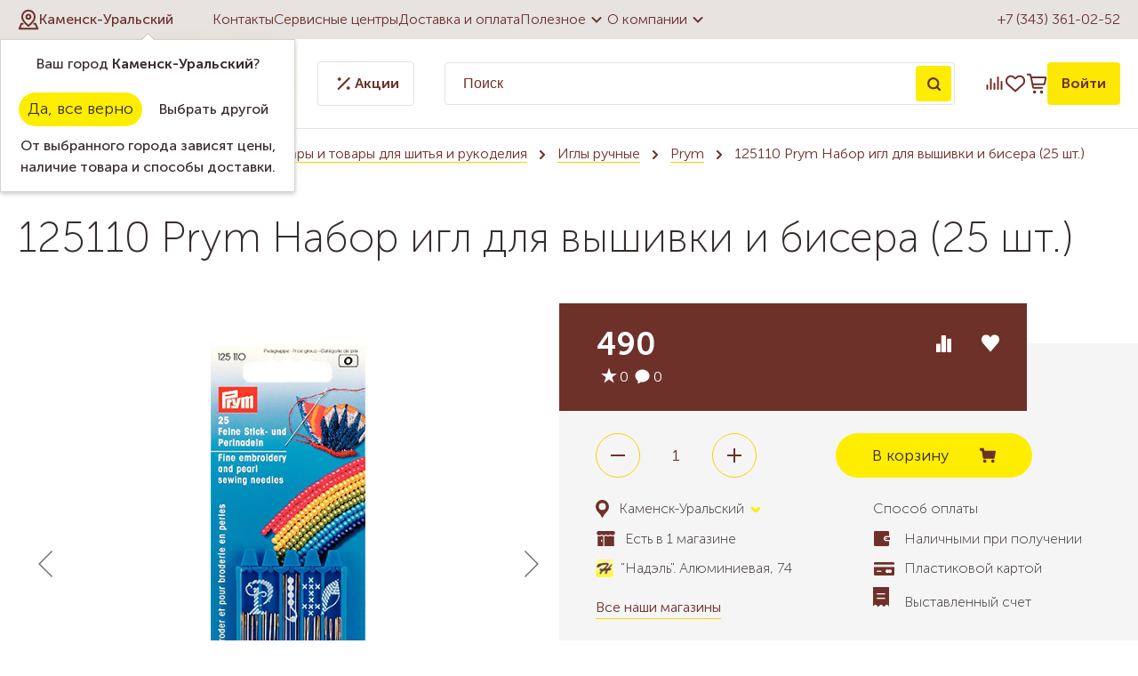

--- FILE ---
content_type: text/html; charset=UTF-8
request_url: https://ku.nadel.ru/catalog/aksessuary_i_tovary_dlya_shitya_i_rukodeliya/igly_ruchnye/prym_2/125110_prym_nabor_igl_dlya_vyshivki_i_bisera_25_sht_/
body_size: 78455
content:
<!DOCTYPE html>
<html lang="ru">

<head>        <title>125110 Prym Набор игл для вышивки и бисера (25 шт.)  в Каменске-Уральском</title>
    <link rel="apple-touch-icon-precomposed" sizes="57x57"
        href="/bitrix/templates/template.nadel/img/favicon/apple-touch-icon-57x57.png" />
    <link rel="apple-touch-icon-precomposed" sizes="114x114"
        href="/bitrix/templates/template.nadel/img/favicon/apple-touch-icon-114x114.png" />
    <link rel="apple-touch-icon-precomposed" sizes="72x72"
        href="/bitrix/templates/template.nadel/img/favicon/apple-touch-icon-72x72.png" />
    <link rel="apple-touch-icon-precomposed" sizes="144x144"
        href="/bitrix/templates/template.nadel/img/favicon/apple-touch-icon-144x144.png" />
    <link rel="apple-touch-icon-precomposed" sizes="60x60"
        href="/bitrix/templates/template.nadel/img/favicon/apple-touch-icon-60x60.png" />
    <link rel="apple-touch-icon-precomposed" sizes="120x120"
        href="/bitrix/templates/template.nadel/img/favicon/apple-touch-icon-120x120.png" />
    <link rel="apple-touch-icon-precomposed" sizes="76x76"
        href="/bitrix/templates/template.nadel/img/favicon/apple-touch-icon-76x76.png" />
    <link rel="apple-touch-icon-precomposed" sizes="152x152"
        href="/bitrix/templates/template.nadel/img/favicon/apple-touch-icon-152x152.png" />
    <link rel="icon" type="image/png" href="/bitrix/templates/template.nadel/img/favicon/favicon-196x196.png"
        sizes="196x196" />
    <link rel="icon" type="image/png" href="/bitrix/templates/template.nadel/img/favicon/favicon-96x96.png" sizes="96x96" />
    <link rel="icon" type="image/png" href="/bitrix/templates/template.nadel/img/favicon/favicon-32x32.png" sizes="32x32" />
    <link rel="icon" type="image/png" href="/bitrix/templates/template.nadel/img/favicon/favicon-16x16.png" sizes="16x16" />
    <link rel="icon" type="image/png" href="/bitrix/templates/template.nadel/img/favicon/favicon-128.png" sizes="128x128" />
    <meta name="application-name" content="Надэль" />
    <meta name="msapplication-TileColor" content="#6e312a" />
    <meta name="msapplication-TileImage" content="/bitrix/templates/template.nadel/img/favicon/mstile-144x144.png" />
    <meta name="msapplication-square70x70logo" content="/bitrix/templates/template.nadel/img/favicon/mstile-70x70.png" />
    <meta name="msapplication-square150x150logo" content="/bitrix/templates/template.nadel/img/favicon/mstile-150x150.png" />
    <meta name="msapplication-wide310x150logo" content="/bitrix/templates/template.nadel/img/favicon/mstile-310x150.png" />
    <meta name="msapplication-square310x310logo" content="/bitrix/templates/template.nadel/img/favicon/mstile-310x310.png" />
    <meta http-equiv="X-UA-Compatible" content="IE=edge">
    <meta name="cmsmagazine" content="e6fd439a227530d5512cab76bd319bb3">
    <meta content="True" name="HandheldFriendly">
    <meta name="viewport" content="width=device-width, initial-scale=1">
        <meta http-equiv="Content-Type" content="text/html; charset=UTF-8" />
<meta name="keywords" content="125110 Prym Набор игл для вышивки и бисера (25 шт.)  в Каменске-Уральском, Prym" />
<meta name="description" content="125110 Prym Набор игл для вышивки и бисера (25 шт.) в Каменске-Уральском, " />
<script type="text/javascript" data-skip-moving="true">(function(w, d, n) {var cl = "bx-core";var ht = d.documentElement;var htc = ht ? ht.className : undefined;if (htc === undefined || htc.indexOf(cl) !== -1){return;}var ua = n.userAgent;if (/(iPad;)|(iPhone;)/i.test(ua)){cl += " bx-ios";}else if (/Windows/i.test(ua)){cl += ' bx-win';}else if (/Macintosh/i.test(ua)){cl += " bx-mac";}else if (/Linux/i.test(ua) && !/Android/i.test(ua)){cl += " bx-linux";}else if (/Android/i.test(ua)){cl += " bx-android";}cl += (/(ipad|iphone|android|mobile|touch)/i.test(ua) ? " bx-touch" : " bx-no-touch");cl += w.devicePixelRatio && w.devicePixelRatio >= 2? " bx-retina": " bx-no-retina";var ieVersion = -1;if (/AppleWebKit/.test(ua)){cl += " bx-chrome";}else if (/Opera/.test(ua)){cl += " bx-opera";}else if (/Firefox/.test(ua)){cl += " bx-firefox";}ht.className = htc ? htc + " " + cl : cl;})(window, document, navigator);</script>


<link href="/bitrix/cache/css/s2/template.nadel/kernel_main/kernel_main_v1.css?175793380823659" type="text/css"  rel="stylesheet" />
<link href="/bitrix/js/ui/design-tokens/dist/ui.design-tokens.min.css?167507554422029" type="text/css"  rel="stylesheet" />
<link href="/bitrix/js/ui/fonts/opensans/ui.font.opensans.min.css?16645176642320" type="text/css"  rel="stylesheet" />
<link href="/bitrix/js/main/popup/dist/main.popup.bundle.min.css?167507553025089" type="text/css"  rel="stylesheet" />
<link href="/bitrix/cache/css/s2/template.nadel/page_b56209b084f5a80366c6015890f2cb7f/page_b56209b084f5a80366c6015890f2cb7f_v1.css?175793296987990" type="text/css"  rel="stylesheet" />
<link href="/bitrix/cache/css/s2/template.nadel/default_851ca443ead47c92b862356e442ea545/default_851ca443ead47c92b862356e442ea545_v1.css?17579329694026" type="text/css"  rel="stylesheet" />
<link href="/bitrix/cache/css/s2/template.nadel/template_4706d9665ca90f31cd5fd8fa12218bf6/template_4706d9665ca90f31cd5fd8fa12218bf6_v1.css?1757932969134424" type="text/css"  data-template-style="true" rel="stylesheet" />







            <meta name="google-site-verification" content="ftjXPeBtvehJHUay2jZwrkw04NLaWWRQiOAXSXLdgxQ" />
</head>

<body>

            

    <a class="b-up_button" href="#top" title="Наверх" ><span style=""></span></a>

             
    


            

<!-- Yandex.Metrika counter -->
<noscript><div><img src="https://mc.yandex.ru/watch/193120" style="position:absolute; left:-9999px;" alt="" /></div></noscript>
<!-- /Yandex.Metrika counter -->
                    <div class="l-page l-page--catalog">
                <div class="l-page-holder">
            <div class="header__holder">

                <header class="header">
                    <div class="header-top__holder">
                        <div class="l-wrapper">
                            <div class="header-top">
                                <div class="header-top__location">
                                    <!--'start_frame_cache_sG9cpy'--><div class="location-current">
	<div role="button" class="g-ajax-data location-current__cityname-holder" data-href="/bitrix/components/ma/regions.location/get-cities-list-nadel.php">
		<div class="location-current__ico">
			<svg width="24" height="24" viewBox="0 0 24 24" fill="none" xmlns="http://www.w3.org/2000/svg">
				<g clip-path="url(#clip0_642_2475)">
					<path d="M19.0716 8.85707C19.0716 13.5714 12.0001 19.0714 12.0001 19.0714C12.0001 19.0714 4.92871 13.5714 4.92871 8.85707C4.92871 5.0055 8.14857 1.78564 12.0001 1.78564C15.8517 1.78564 19.0716 5.0055 19.0716 8.85707Z" stroke="#6E312A" stroke-width="2" stroke-linecap="round" stroke-linejoin="round"/>
					<path d="M12.0007 11.2143C13.3025 11.2143 14.3578 10.159 14.3578 8.85714C14.3578 7.55532 13.3025 6.5 12.0007 6.5C10.6989 6.5 9.64355 7.55532 9.64355 8.85714C9.64355 10.159 10.6989 11.2143 12.0007 11.2143Z" stroke="#6E312A" stroke-width="2" stroke-linecap="round" stroke-linejoin="round"/>
					<path d="M18.4076 16.7144H19.8576L22.2147 22.2144H1.78613L4.14328 16.7144H5.59323" stroke="#6E312A" stroke-width="2" stroke-linecap="round" stroke-linejoin="round"/>
				</g>
				<defs>
					<clipPath id="clip0_642_2475">
						<rect width="24" height="24" fill="white"/>
					</clipPath>
				</defs>
			</svg>
		</div>
		<span class="location-current__cityname">Каменск-Уральский</span>
	</div>
			<div class="location-confirm__holder" id="location-confirm">
			<div class="location-confirm">
				<div class="location-confirm__detected-city">
					Ваш город <span class="location-confirm__city">Каменск-Уральский</span>?
				</div>
				<div class="location-confirm__buttons-holder">
					<span role="button" class="location-confirm__button b-yes g-button" >Да, все верно</span>
					<span role="button" class="location-confirm__button b-no g-ajax-data g-button-3" data-href="/bitrix/components/ma/regions.location/get-cities-list.php">Выбрать другой</span>
				</div>
				<div class="location-confirm__description">
					От выбранного города зависят цены, наличие товара и способы доставки.				</div>
			</div>
		</div>
				
	</div>
<!--'end_frame_cache_sG9cpy'-->                                </div>
                                <div class="header-top__menu">
                                    
<nav>
	<ul class="deep-1">

	
		
			
			
				
											<li class="deep-1 b-list-wherebuy deep-1-first">
							<a 
								href="/wherebuy/"
								class="no-border 
								deep-1								 b-list-a-wherebuy deep-1-first "
							>
															<span class="ico"></span>
								Контакты							</a>
						</li>
					
				
			
		
		

	
		
			
			
				
											<li class="deep-1 b-list-service">
							<a 
								href="/service/"
								class="no-border 
								deep-1								 b-list-a-service "
							>
															<span class="ico"></span>
								Сервисные центры							</a>
						</li>
					
				
			
		
		

	
		
			
			
				
											<li class="deep-1 b-list-delivery-and-payment">
							<a 
								href="/delivery-and-payment/"
								class="no-border 
								deep-1								 b-list-a-delivery-and-payment "
							>
															<span class="ico"></span>
								Доставка и оплата							</a>
						</li>
					
				
			
		
		

	
		
			
			
									<li class="deep-1 b-list-useful">
						<a href="/useful/"class="no-border submenuLink deep-1 b-list-a-useful ">
							Полезное							<svg width="24" height="24" viewBox="0 0 24 24" fill="none" xmlns="http://www.w3.org/2000/svg">
								<g clip-path="url(#clip0_642_2492)">
									<path d="M6.70538 9.29462C7.09466 8.90534 7.72569 8.905 8.11538 9.29385L12 13.17L15.8846 9.29385C16.2743 8.905 16.9053 8.90534 17.2946 9.29462C17.6842 9.68419 17.6842 10.3158 17.2946 10.7054L12 16L6.70538 10.7054C6.31581 10.3158 6.31581 9.68419 6.70538 9.29462Z" fill="#6E312A"/>
								</g>
								<defs>
									<clipPath id="clip0_642_2492">
										<rect width="24" height="24" fill="white" transform="matrix(0 -1 -1 0 24 24)"/>
									</clipPath>
								</defs>
							</svg>
						</a>
              <ul class="deep-2">
				
			
		
		

	
		
			
			
				
											<li class="deep-2 b-list-useful-stati deep-2-first">
							<a href="/useful/stati/"class="no-border deep-2 b-list-a-useful-stati deep-2-first"><span class="ico"></span>Статьи</a>
						</li>
					
				
			
		
		

	
		
			
			
				
											<li class="deep-2 b-list-useful-howbuy">
							<a href="/useful/howbuy/"class="no-border deep-2 b-list-a-useful-howbuy"><span class="ico"></span>Как купить выгодно</a>
						</li>
					
				
			
		
		

	
		
			
			
				
											<li class="deep-2 b-list-bonus-program">
							<a href="/bonus-program/"class="no-border deep-2 b-list-a-bonus-program"><span class="ico"></span>Бонусная система</a>
						</li>
					
				
			
		
		

	
		
			
			
				
											<li class="deep-2 b-list-useful-howselect">
							<a href="/useful/howselect/"class="no-border deep-2 b-list-a-useful-howselect"><span class="ico"></span>Как выбрать</a>
						</li>
					
				
			
		
		

	
		
			
			
				
											<li class="deep-2 b-list-useful-information-and-training">
							<a href="/useful/information-and-training/"class="no-border deep-2 b-list-a-useful-information-and-training"><span class="ico"></span>Информация и обучение</a>
						</li>
					
				
			
		
		

	
		
			
			
				
											<li class="deep-2 b-list-useful-termins deep-2-last">
							<a href="/useful/termins/"class="no-border deep-2 b-list-a-useful-termins deep-2-last"><span class="ico"></span>Словарь</a>
						</li>
					
				
			
		
		

	
		
							</ul></li>			
			
									<li class="deep-1 b-list-about deep-1-last">
						<a href="/about/"class="no-border submenuLink deep-1 b-list-a-about deep-1-last ">
							О компании							<svg width="24" height="24" viewBox="0 0 24 24" fill="none" xmlns="http://www.w3.org/2000/svg">
								<g clip-path="url(#clip0_642_2492)">
									<path d="M6.70538 9.29462C7.09466 8.90534 7.72569 8.905 8.11538 9.29385L12 13.17L15.8846 9.29385C16.2743 8.905 16.9053 8.90534 17.2946 9.29462C17.6842 9.68419 17.6842 10.3158 17.2946 10.7054L12 16L6.70538 10.7054C6.31581 10.3158 6.31581 9.68419 6.70538 9.29462Z" fill="#6E312A"/>
								</g>
								<defs>
									<clipPath id="clip0_642_2492">
										<rect width="24" height="24" fill="white" transform="matrix(0 -1 -1 0 24 24)"/>
									</clipPath>
								</defs>
							</svg>
						</a>
              <ul class="deep-2">
				
			
		
		

	
		
			
			
				
											<li class="deep-2 b-list-about-news deep-2-first">
							<a href="/about/news/"class="no-border deep-2 b-list-a-about-news deep-2-first"><span class="ico"></span>Новости</a>
						</li>
					
				
			
		
		

	
		
			
			
				
											<li class="deep-2 b-list-about-vizit-prezidenta-kompanii-janome">
							<a href="/about/vizit-prezidenta-kompanii-janome/"class="no-border deep-2 b-list-a-about-vizit-prezidenta-kompanii-janome"><span class="ico"></span>Визит президента Компании Janome</a>
						</li>
					
				
			
		
		

	
		
			
			
				
											<li class="deep-2 b-list-about-vacancy">
							<a href="/about/vacancy/"class="no-border deep-2 b-list-a-about-vacancy"><span class="ico"></span>Вакансии</a>
						</li>
					
				
			
		
		

	
		
			
			
				
											<li class="deep-2 b-list-about-personal">
							<a href="/about/personal/"class="no-border deep-2 b-list-a-about-personal"><span class="ico"></span>Сотрудники</a>
						</li>
					
				
			
		
		

	
		
			
			
				
											<li class="deep-2 b-list-about-progress">
							<a href="/about/progress/"class="no-border deep-2 b-list-a-about-progress"><span class="ico"></span>Достижения</a>
						</li>
					
				
			
		
		

	
		
			
			
				
											<li class="deep-2 b-list-about-contactsim deep-2-last">
							<a href="/about/contactsim/"class="no-border deep-2 b-list-a-about-contactsim deep-2-last"><span class="ico"></span>Контакты интернет-магазина</a>
						</li>
					
				
			
		
		

	
			</ul></li>	
	</ul>
</nav>
	
                                </div>
                                <div class="header-top__phone">
                                    <a href="tel:+73433610252">+7 (343) 361-02-52</a>
                                </div>
                            </div>
                        </div>
                    </div>
                    <div class="header-bottom__holder">
                        <div class="l-wrapper">
                            <div class="header-bottom">
                                <div class="header-bottom__catalog">
                                    <div class="catalog-top">
	<a href="/" class="catalog-top__logo">
		<svg width="147" height="40" viewBox="0 0 147 40" fill="none" xmlns="http://www.w3.org/2000/svg">
			<path d="M16.6534 0.166125C18.2962 -0.0609924 19.956 0.014998 21.609 0.00304444C22.8906 -0.000370852 24.1876 0.0482971 25.4342 0.371896C26.113 0.548638 26.6056 1.12497 26.8763 1.74741C27.1794 2.4723 27.3186 3.25953 27.3467 4.04249C27.3578 5.03378 26.8276 5.932 26.171 6.63726C24.3011 8.64033 22.4313 10.6425 20.5588 12.6431C20.488 12.7233 20.4222 12.807 20.3573 12.8907C21.6013 12.8027 22.8394 12.6405 24.08 12.5227C24.4446 12.4731 24.8177 12.4774 25.1746 12.3843C25.4948 12.1717 25.6929 11.8251 25.9567 11.551C27.3723 9.97827 28.8119 8.42602 30.2489 6.87291C31.2299 5.83381 32.2058 4.78873 33.2407 3.80342C33.537 3.5541 33.8033 3.25099 34.162 3.08962C34.5129 2.93935 34.88 3.20489 35.0243 3.51909C35.3343 4.17483 35.3599 4.99877 34.9816 5.63316C34.7784 5.98494 34.4856 6.27182 34.2234 6.5792C33.1194 7.81895 32.0761 9.11249 31.0694 10.4317C30.6135 11.0601 30.1106 11.6577 29.7298 12.3382C31.0976 12.2196 32.4731 12.2896 33.8392 12.3989C33.7726 12.585 33.6941 12.766 33.5976 12.9385C32.7856 14.4463 32.0035 15.9704 31.1898 17.4766C31.0925 17.6789 30.8406 17.5935 30.6638 17.6089C29.1662 17.5261 27.6661 17.614 26.1736 17.7387C25.3906 18.683 24.6384 19.6649 24.0629 20.7518C23.5404 21.767 23.5276 22.9777 23.8614 24.0544C22.7002 24.7093 21.4775 25.2532 20.295 25.8705C20.0969 25.9542 19.7947 26.1412 19.6264 25.9251C19.2388 25.1524 18.9793 24.2918 19.0424 23.4192C19.1816 21.7961 19.8151 20.2344 20.7783 18.9263C20.9977 18.6224 21.2521 18.344 21.4588 18.0307C20.7953 18.017 20.137 18.1238 19.4762 18.1647C18.0827 18.2979 16.6842 18.3662 15.2882 18.4602C14.9458 18.4533 14.7084 18.7206 14.4779 18.9323C14.2166 19.1868 13.9383 19.4224 13.6813 19.6803C12.5141 20.9081 11.3478 22.1401 10.2728 23.4508C9.9808 23.8717 9.58548 24.3268 9.67684 24.8784C9.74087 25.3394 10.1157 25.6579 10.359 26.0285C9.11929 26.0618 7.80952 25.7715 6.8447 24.9535C6.4528 24.6171 6.10956 24.1296 6.17872 23.5874C6.25642 22.9897 6.60648 22.474 6.94801 21.9941C7.61827 21.1087 8.3295 20.2532 9.09197 19.4455C9.29945 19.1808 9.64354 18.981 9.74002 18.654C8.81448 18.5361 7.81379 18.5011 7.02144 17.9427C6.28203 17.4134 6.09761 16.3632 6.3862 15.5384C6.77725 14.4386 7.50471 13.5046 8.22704 12.6038C8.30645 12.4911 8.42598 12.4211 8.54723 12.3604C8.65054 12.7728 8.57967 13.2792 8.88193 13.6121C9.2337 13.8393 9.68452 13.8179 10.0858 13.8862C11.5117 13.9955 12.9666 14.0391 14.372 13.7266C14.7093 13.6395 15.085 13.5797 15.3317 13.309C17.2024 11.4204 19.0569 9.51464 20.9243 7.62257C21.4408 7.08381 21.8959 6.48955 22.3715 5.91492C22.6635 5.53582 22.9538 5.1166 23.0289 4.63419C23.0844 4.2918 22.754 4.05017 22.4518 4.00321C21.6953 3.86062 20.9208 3.95796 20.1609 4.01431C16.9062 4.31486 13.6924 5.02438 10.6024 6.08569C9.89798 6.34183 9.1876 6.6236 8.58394 7.07783C8.27571 7.29897 8.56601 7.68319 8.57113 7.97862C8.63261 8.1545 8.44392 8.20573 8.32609 8.26977C6.11212 9.2474 3.89901 10.2267 1.6859 11.2052C1.55868 11.2564 1.41097 11.3248 1.28289 11.2325C0.653623 10.8253 0.0491158 10.2122 0.0124013 9.41816C-0.0704196 8.11523 0.267695 6.80375 0.844026 5.63999C1.28033 4.81264 1.88996 4.04078 2.72329 3.58825C3.59932 3.1084 4.53511 2.74553 5.49054 2.45779C9.1338 1.36148 12.8881 0.678419 16.6534 0.166125Z" fill="#6E312A"/>
			<path d="M63.7888 1.19157C65.2984 0.949935 66.8463 0.996895 68.3508 1.25219C69.8919 1.52456 71.4305 2.09491 72.5917 3.17671C73.9374 4.41048 74.6904 6.17705 74.9534 7.95983C75.2804 10.0773 74.9636 12.2272 74.518 14.3029C73.9852 16.9668 72.8786 19.5411 71.153 21.6518C70.1967 22.83 69.068 23.8751 67.7787 24.6803C66.5321 25.4479 65.0986 25.9755 63.6197 25.9755C62.1068 26.0165 60.5784 25.4487 59.471 24.4156C58.3175 23.3568 57.6703 21.8422 57.4483 20.3121C57.2903 19.2209 57.4551 18.0956 57.882 17.0812C58.5301 15.5025 59.6939 14.1919 60.9959 13.1144C63.6966 10.9346 67.234 9.64016 70.7236 10.0782C70.9012 9.06553 70.8644 7.96325 70.3487 7.0488C70.0132 6.42465 69.4181 5.96615 68.7538 5.73647C67.935 5.43251 67.0248 5.44276 66.1889 5.67073C64.6554 6.08654 63.3533 7.21103 62.6455 8.62411C62.5798 8.78036 62.4491 8.92721 62.2622 8.87769C61.0446 8.78719 59.8031 8.33807 58.9476 7.43985C58.373 6.84388 58.0298 5.9892 58.1698 5.15758C58.2757 4.43951 58.6915 3.80171 59.2191 3.31673C60.4649 2.14102 62.1127 1.46138 63.7888 1.19157ZM68.32 13.5934C66.1855 14.3268 64.3079 15.7638 63.0016 17.6004C62.4935 18.3705 62.0572 19.2388 62.0239 20.1781C61.9975 20.7689 62.2758 21.3862 62.7984 21.6876C63.0297 21.8217 63.32 21.7602 63.5412 21.6338C64.395 21.1608 65.1857 20.57 65.8764 19.8801C66.7977 18.9366 67.6336 17.9069 68.3354 16.7901C68.7512 16.1147 69.2208 15.4658 69.5188 14.7255C69.699 14.2662 69.9466 13.7914 69.8783 13.2826C69.3404 13.2672 68.8187 13.4047 68.32 13.5934Z" fill="#6E312A"/>
			<path d="M85.6894 7.93079C86.9471 7.43558 88.3217 7.17345 89.6733 7.33397C91.8745 7.62769 93.9868 8.61727 95.5929 10.1567C96.2358 10.7937 96.6021 11.6765 96.6388 12.5782C96.7037 13.6062 96.5176 14.6256 96.3758 15.64C97.0922 15.5597 97.8086 15.4385 98.4891 15.1934C98.7503 15.1046 99.0227 14.9697 99.307 15.0346C99.6016 15.0901 99.8757 15.3369 99.8799 15.6519C99.8816 15.996 99.7681 16.329 99.7723 16.6731C99.7664 17.0761 99.7365 17.5218 99.4496 17.8343C99.0176 18.3483 98.3174 18.4772 97.6907 18.5942C97.041 18.7086 96.3861 18.7778 95.732 18.8572C95.4793 18.8683 95.3991 19.1424 95.3 19.3285C94.3087 21.51 92.6711 23.4072 90.6031 24.6299C89.5 25.3326 88.2235 25.7322 86.9283 25.8782C85.3683 26.0549 83.7742 26.0677 82.2297 25.7544C81.7951 25.6459 81.2905 25.529 81.0249 25.1354C80.8021 24.6897 81.0301 24.1944 81.1103 23.7411C81.3357 22.8949 81.4493 21.9591 82.0418 21.2726C82.4218 20.8304 83.0681 20.9098 83.5787 21.0122C84.4974 21.2206 85.4751 21.2837 86.3835 20.9909C87.0068 20.7979 87.5797 20.4547 88.0656 20.0201C87.0999 20.0338 86.0241 20.2148 85.172 19.6427C84.4658 19.1902 84.2532 18.3159 84.1533 17.5372C84.138 17.1769 84.0697 16.7107 84.4018 16.4656C84.7433 16.2043 85.1856 16.3418 85.5604 16.4417C86.2008 16.621 86.8685 16.6296 87.5285 16.6518C88.5437 16.6646 89.564 16.627 90.5664 16.4571C90.7389 16.4298 90.8183 16.2581 90.896 16.1224C91.3331 15.2156 91.8881 14.3481 92.0905 13.3475C92.1827 12.8659 92.2783 12.3587 92.1588 11.8738C92.0444 11.4451 91.6328 11.148 91.1982 11.1224C90.1472 11.0251 89.1141 11.3905 88.2013 11.8823C87.2143 12.4322 86.2939 13.0922 85.3897 13.7684C84.5085 14.4736 83.583 15.1763 82.9853 16.154C82.5712 16.8396 81.8403 17.532 80.9703 17.3451C79.4377 17.0906 77.9341 16.6646 76.4911 16.0908C76.276 16.002 76.0676 15.821 76.0557 15.5734C76.0412 15.225 76.2632 14.933 76.4621 14.6692C77.3082 13.6156 78.285 12.6729 79.3122 11.7969C81.2025 10.1678 83.3456 8.80767 85.6894 7.93079Z" fill="#6E312A"/>
			<path d="M135.392 7.59013C136.039 7.10089 136.943 7.17688 137.627 7.55C138.776 8.13145 139.526 9.25509 140.009 10.4146C138.729 11.2752 137.361 12.0121 136.162 12.9872C134.912 14.0228 133.844 15.2899 133.102 16.7363C132.762 17.357 132.506 18.029 132.4 18.73C132.235 19.7042 132.403 20.7143 132.779 21.6202C132.942 21.9523 133.173 22.3118 133.549 22.4193C133.918 22.4629 134.2 22.1632 134.47 21.9574C134.627 21.8046 134.906 21.6441 134.817 21.3837C134.648 20.8534 134.462 20.3215 134.429 19.7622C134.292 18.3995 134.816 17.0351 135.676 15.9926C136.248 15.3027 137.011 14.7529 137.882 14.5146C138.495 14.3464 139.183 14.2704 139.768 14.5744C140.525 14.8869 141.103 15.5691 141.301 16.3623C141.535 17.3297 141.525 18.356 141.275 19.3183C141.15 19.8485 140.891 20.33 140.689 20.8321C141.248 20.8927 141.852 20.8466 142.317 20.4982C142.767 20.2114 142.977 19.6547 143.472 19.4267C143.801 19.2602 144.22 19.2286 144.538 19.4386C144.899 19.6623 145.025 20.12 144.996 20.523C144.936 21.3162 144.566 22.0599 144.056 22.6601C143.618 23.169 143.115 23.654 142.481 23.9016C141.789 24.191 141.023 24.1791 140.288 24.162C139.619 24.1466 138.965 23.9955 138.323 23.8196C138.194 23.7624 138.1 23.8948 138.007 23.9545C137.071 24.7793 136.021 25.5307 134.806 25.8722C133.997 26.1002 133.12 25.9269 132.4 25.517C130.548 24.4625 129.123 22.6465 128.629 20.5648C128.381 19.5334 128.206 18.4533 128.39 17.3963C128.441 17.0727 128.532 16.7568 128.588 16.434C127.542 16.6279 126.5 16.8763 125.435 16.9301C124.762 16.9873 124.283 16.3376 124.221 15.7296C124.282 15.3608 124.508 14.9808 124.872 14.8434C125.449 14.6094 126.036 14.4028 126.623 14.1962C127.927 13.7325 129.049 12.8975 130.169 12.1069C131.447 11.1788 132.639 10.1396 133.829 9.10311C134.368 8.61813 134.824 8.0418 135.392 7.59013Z" fill="#6E312A"/>
			<path d="M115.083 7.9436C115.602 7.54316 116.32 7.29299 116.956 7.56023C117.723 7.90774 118.383 8.467 118.92 9.11078C119.195 9.42157 119.376 9.84763 119.281 10.266C119.024 11.341 118.264 12.1914 117.873 13.2091C117.502 14.174 117.067 15.1277 116.918 16.1591C116.828 16.6082 116.833 17.1085 117.09 17.5039C117.283 17.7566 117.61 17.8642 117.917 17.8889C118.486 17.9205 119.055 17.7421 119.533 17.4373C120.345 16.931 120.973 16.1898 121.542 15.4325C121.902 14.9945 122.148 14.4514 122.602 14.0988C123.079 13.7266 123.835 13.8691 124.157 14.3763C124.415 14.7938 124.262 15.313 124.044 15.7125C123.322 17.0684 122.628 18.4508 121.687 19.6726C120.874 20.7236 120.06 21.7978 119.02 22.6371C118.428 23.1348 117.791 23.6241 117.025 23.8111C115.475 24.203 113.719 23.6497 112.684 22.4262C112.182 21.8302 111.763 21.1429 111.573 20.3813C111.402 19.6948 111.522 18.981 111.676 18.3039C111.889 17.3707 112.283 16.4904 112.514 15.5623C111.483 16.4682 110.646 17.573 109.859 18.6924C108.835 20.1669 107.902 21.7013 106.972 23.2347C106.526 23.9417 106.143 24.7067 105.531 25.289C105.103 25.7031 104.526 25.9832 103.922 25.9721C103.319 25.9917 102.748 25.7492 102.236 25.4538C101.454 25.0021 100.791 24.3097 100.468 23.4576C100.063 22.4142 100.058 21.2624 100.196 20.1652C100.313 19.2226 100.625 18.2954 101.173 17.5141C101.544 16.9967 102.156 16.6031 102.813 16.6629C103.088 16.6919 103.436 16.7585 103.541 17.0565C103.662 17.4595 103.566 17.8898 103.597 18.3039C103.588 18.9545 103.858 19.559 104.137 20.1319C104.342 20.558 104.59 20.9627 104.86 21.3503C105.448 20.7826 105.75 20.015 106.115 19.302C107.536 16.335 109.462 13.6267 111.659 11.1856C112.739 10.044 113.828 8.89647 115.083 7.9436Z" fill="#6E312A"/>
			<path d="M42.0223 8.91099C43.2287 8.17243 44.5837 7.53121 46.0301 7.56963C46.6525 7.585 47.2741 7.75064 47.8206 8.05034C48.1937 8.26721 48.5429 8.6224 48.5608 9.07834C48.5822 9.56843 48.227 9.94582 48.0238 10.3591C48.6471 10.7245 49.2738 11.1275 49.7092 11.7167C49.9475 12.0659 49.9423 12.5141 49.8621 12.9129C49.5914 14.2056 49.2337 15.4777 48.9451 16.7653C48.8793 17.0727 48.7794 17.3886 48.8426 17.7054C48.9254 18.1408 49.1432 18.5788 49.5299 18.8188C50.0371 19.1372 50.692 19.1799 51.2521 18.9836C51.8447 18.7914 52.3382 18.3893 52.777 17.959C53.3534 17.3971 54.0006 16.9019 54.4983 16.2633C54.6973 16.0251 54.9295 15.7732 55.2471 15.7091C55.6484 15.6477 56.1291 15.9132 56.1744 16.3435C56.2196 16.8473 55.9447 17.3049 55.7031 17.7259C55.0525 18.7778 54.4164 19.8408 53.7145 20.8594C53.0076 21.8157 52.2425 22.7686 51.2419 23.4328C50.055 24.2329 48.5062 24.4625 47.1409 24.0262C46.3563 23.7974 45.7287 23.1784 45.3701 22.4569C44.8698 21.5322 44.8074 20.4641 44.7434 19.4369C44.185 20.2677 43.6949 21.1446 43.0972 21.9506C42.1734 23.2706 41.124 24.536 39.7963 25.4683C39.179 25.9081 38.3816 26.0933 37.6404 25.9004C36.6449 25.6442 35.8167 24.9876 35.0593 24.3208C34.1218 23.4269 33.2236 22.4006 32.8479 21.1343C32.5875 20.2899 32.6635 19.3755 32.9418 18.5455C33.2714 17.5935 33.6915 16.6688 34.2473 15.827C35.1003 14.5718 36.1368 13.4499 37.2562 12.4287C38.7274 11.107 40.3232 9.92277 42.0223 8.91099ZM43.5028 13.4789C41.0532 14.2004 38.8597 15.8082 37.4765 17.9581C37.0342 18.7044 36.6594 19.5445 36.685 20.4291C36.6935 21.0353 37.0752 21.6509 37.6703 21.8328C38.0195 21.8626 38.3124 21.627 38.6001 21.4631C40.3923 20.3608 41.7687 18.7129 42.9145 16.9728C43.3995 16.2223 43.9075 15.4752 44.2405 14.641C44.3993 14.2389 44.5965 13.8273 44.5573 13.3825C44.2029 13.3594 43.8426 13.3722 43.5028 13.4789Z" fill="#6E312A"/>
			<path d="M0.609375 37.375V33.2637H4.20063V37.375H3.4125V33.9381H1.3975V37.375H0.609375ZM5.25522 39V33.2637H5.98647V33.6294C5.98647 33.8 5.9621 33.9381 5.9621 33.9381H5.97835C6.23835 33.4425 6.75835 33.1662 7.3596 33.1662C8.47272 33.1662 9.16335 34.0437 9.16335 35.3194C9.16335 36.6275 8.38335 37.4725 7.30272 37.4725C6.78272 37.4725 6.31147 37.2125 6.0271 36.7737H6.01085C6.01085 36.7737 6.04335 36.92 6.04335 37.1312V39H5.25522ZM6.01897 35.3356C6.01897 36.0669 6.42522 36.79 7.18085 36.79C7.83085 36.79 8.3671 36.2619 8.3671 35.3275C8.3671 34.4337 7.88772 33.8569 7.20522 33.8569C6.58772 33.8569 6.01897 34.2956 6.01897 35.3356ZM9.70436 35.3112C9.70436 34.0681 10.6956 33.1662 11.9144 33.1662C13.1412 33.1662 14.1325 34.0681 14.1325 35.3112C14.1325 36.5625 13.1412 37.4725 11.9225 37.4725C10.6956 37.4725 9.70436 36.5625 9.70436 35.3112ZM10.5087 35.3112C10.5087 36.1725 11.1425 36.79 11.9225 36.79C12.6944 36.79 13.3362 36.1725 13.3362 35.3112C13.3362 34.4581 12.6944 33.8487 11.9225 33.8487C11.1425 33.8487 10.5087 34.4581 10.5087 35.3112ZM15.6211 36.725H17.4411V33.9056H16.2061V34.125C16.2061 34.7425 16.1411 35.9125 15.6211 36.725ZM14.3048 36.725H14.8086C15.3854 35.9369 15.4504 34.6531 15.4504 34.0194V33.2637H18.2292V36.725H18.8142V38.35H18.0911V37.375H15.0442V38.35H14.3048V36.725ZM19.1372 36.2537C19.1372 34.9619 20.7378 34.8156 21.5909 34.8156H21.8022V34.7344C21.8022 34.06 21.4122 33.8325 20.9003 33.8325C20.494 33.8325 20.0797 33.995 19.7465 34.2306L19.4297 33.6537C19.7628 33.3775 20.3884 33.1662 20.9653 33.1662C21.9972 33.1662 22.5903 33.735 22.5903 34.775V37.375H21.8509V36.9606C21.8509 36.7737 21.8753 36.6356 21.8753 36.6356H21.859C21.6234 37.1069 21.1197 37.4725 20.5103 37.4725C19.7953 37.4725 19.1372 37.0256 19.1372 36.2537ZM19.9253 36.1887C19.9253 36.5137 20.1853 36.8469 20.6972 36.8469C21.3878 36.8469 21.8022 36.1481 21.8022 35.5387V35.3844H21.599C21.014 35.3844 19.9253 35.4331 19.9253 36.1887ZM25.7052 32.4512V31.6306H26.347V32.4512H25.7052ZM24.3402 32.4512V31.6306H24.9902V32.4512H24.3402ZM23.3245 35.3194C23.3245 34.0112 24.2183 33.1662 25.3883 33.1662C26.5502 33.1662 27.1677 34.0356 27.1677 35.0919C27.1677 35.1975 27.1514 35.3112 27.1352 35.425H24.1452C24.1858 36.3106 24.8195 36.79 25.5589 36.79C25.9977 36.79 26.4445 36.6031 26.7695 36.3106L27.1027 36.8875C26.7045 37.2531 26.0789 37.4725 25.5102 37.4725C24.2183 37.4725 23.3245 36.5381 23.3245 35.3194ZM24.1695 34.8562H26.3714C26.347 34.1494 25.9083 33.7756 25.372 33.7756C24.7627 33.7756 24.2833 34.1737 24.1695 34.8562ZM27.7822 37.375L28.1397 33.2637H29.0172L30.0654 35.5875C30.1791 35.8312 30.2929 36.14 30.2929 36.14H30.3091C30.3091 36.14 30.431 35.8394 30.5366 35.5875L31.6091 33.2637H32.4704L32.8279 37.375H32.0641L31.8854 34.9294C31.8772 34.6856 31.8935 34.2225 31.8935 34.2225H31.8772C31.8772 34.2225 31.7716 34.5069 31.6172 34.8237L30.6422 36.8794H29.9679L28.9929 34.8319C28.8629 34.5312 28.7329 34.2225 28.7329 34.2225H28.7166C28.7166 34.2225 28.741 34.6856 28.7247 34.9294L28.546 37.375H27.7822ZM35.5942 37.375V33.2637H36.3498V36.6925H37.8692V33.2637H38.6329V36.6925H40.1523V33.2637H40.9079V37.375H35.5942ZM41.9618 37.375V33.2637H43.6599C44.4887 33.2637 45.0331 33.6294 45.0331 34.32C45.0331 34.7181 44.8218 35.0594 44.4481 35.2219V35.23C44.9599 35.3519 45.2281 35.75 45.2281 36.205C45.2281 36.9687 44.6106 37.375 43.7168 37.375H41.9618ZM42.7499 35.0025H43.5218C43.9931 35.0025 44.2287 34.7587 44.2287 34.3769C44.2287 34.0031 43.9931 33.8081 43.4974 33.8081H42.7499V35.0025ZM42.7499 36.8225H43.5949C44.1637 36.8225 44.4318 36.5625 44.4318 36.1806C44.4318 35.7744 44.1312 35.5306 43.5868 35.5306H42.7499V36.8225ZM45.7524 35.3194C45.7524 34.0112 46.6461 33.1662 47.8161 33.1662C48.978 33.1662 49.5955 34.0356 49.5955 35.0919C49.5955 35.1975 49.5793 35.3112 49.563 35.425H46.573C46.6136 36.3106 47.2474 36.79 47.9868 36.79C48.4255 36.79 48.8724 36.6031 49.1974 36.3106L49.5305 36.8875C49.1324 37.2531 48.5068 37.4725 47.938 37.4725C46.6461 37.4725 45.7524 36.5381 45.7524 35.3194ZM46.5974 34.8562H48.7993C48.7749 34.1494 48.3361 33.7756 47.7999 33.7756C47.1905 33.7756 46.7111 34.1737 46.5974 34.8562ZM52.1926 32.7925C51.567 32.7925 50.9901 32.4187 50.9901 31.7525V31.6306H51.6238V31.7444C51.6238 32.1019 51.9082 32.2806 52.1926 32.2806C52.477 32.2806 52.7695 32.1019 52.7695 31.7362V31.6306H53.3951V31.7525C53.3951 32.4187 52.8263 32.7925 52.1926 32.7925ZM50.3807 37.375V33.2637H51.1363V35.7175C51.1363 35.9369 51.1201 36.2294 51.112 36.27H51.1282C51.1607 36.1969 51.3557 35.9125 51.4938 35.7175L53.2651 33.2637H54.0288V37.375H53.2651V34.9212C53.2651 34.7262 53.2895 34.4419 53.2895 34.3769H53.2732C53.2488 34.45 53.0457 34.7262 52.9157 34.9212L51.1363 37.375H50.3807ZM55.0742 37.375V33.2637H55.8623V34.9375H57.9423V33.2637H58.7304V37.375H57.9423V35.6119H55.8623V37.375H55.0742ZM59.5804 38.2281C59.5804 38.2281 59.8079 38.4069 60.0516 38.4069C60.3766 38.4069 60.6447 38.1713 60.7991 37.7975L61.0022 37.3262L59.2797 33.2637H60.1654L61.1972 35.9531C61.2785 36.1562 61.3516 36.4487 61.3516 36.4487H61.3679C61.3679 36.4487 61.4329 36.1725 61.506 35.9612L62.5054 33.2637H63.3585L61.4247 38.1144C61.181 38.7563 60.6691 39.0813 60.0922 39.0813C59.6372 39.0813 59.3041 38.8294 59.3041 38.8294L59.5804 38.2281ZM63.9691 37.375V33.2637H64.7573V34.9863H65.5048C65.651 33.9219 66.5204 33.1662 67.601 33.1662C68.7954 33.1662 69.746 34.0681 69.746 35.3112C69.746 36.5625 68.7954 37.4725 67.6091 37.4725C66.5204 37.4725 65.651 36.7087 65.5048 35.6362H64.7573V37.375H63.9691ZM66.2685 35.3112C66.2685 36.1725 66.8616 36.79 67.6091 36.79C68.3485 36.79 68.9416 36.1725 68.9416 35.3112C68.9416 34.4581 68.3485 33.8487 67.6091 33.8487C66.8616 33.8487 66.2685 34.4581 66.2685 35.3112ZM73.3952 37.375V33.9381H71.9652V33.2637H75.6133V33.9381H74.1752V37.375H73.3952ZM75.8216 35.3194C75.8216 34.0112 76.7153 33.1662 77.8853 33.1662C79.0472 33.1662 79.6647 34.0356 79.6647 35.0919C79.6647 35.1975 79.6484 35.3112 79.6322 35.425H76.6422C76.6828 36.3106 77.3166 36.79 78.0559 36.79C78.4947 36.79 78.9416 36.6031 79.2666 36.3106L79.5997 36.8875C79.2016 37.2531 78.5759 37.4725 78.0072 37.4725C76.7153 37.4725 75.8216 36.5381 75.8216 35.3194ZM76.6666 34.8562H78.8684C78.8441 34.1494 78.4053 33.7756 77.8691 33.7756C77.2597 33.7756 76.7803 34.1737 76.6666 34.8562ZM79.9469 37.375L81.3525 35.2625L80.0281 33.2637H80.93L81.6938 34.515C81.7506 34.6206 81.8238 34.7587 81.8238 34.7587H81.84C81.84 34.7587 81.9213 34.6206 81.9781 34.515L82.7419 33.2637H83.6438L82.3194 35.2625L83.725 37.375H82.8313L81.97 36.0019C81.905 35.9044 81.84 35.7825 81.84 35.7825H81.8238C81.8238 35.7825 81.7669 35.9044 81.7019 36.0019L80.8406 37.375H79.9469ZM84.3102 37.375V33.2637H85.0983V34.9375H87.1783V33.2637H87.9665V37.375H87.1783V35.6119H85.0983V37.375H84.3102ZM89.0195 37.375V33.2637H89.7752V35.7175C89.7752 35.9369 89.7589 36.2294 89.7508 36.27H89.767C89.7995 36.1969 89.9945 35.9125 90.1327 35.7175L91.9039 33.2637H92.6677V37.375H91.9039V34.9212C91.9039 34.7262 91.9283 34.4419 91.9283 34.3769H91.912C91.8877 34.45 91.6845 34.7262 91.5545 34.9212L89.7752 37.375H89.0195ZM93.713 37.375V33.2637H94.5011V34.9212H95.078L96.1992 33.2637H97.093L95.7199 35.2219V35.2381L97.2555 37.375H96.3211L95.0942 35.5956H94.5011V37.375H93.713ZM97.5924 38.2281C97.5924 38.2281 97.8199 38.4069 98.0636 38.4069C98.3886 38.4069 98.6567 38.1713 98.8111 37.7975L99.0142 37.3262L97.2917 33.2637H98.1774L99.2092 35.9531C99.2905 36.1562 99.3636 36.4487 99.3636 36.4487H99.3799C99.3799 36.4487 99.4449 36.1725 99.518 35.9612L100.517 33.2637H101.37L99.4367 38.1144C99.193 38.7563 98.6811 39.0813 98.1042 39.0813C97.6492 39.0813 97.3161 38.8294 97.3161 38.8294L97.5924 38.2281ZM103.582 35.3194C103.582 34.1006 104.492 33.1662 105.784 33.1662C106.328 33.1662 106.937 33.3531 107.327 33.7675L106.954 34.32C106.677 34.0437 106.247 33.8487 105.816 33.8487C104.987 33.8487 104.386 34.4744 104.386 35.3112C104.386 36.1481 104.987 36.79 105.841 36.79C106.296 36.79 106.791 36.5706 107.108 36.2375L107.425 36.8144C107.051 37.2125 106.426 37.4725 105.784 37.4725C104.484 37.4725 103.582 36.5544 103.582 35.3194ZM109.837 37.375V36.6762H111.105V32.9712C111.105 32.7925 111.113 32.6219 111.113 32.6219H111.097C111.097 32.6219 111.032 32.7437 110.82 32.955L110.284 33.475L109.797 32.9712L111.17 31.6387H111.885V36.6762H113.144V37.375H109.837ZM113.909 37.2369L114.169 36.5381C114.364 36.6356 114.681 36.7331 114.99 36.7331C116.046 36.7331 116.59 35.7581 116.712 34.8075H116.696C116.46 35.1325 115.932 35.3438 115.429 35.3438C114.34 35.3438 113.617 34.5231 113.617 33.4587C113.617 32.3294 114.389 31.5412 115.461 31.5412C116.688 31.5412 117.606 32.6056 117.606 34.2469C117.606 35.7175 116.802 37.4725 115.022 37.4725C114.657 37.4725 114.259 37.4075 113.909 37.2369ZM115.591 34.6694C116.241 34.6694 116.769 34.2712 116.769 33.865C116.769 33.1175 116.2 32.2806 115.469 32.2806C114.811 32.2806 114.421 32.7844 114.421 33.4587C114.421 34.1575 114.86 34.6694 115.591 34.6694ZM118.595 37.2369L118.855 36.5381C119.05 36.6356 119.367 36.7331 119.675 36.7331C120.732 36.7331 121.276 35.7581 121.398 34.8075H121.382C121.146 35.1325 120.618 35.3438 120.114 35.3438C119.025 35.3438 118.302 34.5231 118.302 33.4587C118.302 32.3294 119.074 31.5412 120.147 31.5412C121.373 31.5412 122.292 32.6056 122.292 34.2469C122.292 35.7175 121.487 37.4725 119.708 37.4725C119.342 37.4725 118.944 37.4075 118.595 37.2369ZM120.277 34.6694C120.927 34.6694 121.455 34.2712 121.455 33.865C121.455 33.1175 120.886 32.2806 120.155 32.2806C119.497 32.2806 119.107 32.7844 119.107 33.4587C119.107 34.1575 119.545 34.6694 120.277 34.6694ZM122.996 36.6762L123.451 36.0912C123.695 36.3919 124.117 36.7087 124.71 36.7087C125.385 36.7087 125.961 36.2456 125.961 35.5469C125.961 34.8562 125.401 34.3687 124.661 34.3687C124.328 34.3687 123.963 34.4744 123.695 34.6531L123.223 34.4825L123.508 31.6387H126.408V32.3375H124.206L124.076 33.5481C124.06 33.7269 124.028 33.8406 124.028 33.8406H124.044C124.182 33.7675 124.515 33.67 124.791 33.67C126.002 33.67 126.79 34.5069 126.79 35.5469C126.79 36.6437 125.913 37.4725 124.759 37.4725C124.085 37.4725 123.426 37.1962 122.996 36.6762ZM129.492 37.375V33.2637H132.067V33.9381H130.28V37.375H129.492ZM132.266 35.3112C132.266 34.0681 133.258 33.1662 134.476 33.1662C135.703 33.1662 136.695 34.0681 136.695 35.3112C136.695 36.5625 135.703 37.4725 134.485 37.4725C133.258 37.4725 132.266 36.5625 132.266 35.3112ZM133.071 35.3112C133.071 36.1725 133.705 36.79 134.485 36.79C135.256 36.79 135.898 36.1725 135.898 35.3112C135.898 34.4581 135.256 33.8487 134.485 33.8487C133.705 33.8487 133.071 34.4581 133.071 35.3112ZM138.183 36.725H140.003V33.9056H138.768V34.125C138.768 34.7425 138.703 35.9125 138.183 36.725ZM136.867 36.725H137.371C137.948 35.9369 138.013 34.6531 138.013 34.0194V33.2637H140.791V36.725H141.376V38.35H140.653V37.375H137.606V38.35H136.867V36.725ZM141.699 36.2537C141.699 34.9619 143.3 34.8156 144.153 34.8156H144.364V34.7344C144.364 34.06 143.974 33.8325 143.462 33.8325C143.056 33.8325 142.642 33.995 142.309 34.2306L141.992 33.6537C142.325 33.3775 142.951 33.1662 143.527 33.1662C144.559 33.1662 145.152 33.735 145.152 34.775V37.375H144.413V36.9606C144.413 36.7737 144.437 36.6356 144.437 36.6356H144.421C144.186 37.1069 143.682 37.4725 143.072 37.4725C142.357 37.4725 141.699 37.0256 141.699 36.2537ZM142.487 36.1887C142.487 36.5137 142.747 36.8469 143.259 36.8469C143.95 36.8469 144.364 36.1481 144.364 35.5387V35.3844H144.161C143.576 35.3844 142.487 35.4331 142.487 36.1887Z" fill="#6E312A"/>
		</svg>
	</a>
<!--	<div class="catalog-top__btn">-->
<!--		<svg width="25" height="24" viewBox="0 0 25 24" fill="none" xmlns="http://www.w3.org/2000/svg">-->
<!--			<path d="M3.6665 14.5C3.6665 14.7761 3.89036 15 4.1665 15H21.1665C21.4426 15 21.6665 14.7761 21.6665 14.5V13.5C21.6665 13.2239 21.4426 13 21.1665 13H4.1665C3.89036 13 3.6665 13.2239 3.6665 13.5V14.5ZM3.6665 18.5C3.6665 18.7761 3.89036 19 4.1665 19H21.1665C21.4426 19 21.6665 18.7761 21.6665 18.5V17.5C21.6665 17.2239 21.4426 17 21.1665 17H4.1665C3.89036 17 3.6665 17.2239 3.6665 17.5V18.5ZM3.6665 10.5C3.6665 10.7761 3.89036 11 4.1665 11H21.1665C21.4426 11 21.6665 10.7761 21.6665 10.5V9.5C21.6665 9.22386 21.4426 9 21.1665 9H4.1665C3.89036 9 3.6665 9.22386 3.6665 9.5V10.5ZM4.1665 5C3.89036 5 3.6665 5.22386 3.6665 5.5V6.5C3.6665 6.77614 3.89036 7 4.1665 7H21.1665C21.4426 7 21.6665 6.77614 21.6665 6.5V5.5C21.6665 5.22386 21.4426 5 21.1665 5H4.1665Z" fill="#6E312A"/>-->
<!--		</svg>-->
<!--		<span>Каталог</span>-->
<!--	</div>-->
	<div class="b-header-menu">
		

<nav>
	<ul class="deep-1">

	
		
			
			
									<li class="deep-1 b-list-catalog deep-1-first">
						<a href="/catalog/"class="no-border submenuLink deep-1 root-selected b-list-a-catalog deep-1-first "><span class="ico">
								<svg width="25" height="24" viewBox="0 0 25 24" fill="none" xmlns="http://www.w3.org/2000/svg">
			<path d="M3.6665 14.5C3.6665 14.7761 3.89036 15 4.1665 15H21.1665C21.4426 15 21.6665 14.7761 21.6665 14.5V13.5C21.6665 13.2239 21.4426 13 21.1665 13H4.1665C3.89036 13 3.6665 13.2239 3.6665 13.5V14.5ZM3.6665 18.5C3.6665 18.7761 3.89036 19 4.1665 19H21.1665C21.4426 19 21.6665 18.7761 21.6665 18.5V17.5C21.6665 17.2239 21.4426 17 21.1665 17H4.1665C3.89036 17 3.6665 17.2239 3.6665 17.5V18.5ZM3.6665 10.5C3.6665 10.7761 3.89036 11 4.1665 11H21.1665C21.4426 11 21.6665 10.7761 21.6665 10.5V9.5C21.6665 9.22386 21.4426 9 21.1665 9H4.1665C3.89036 9 3.6665 9.22386 3.6665 9.5V10.5ZM4.1665 5C3.89036 5 3.6665 5.22386 3.6665 5.5V6.5C3.6665 6.77614 3.89036 7 4.1665 7H21.1665C21.4426 7 21.6665 6.77614 21.6665 6.5V5.5C21.6665 5.22386 21.4426 5 21.1665 5H4.1665Z" fill="#6E312A"/>
		</svg>
							</span>Каталог<svg xmlns="http://www.w3.org/2000/svg" viewBox="0 0 10 6"><polyline class="b-menu-polyline" points="1 1 5 5 9 1"/></svg></a>
              <ul class="deep-2">
				
			
		
		

	
		
			
			
									<li class="deep-2 b-list-catalog-promyshlennoe_oborudovanie deep-2-last">
						<a href="/catalog/promyshlennoe_oborudovanie/"class="no-border submenuLink deep-2 b-list-a-catalog-promyshlennoe_oborudovanie deep-2-last"><span class="ico"><img src="/upload/uf/e74/svg_8.svg" class="menu-pic" alt="Промышленное оборудование"><img src="/upload/uf/3b2/svg_8_a.svg" class="menu-pic-active" alt="Промышленное оборудование"></span>Промышленное оборудование</a>
                        <ul class="deep-3 sticky"> 				
			
		
		

	
		
			
			
									<li class="deep-3 b-list-catalog-promyshlennoe_oborudovanie-promyshlennoe_shveynoe_oborudovanie deep-3-last">
						<a href="/catalog/promyshlennoe_oborudovanie/promyshlennoe_shveynoe_oborudovanie/"class="no-border submenuLink deep-3 b-list-a-catalog-promyshlennoe_oborudovanie-promyshlennoe_shveynoe_oborudovanie deep-3-last"><span class="ico"></span>Промышленное швейное оборудование</a>
                        <ul class="deep-4"> 				
			
		
		

	
		
			
			
				
											<li class="deep-4 b-list-catalog-promyshlennoe_oborudovanie-promyshlennoe_shveynoe_oborudovanie-vyshivalnye">
							<a href="/catalog/promyshlennoe_oborudovanie/promyshlennoe_shveynoe_oborudovanie/vyshivalnye/"class="no-border deep-4 b-list-a-catalog-promyshlennoe_oborudovanie-promyshlennoe_shveynoe_oborudovanie-vyshivalnye"><span class="ico"></span>Вышивальные</a>
						</li>
					
				
			
		
		

	
		
			
			
				
											<li class="deep-4 b-list-catalog-promyshlennoe_oborudovanie-promyshlennoe_shveynoe_oborudovanie-pryamostrochnye_shveynye_mashiny_chelnochnogo_stezhka">
							<a href="/catalog/promyshlennoe_oborudovanie/promyshlennoe_shveynoe_oborudovanie/pryamostrochnye_shveynye_mashiny_chelnochnogo_stezhka/"class="no-border deep-4 b-list-a-catalog-promyshlennoe_oborudovanie-promyshlennoe_shveynoe_oborudovanie-pryamostrochnye_shveynye_mashiny_chelnochnogo_stezhka"><span class="ico"></span>Прямострочные швейные машины челночного стежка</a>
						</li>
					
				
			
		
		

	
		
			
			
				
											<li class="deep-4 b-list-catalog-promyshlennoe_oborudovanie-promyshlennoe_shveynoe_oborudovanie-overloki_stachivayushche_obmyetochnye_mashiny">
							<a href="/catalog/promyshlennoe_oborudovanie/promyshlennoe_shveynoe_oborudovanie/overloki_stachivayushche_obmyetochnye_mashiny/"class="no-border deep-4 b-list-a-catalog-promyshlennoe_oborudovanie-promyshlennoe_shveynoe_oborudovanie-overloki_stachivayushche_obmyetochnye_mashiny"><span class="ico"></span>Оверлоки (Стачивающе-обмёточные машины)</a>
						</li>
					
				
			
		
		

	
		
			
			
				
											<li class="deep-4 b-list-catalog-promyshlennoe_oborudovanie-promyshlennoe_shveynoe_oborudovanie-pryamostrochnye_shveynye_mashiny_tsepnogo_stezhka">
							<a href="/catalog/promyshlennoe_oborudovanie/promyshlennoe_shveynoe_oborudovanie/pryamostrochnye_shveynye_mashiny_tsepnogo_stezhka/"class="no-border deep-4 b-list-a-catalog-promyshlennoe_oborudovanie-promyshlennoe_shveynoe_oborudovanie-pryamostrochnye_shveynye_mashiny_tsepnogo_stezhka"><span class="ico"></span>Прямострочные швейные машины цепного стежка</a>
						</li>
					
				
			
		
		

	
		
			
			
				
											<li class="deep-4 b-list-catalog-promyshlennoe_oborudovanie-promyshlennoe_shveynoe_oborudovanie-ploskoshovnye">
							<a href="/catalog/promyshlennoe_oborudovanie/promyshlennoe_shveynoe_oborudovanie/ploskoshovnye/"class="no-border deep-4 b-list-a-catalog-promyshlennoe_oborudovanie-promyshlennoe_shveynoe_oborudovanie-ploskoshovnye"><span class="ico"></span>Плоскошовные</a>
						</li>
					
				
			
		
		

	
		
			
			
				
											<li class="deep-4 b-list-catalog-promyshlennoe_oborudovanie-promyshlennoe_shveynoe_oborudovanie-kolonkovye">
							<a href="/catalog/promyshlennoe_oborudovanie/promyshlennoe_shveynoe_oborudovanie/kolonkovye/"class="no-border deep-4 b-list-a-catalog-promyshlennoe_oborudovanie-promyshlennoe_shveynoe_oborudovanie-kolonkovye"><span class="ico"></span>Колонковые</a>
						</li>
					
				
			
		
		

	
		
			
			
				
											<li class="deep-4 b-list-catalog-promyshlennoe_oborudovanie-promyshlennoe_shveynoe_oborudovanie-rukavnye">
							<a href="/catalog/promyshlennoe_oborudovanie/promyshlennoe_shveynoe_oborudovanie/rukavnye/"class="no-border deep-4 b-list-a-catalog-promyshlennoe_oborudovanie-promyshlennoe_shveynoe_oborudovanie-rukavnye"><span class="ico"></span>Рукавные</a>
						</li>
					
				
			
		
		

	
		
			
			
				
											<li class="deep-4 b-list-catalog-promyshlennoe_oborudovanie-promyshlennoe_shveynoe_oborudovanie-zig_zag">
							<a href="/catalog/promyshlennoe_oborudovanie/promyshlennoe_shveynoe_oborudovanie/zig_zag/"class="no-border deep-4 b-list-a-catalog-promyshlennoe_oborudovanie-promyshlennoe_shveynoe_oborudovanie-zig_zag"><span class="ico"></span>Зиг-заг</a>
						</li>
					
				
			
		
		

	
		
			
			
				
											<li class="deep-4 b-list-catalog-promyshlennoe_oborudovanie-promyshlennoe_shveynoe_oborudovanie-pugovichnye_i_petelnye">
							<a href="/catalog/promyshlennoe_oborudovanie/promyshlennoe_shveynoe_oborudovanie/pugovichnye_i_petelnye/"class="no-border deep-4 b-list-a-catalog-promyshlennoe_oborudovanie-promyshlennoe_shveynoe_oborudovanie-pugovichnye_i_petelnye"><span class="ico"></span>Пуговичные и петельные</a>
						</li>
					
				
			
		
		

	
		
			
			
				
											<li class="deep-4 b-list-catalog-promyshlennoe_oborudovanie-promyshlennoe_shveynoe_oborudovanie-zakrepochnye_1">
							<a href="/catalog/promyshlennoe_oborudovanie/promyshlennoe_shveynoe_oborudovanie/zakrepochnye_1/"class="no-border deep-4 b-list-a-catalog-promyshlennoe_oborudovanie-promyshlennoe_shveynoe_oborudovanie-zakrepochnye_1"><span class="ico"></span>Закрепочные</a>
						</li>
					
				
			
		
		

	
		
			
			
				
											<li class="deep-4 b-list-catalog-promyshlennoe_oborudovanie-promyshlennoe_shveynoe_oborudovanie-skornyazhnye">
							<a href="/catalog/promyshlennoe_oborudovanie/promyshlennoe_shveynoe_oborudovanie/skornyazhnye/"class="no-border deep-4 b-list-a-catalog-promyshlennoe_oborudovanie-promyshlennoe_shveynoe_oborudovanie-skornyazhnye"><span class="ico"></span>Скорняжные</a>
						</li>
					
				
			
		
		

	
		
			
			
				
											<li class="deep-4 b-list-catalog-promyshlennoe_oborudovanie-promyshlennoe_shveynoe_oborudovanie-meshkozashivochnye">
							<a href="/catalog/promyshlennoe_oborudovanie/promyshlennoe_shveynoe_oborudovanie/meshkozashivochnye/"class="no-border deep-4 b-list-a-catalog-promyshlennoe_oborudovanie-promyshlennoe_shveynoe_oborudovanie-meshkozashivochnye"><span class="ico"></span>Мешкозашивочные</a>
						</li>
					
				
			
		
		

	
		
			
			
				
											<li class="deep-4 b-list-catalog-promyshlennoe_oborudovanie-promyshlennoe_shveynoe_oborudovanie-avtomaty_konturnogo_shitya">
							<a href="/catalog/promyshlennoe_oborudovanie/promyshlennoe_shveynoe_oborudovanie/avtomaty_konturnogo_shitya/"class="no-border deep-4 b-list-a-catalog-promyshlennoe_oborudovanie-promyshlennoe_shveynoe_oborudovanie-avtomaty_konturnogo_shitya"><span class="ico"></span>Автоматы контурного шитья</a>
						</li>
					
				
			
		
		

	
		
			
			
				
											<li class="deep-4 b-list-catalog-promyshlennoe_oborudovanie-promyshlennoe_shveynoe_oborudovanie-mashiny_spetsialnogo_naznacheniya deep-4-last">
							<a href="/catalog/promyshlennoe_oborudovanie/promyshlennoe_shveynoe_oborudovanie/mashiny_spetsialnogo_naznacheniya/"class="no-border deep-4 b-list-a-catalog-promyshlennoe_oborudovanie-promyshlennoe_shveynoe_oborudovanie-mashiny_spetsialnogo_naznacheniya deep-4-last"><span class="ico"></span>Машины специального назначения</a>
						</li>
					
				
			
		
		

	
		
							</ul></li>			
			
									<li class="deep-3 b-list-catalog-promyshlennoe_oborudovanie-raskroynoe_oborudovanie deep-3-last">
						<a href="/catalog/promyshlennoe_oborudovanie/raskroynoe_oborudovanie/"class="no-border submenuLink deep-3 b-list-a-catalog-promyshlennoe_oborudovanie-raskroynoe_oborudovanie deep-3-last"><span class="ico"></span>Раскройное оборудование</a>
                        <ul class="deep-4"> 				
			
		
		

	
		
			
			
				
											<li class="deep-4 b-list-catalog-promyshlennoe_oborudovanie-raskroynoe_oborudovanie-diskovye_nozhi">
							<a href="/catalog/promyshlennoe_oborudovanie/raskroynoe_oborudovanie/diskovye_nozhi/"class="no-border deep-4 b-list-a-catalog-promyshlennoe_oborudovanie-raskroynoe_oborudovanie-diskovye_nozhi"><span class="ico"></span>Дисковые ножи</a>
						</li>
					
				
			
		
		

	
		
			
			
				
											<li class="deep-4 b-list-catalog-promyshlennoe_oborudovanie-raskroynoe_oborudovanie-otreznye_i_kontsevye_lineyki">
							<a href="/catalog/promyshlennoe_oborudovanie/raskroynoe_oborudovanie/otreznye_i_kontsevye_lineyki/"class="no-border deep-4 b-list-a-catalog-promyshlennoe_oborudovanie-raskroynoe_oborudovanie-otreznye_i_kontsevye_lineyki"><span class="ico"></span>Отрезные и концевые линейки</a>
						</li>
					
				
			
		
		

	
		
			
			
				
											<li class="deep-4 b-list-catalog-promyshlennoe_oborudovanie-raskroynoe_oborudovanie-prochee_raskroynoe_oborudovanie">
							<a href="/catalog/promyshlennoe_oborudovanie/raskroynoe_oborudovanie/prochee_raskroynoe_oborudovanie/"class="no-border deep-4 b-list-a-catalog-promyshlennoe_oborudovanie-raskroynoe_oborudovanie-prochee_raskroynoe_oborudovanie"><span class="ico"></span>Прочее раскройное оборудование</a>
						</li>
					
				
			
		
		

	
		
			
			
				
											<li class="deep-4 b-list-catalog-promyshlennoe_oborudovanie-raskroynoe_oborudovanie-vertikalnye_raskroynye_nozhi">
							<a href="/catalog/promyshlennoe_oborudovanie/raskroynoe_oborudovanie/vertikalnye_raskroynye_nozhi/"class="no-border deep-4 b-list-a-catalog-promyshlennoe_oborudovanie-raskroynoe_oborudovanie-vertikalnye_raskroynye_nozhi"><span class="ico"></span>Вертикальные раскройные ножи</a>
						</li>
					
				
			
		
		

	
		
			
			
				
											<li class="deep-4 b-list-catalog-promyshlennoe_oborudovanie-raskroynoe_oborudovanie-lentochnye_raskroynye_ustanovki_1">
							<a href="/catalog/promyshlennoe_oborudovanie/raskroynoe_oborudovanie/lentochnye_raskroynye_ustanovki_1/"class="no-border deep-4 b-list-a-catalog-promyshlennoe_oborudovanie-raskroynoe_oborudovanie-lentochnye_raskroynye_ustanovki_1"><span class="ico"></span>Ленточные раскройные установки</a>
						</li>
					
				
			
		
		

	
		
			
			
				
											<li class="deep-4 b-list-catalog-promyshlennoe_oborudovanie-raskroynoe_oborudovanie-mashiny_dlya_narezaniya_beyki deep-4-last">
							<a href="/catalog/promyshlennoe_oborudovanie/raskroynoe_oborudovanie/mashiny_dlya_narezaniya_beyki/"class="no-border deep-4 b-list-a-catalog-promyshlennoe_oborudovanie-raskroynoe_oborudovanie-mashiny_dlya_narezaniya_beyki deep-4-last"><span class="ico"></span>Машины для нарезания бейки</a>
						</li>
					
				
			
		
		

	
		
							</ul></li>			
			
									<li class="deep-3 b-list-catalog-promyshlennoe_oborudovanie-oborudovanie_dlya_vto deep-3-last">
						<a href="/catalog/promyshlennoe_oborudovanie/oborudovanie_dlya_vto/"class="no-border submenuLink deep-3 b-list-a-catalog-promyshlennoe_oborudovanie-oborudovanie_dlya_vto deep-3-last"><span class="ico"></span>Оборудование для ВТО</a>
                        <ul class="deep-4"> 				
			
		
		

	
		
			
			
				
											<li class="deep-4 b-list-catalog-promyshlennoe_oborudovanie-oborudovanie_dlya_vto-parogeneratory_promyshlennye">
							<a href="/catalog/promyshlennoe_oborudovanie/oborudovanie_dlya_vto/parogeneratory_promyshlennye/"class="no-border deep-4 b-list-a-catalog-promyshlennoe_oborudovanie-oborudovanie_dlya_vto-parogeneratory_promyshlennye"><span class="ico"></span>Парогенераторы промышленные</a>
						</li>
					
				
			
		
		

	
		
			
			
				
											<li class="deep-4 b-list-catalog-promyshlennoe_oborudovanie-oborudovanie_dlya_vto-pressy_dlya_termopechati">
							<a href="/catalog/promyshlennoe_oborudovanie/oborudovanie_dlya_vto/pressy_dlya_termopechati/"class="no-border deep-4 b-list-a-catalog-promyshlennoe_oborudovanie-oborudovanie_dlya_vto-pressy_dlya_termopechati"><span class="ico"></span>Прессы для термопечати</a>
						</li>
					
				
			
		
		

	
		
			
			
				
											<li class="deep-4 b-list-catalog-promyshlennoe_oborudovanie-oborudovanie_dlya_vto-gladilnye_professionalnye_stoly_i_doski">
							<a href="/catalog/promyshlennoe_oborudovanie/oborudovanie_dlya_vto/gladilnye_professionalnye_stoly_i_doski/"class="no-border deep-4 b-list-a-catalog-promyshlennoe_oborudovanie-oborudovanie_dlya_vto-gladilnye_professionalnye_stoly_i_doski"><span class="ico"></span>Гладильные профессиональные столы и доски</a>
						</li>
					
				
			
		
		

	
		
			
			
				
											<li class="deep-4 b-list-catalog-promyshlennoe_oborudovanie-oborudovanie_dlya_vto-utyugi_instrument_vto deep-4-last">
							<a href="/catalog/promyshlennoe_oborudovanie/oborudovanie_dlya_vto/utyugi_instrument_vto/"class="no-border deep-4 b-list-a-catalog-promyshlennoe_oborudovanie-oborudovanie_dlya_vto-utyugi_instrument_vto deep-4-last"><span class="ico"></span>Утюги, инструмент ВТО</a>
						</li>
					
				
			
		
		

	
		
							</ul></li>			
			
				
											<li class="deep-3 b-list-catalog-promyshlennoe_oborudovanie-prochee_promyshlennoe_oborudovanie">
							<a href="/catalog/promyshlennoe_oborudovanie/prochee_promyshlennoe_oborudovanie/"class="no-border deep-3 b-list-a-catalog-promyshlennoe_oborudovanie-prochee_promyshlennoe_oborudovanie"><span class="ico"></span>Прочее промышленное оборудование</a>
						</li>
					
				
			
		
		

	
		
			
			
				
											<li class="deep-3 b-list-catalog-promyshlennoe_oborudovanie-rasprodazha">
							<a href="/catalog/promyshlennoe_oborudovanie/rasprodazha/"class="no-border deep-3 b-list-a-catalog-promyshlennoe_oborudovanie-rasprodazha"><span class="ico"></span>Распродажа</a>
						</li>
					
				
			
		
		

	
		
			
			
				
											<li class="deep-3 b-list-catalog-promyshlennoe_oborudovanie-svetilniki_i_ventilyatory">
							<a href="/catalog/promyshlennoe_oborudovanie/svetilniki_i_ventilyatory/"class="no-border deep-3 b-list-a-catalog-promyshlennoe_oborudovanie-svetilniki_i_ventilyatory"><span class="ico"></span>Светильники и вентиляторы</a>
						</li>
					
				
			
		
		

	
		
			
			
				
											<li class="deep-3 b-list-catalog-promyshlennoe_oborudovanie-elektronnye_servodvigateli deep-3-last">
							<a href="/catalog/promyshlennoe_oborudovanie/elektronnye_servodvigateli/"class="no-border deep-3 b-list-a-catalog-promyshlennoe_oborudovanie-elektronnye_servodvigateli deep-3-last"><span class="ico"></span>Электронные серводвигатели</a>
						</li>
					
				
			
		
		

	
		
							</ul></li>			
			
									<li class="deep-2 b-list-catalog-bytovye_mashiny_i_overloki deep-2-last">
						<a href="/catalog/bytovye_mashiny_i_overloki/"class="no-border submenuLink deep-2 b-list-a-catalog-bytovye_mashiny_i_overloki deep-2-last"><span class="ico"><img src="/upload/uf/1fd/svg_1.svg" class="menu-pic" alt="Бытовые машины и оверлоки"><img src="/upload/uf/567/svg_1_a.svg" class="menu-pic-active" alt="Бытовые машины и оверлоки"></span>Бытовые машины и оверлоки</a>
                        <ul class="deep-3 sticky"> 				
			
		
		

	
		
			
			
									<li class="deep-3 b-list-catalog-bytovye_mashiny_i_overloki-shveynye_mashiny deep-3-last">
						<a href="/catalog/bytovye_mashiny_i_overloki/shveynye_mashiny/"class="no-border submenuLink deep-3 b-list-a-catalog-bytovye_mashiny_i_overloki-shveynye_mashiny deep-3-last"><span class="ico"></span>Швейные машины</a>
                        <ul class="deep-4"> 				
			
		
		

	
		
			
			
				
											<li class="deep-4 b-list-catalog-bytovye_mashiny_i_overloki-shveynye_mashiny-pfaff">
							<a href="/catalog/bytovye_mashiny_i_overloki/shveynye_mashiny/pfaff/"class="no-border deep-4 b-list-a-catalog-bytovye_mashiny_i_overloki-shveynye_mashiny-pfaff"><span class="ico"></span>PFAFF</a>
						</li>
					
				
			
		
		

	
		
			
			
				
											<li class="deep-4 b-list-catalog-bytovye_mashiny_i_overloki-shveynye_mashiny-husqvarna">
							<a href="/catalog/bytovye_mashiny_i_overloki/shveynye_mashiny/husqvarna/"class="no-border deep-4 b-list-a-catalog-bytovye_mashiny_i_overloki-shveynye_mashiny-husqvarna"><span class="ico"></span>Husqvarna</a>
						</li>
					
				
			
		
		

	
		
			
			
				
											<li class="deep-4 b-list-catalog-bytovye_mashiny_i_overloki-shveynye_mashiny-family">
							<a href="/catalog/bytovye_mashiny_i_overloki/shveynye_mashiny/family/"class="no-border deep-4 b-list-a-catalog-bytovye_mashiny_i_overloki-shveynye_mashiny-family"><span class="ico"></span>Family</a>
						</li>
					
				
			
		
		

	
		
			
			
				
											<li class="deep-4 b-list-catalog-bytovye_mashiny_i_overloki-shveynye_mashiny-singer">
							<a href="/catalog/bytovye_mashiny_i_overloki/shveynye_mashiny/singer/"class="no-border deep-4 b-list-a-catalog-bytovye_mashiny_i_overloki-shveynye_mashiny-singer"><span class="ico"></span>Singer</a>
						</li>
					
				
			
		
		

	
		
			
			
				
											<li class="deep-4 b-list-catalog-bytovye_mashiny_i_overloki-shveynye_mashiny-janome">
							<a href="/catalog/bytovye_mashiny_i_overloki/shveynye_mashiny/janome/"class="no-border deep-4 b-list-a-catalog-bytovye_mashiny_i_overloki-shveynye_mashiny-janome"><span class="ico"></span>Janome</a>
						</li>
					
				
			
		
		

	
		
			
			
				
											<li class="deep-4 b-list-catalog-bytovye_mashiny_i_overloki-shveynye_mashiny-genio_6 deep-4-last">
							<a href="/catalog/bytovye_mashiny_i_overloki/shveynye_mashiny/genio_6/"class="no-border deep-4 b-list-a-catalog-bytovye_mashiny_i_overloki-shveynye_mashiny-genio_6 deep-4-last"><span class="ico"></span>Genio</a>
						</li>
					
				
			
		
		

	
		
							</ul></li>			
			
									<li class="deep-3 b-list-catalog-bytovye_mashiny_i_overloki-overloki deep-3-last">
						<a href="/catalog/bytovye_mashiny_i_overloki/overloki/"class="no-border submenuLink deep-3 b-list-a-catalog-bytovye_mashiny_i_overloki-overloki deep-3-last"><span class="ico"></span>Оверлоки</a>
                        <ul class="deep-4"> 				
			
		
		

	
		
			
			
				
											<li class="deep-4 b-list-catalog-bytovye_mashiny_i_overloki-overloki-pfaff_1">
							<a href="/catalog/bytovye_mashiny_i_overloki/overloki/pfaff_1/"class="no-border deep-4 b-list-a-catalog-bytovye_mashiny_i_overloki-overloki-pfaff_1"><span class="ico"></span>PFAFF</a>
						</li>
					
				
			
		
		

	
		
			
			
				
											<li class="deep-4 b-list-catalog-bytovye_mashiny_i_overloki-overloki-family">
							<a href="/catalog/bytovye_mashiny_i_overloki/overloki/family/"class="no-border deep-4 b-list-a-catalog-bytovye_mashiny_i_overloki-overloki-family"><span class="ico"></span>Family</a>
						</li>
					
				
			
		
		

	
		
			
			
				
											<li class="deep-4 b-list-catalog-bytovye_mashiny_i_overloki-overloki-singer_1">
							<a href="/catalog/bytovye_mashiny_i_overloki/overloki/singer_1/"class="no-border deep-4 b-list-a-catalog-bytovye_mashiny_i_overloki-overloki-singer_1"><span class="ico"></span>Singer</a>
						</li>
					
				
			
		
		

	
		
			
			
				
											<li class="deep-4 b-list-catalog-bytovye_mashiny_i_overloki-overloki-janome_1">
							<a href="/catalog/bytovye_mashiny_i_overloki/overloki/janome_1/"class="no-border deep-4 b-list-a-catalog-bytovye_mashiny_i_overloki-overloki-janome_1"><span class="ico"></span>Janome</a>
						</li>
					
				
			
		
		

	
		
			
			
				
											<li class="deep-4 b-list-catalog-bytovye_mashiny_i_overloki-overloki-brother_1 deep-4-last">
							<a href="/catalog/bytovye_mashiny_i_overloki/overloki/brother_1/"class="no-border deep-4 b-list-a-catalog-bytovye_mashiny_i_overloki-overloki-brother_1 deep-4-last"><span class="ico"></span>Brother</a>
						</li>
					
				
			
		
		

	
		
							</ul></li>			
			
									<li class="deep-3 b-list-catalog-bytovye_mashiny_i_overloki-koverloki deep-3-last">
						<a href="/catalog/bytovye_mashiny_i_overloki/koverloki/"class="no-border submenuLink deep-3 b-list-a-catalog-bytovye_mashiny_i_overloki-koverloki deep-3-last"><span class="ico"></span>Коверлоки</a>
                        <ul class="deep-4"> 				
			
		
		

	
		
			
			
				
											<li class="deep-4 b-list-catalog-bytovye_mashiny_i_overloki-koverloki-pfaff_2">
							<a href="/catalog/bytovye_mashiny_i_overloki/koverloki/pfaff_2/"class="no-border deep-4 b-list-a-catalog-bytovye_mashiny_i_overloki-koverloki-pfaff_2"><span class="ico"></span>PFAFF</a>
						</li>
					
				
			
		
		

	
		
			
			
				
											<li class="deep-4 b-list-catalog-bytovye_mashiny_i_overloki-koverloki-family_2">
							<a href="/catalog/bytovye_mashiny_i_overloki/koverloki/family_2/"class="no-border deep-4 b-list-a-catalog-bytovye_mashiny_i_overloki-koverloki-family_2"><span class="ico"></span>Family</a>
						</li>
					
				
			
		
		

	
		
			
			
				
											<li class="deep-4 b-list-catalog-bytovye_mashiny_i_overloki-koverloki-janome_2">
							<a href="/catalog/bytovye_mashiny_i_overloki/koverloki/janome_2/"class="no-border deep-4 b-list-a-catalog-bytovye_mashiny_i_overloki-koverloki-janome_2"><span class="ico"></span>Janome</a>
						</li>
					
				
			
		
		

	
		
			
			
				
											<li class="deep-4 b-list-catalog-bytovye_mashiny_i_overloki-koverloki-babylock deep-4-last">
							<a href="/catalog/bytovye_mashiny_i_overloki/koverloki/babylock/"class="no-border deep-4 b-list-a-catalog-bytovye_mashiny_i_overloki-koverloki-babylock deep-4-last"><span class="ico"></span>Babylock</a>
						</li>
					
				
			
		
		

	
		
							</ul></li>			
			
									<li class="deep-3 b-list-catalog-bytovye_mashiny_i_overloki-ploskoshovnye_mashiny deep-3-last">
						<a href="/catalog/bytovye_mashiny_i_overloki/ploskoshovnye_mashiny/"class="no-border submenuLink deep-3 b-list-a-catalog-bytovye_mashiny_i_overloki-ploskoshovnye_mashiny deep-3-last"><span class="ico"></span>Плоскошовные машины</a>
                        <ul class="deep-4"> 				
			
		
		

	
		
			
			
				
											<li class="deep-4 b-list-catalog-bytovye_mashiny_i_overloki-ploskoshovnye_mashiny-family_3">
							<a href="/catalog/bytovye_mashiny_i_overloki/ploskoshovnye_mashiny/family_3/"class="no-border deep-4 b-list-a-catalog-bytovye_mashiny_i_overloki-ploskoshovnye_mashiny-family_3"><span class="ico"></span>Family</a>
						</li>
					
				
			
		
		

	
		
			
			
				
											<li class="deep-4 b-list-catalog-bytovye_mashiny_i_overloki-ploskoshovnye_mashiny-janome_3">
							<a href="/catalog/bytovye_mashiny_i_overloki/ploskoshovnye_mashiny/janome_3/"class="no-border deep-4 b-list-a-catalog-bytovye_mashiny_i_overloki-ploskoshovnye_mashiny-janome_3"><span class="ico"></span>Janome</a>
						</li>
					
				
			
		
		

	
		
			
			
				
											<li class="deep-4 b-list-catalog-bytovye_mashiny_i_overloki-ploskoshovnye_mashiny-brother_2 deep-4-last">
							<a href="/catalog/bytovye_mashiny_i_overloki/ploskoshovnye_mashiny/brother_2/"class="no-border deep-4 b-list-a-catalog-bytovye_mashiny_i_overloki-ploskoshovnye_mashiny-brother_2 deep-4-last"><span class="ico"></span>Brother</a>
						</li>
					
				
			
		
		

	
		
							</ul></li>			
			
									<li class="deep-3 b-list-catalog-bytovye_mashiny_i_overloki-shveyno_vyshivalnye_mashiny deep-3-last">
						<a href="/catalog/bytovye_mashiny_i_overloki/shveyno_vyshivalnye_mashiny/"class="no-border submenuLink deep-3 b-list-a-catalog-bytovye_mashiny_i_overloki-shveyno_vyshivalnye_mashiny deep-3-last"><span class="ico"></span>Швейно-вышивальные машины</a>
                        <ul class="deep-4"> 				
			
		
		

	
		
			
			
				
											<li class="deep-4 b-list-catalog-bytovye_mashiny_i_overloki-shveyno_vyshivalnye_mashiny-pfaff_3">
							<a href="/catalog/bytovye_mashiny_i_overloki/shveyno_vyshivalnye_mashiny/pfaff_3/"class="no-border deep-4 b-list-a-catalog-bytovye_mashiny_i_overloki-shveyno_vyshivalnye_mashiny-pfaff_3"><span class="ico"></span>PFAFF</a>
						</li>
					
				
			
		
		

	
		
			
			
				
											<li class="deep-4 b-list-catalog-bytovye_mashiny_i_overloki-shveyno_vyshivalnye_mashiny-husqvarna_6 deep-4-last">
							<a href="/catalog/bytovye_mashiny_i_overloki/shveyno_vyshivalnye_mashiny/husqvarna_6/"class="no-border deep-4 b-list-a-catalog-bytovye_mashiny_i_overloki-shveyno_vyshivalnye_mashiny-husqvarna_6 deep-4-last"><span class="ico"></span>Husqvarna</a>
						</li>
					
				
			
		
		

	
		
							</ul></li>			
			
									<li class="deep-3 b-list-catalog-bytovye_mashiny_i_overloki-vyshivalnye_mashiny deep-3-last">
						<a href="/catalog/bytovye_mashiny_i_overloki/vyshivalnye_mashiny/"class="no-border submenuLink deep-3 b-list-a-catalog-bytovye_mashiny_i_overloki-vyshivalnye_mashiny deep-3-last"><span class="ico"></span>Вышивальные машины</a>
                        <ul class="deep-4"> 				
			
		
		

	
		
			
			
				
											<li class="deep-4 b-list-catalog-bytovye_mashiny_i_overloki-vyshivalnye_mashiny-janome_4">
							<a href="/catalog/bytovye_mashiny_i_overloki/vyshivalnye_mashiny/janome_4/"class="no-border deep-4 b-list-a-catalog-bytovye_mashiny_i_overloki-vyshivalnye_mashiny-janome_4"><span class="ico"></span>Janome</a>
						</li>
					
				
			
		
		

	
		
			
			
				
											<li class="deep-4 b-list-catalog-bytovye_mashiny_i_overloki-vyshivalnye_mashiny-brother_3 deep-4-last">
							<a href="/catalog/bytovye_mashiny_i_overloki/vyshivalnye_mashiny/brother_3/"class="no-border deep-4 b-list-a-catalog-bytovye_mashiny_i_overloki-vyshivalnye_mashiny-brother_3 deep-4-last"><span class="ico"></span>Brother</a>
						</li>
					
				
			
		
		

	
		
							</ul></li>			
			
									<li class="deep-3 b-list-catalog-bytovye_mashiny_i_overloki-plottery_dlya_tkani deep-3-last">
						<a href="/catalog/bytovye_mashiny_i_overloki/plottery_dlya_tkani/"class="no-border submenuLink deep-3 b-list-a-catalog-bytovye_mashiny_i_overloki-plottery_dlya_tkani deep-3-last"><span class="ico"></span>Плоттеры для ткани</a>
                        <ul class="deep-4"> 				
			
		
		

	
		
			
			
				
											<li class="deep-4 b-list-catalog-bytovye_mashiny_i_overloki-plottery_dlya_tkani-brother_4 deep-4-last">
							<a href="/catalog/bytovye_mashiny_i_overloki/plottery_dlya_tkani/brother_4/"class="no-border deep-4 b-list-a-catalog-bytovye_mashiny_i_overloki-plottery_dlya_tkani-brother_4 deep-4-last"><span class="ico"></span>Brother</a>
						</li>
					
				
			
		
		

	
		
							</ul></li>			
			
									<li class="deep-3 b-list-catalog-bytovye_mashiny_i_overloki-prochee_oborudovanie deep-3-last">
						<a href="/catalog/bytovye_mashiny_i_overloki/prochee_oborudovanie/"class="no-border submenuLink deep-3 b-list-a-catalog-bytovye_mashiny_i_overloki-prochee_oborudovanie deep-3-last"><span class="ico"></span>Прочее оборудование</a>
                        <ul class="deep-4"> 				
			
		
		

	
		
			
			
				
											<li class="deep-4 b-list-catalog-bytovye_mashiny_i_overloki-prochee_oborudovanie-skornyazhnye_mashiny deep-4-last">
							<a href="/catalog/bytovye_mashiny_i_overloki/prochee_oborudovanie/skornyazhnye_mashiny/"class="no-border deep-4 b-list-a-catalog-bytovye_mashiny_i_overloki-prochee_oborudovanie-skornyazhnye_mashiny deep-4-last"><span class="ico"></span>Скорняжные машины</a>
						</li>
					
				
			
		
		

	
		
							</ul></li></ul></li>			
			
									<li class="deep-2 b-list-catalog-vyazalnye_i_kettelnye_mashiny deep-2-last">
						<a href="/catalog/vyazalnye_i_kettelnye_mashiny/"class="no-border submenuLink deep-2 b-list-a-catalog-vyazalnye_i_kettelnye_mashiny deep-2-last"><span class="ico"><img src="/upload/uf/1c1/svg_2.svg" class="menu-pic" alt="Вязальные и кеттельные машины"><img src="/upload/uf/99e/svg_2_a.svg" class="menu-pic-active" alt="Вязальные и кеттельные машины"></span>Вязальные и кеттельные машины</a>
                        <ul class="deep-3 sticky"> 				
			
		
		

	
		
			
			
									<li class="deep-3 b-list-catalog-vyazalnye_i_kettelnye_mashiny-vyazalnye_mashiny deep-3-last">
						<a href="/catalog/vyazalnye_i_kettelnye_mashiny/vyazalnye_mashiny/"class="no-border submenuLink deep-3 b-list-a-catalog-vyazalnye_i_kettelnye_mashiny-vyazalnye_mashiny deep-3-last"><span class="ico"></span>Вязальные машины</a>
                        <ul class="deep-4"> 				
			
		
		

	
		
			
			
				
											<li class="deep-4 b-list-catalog-vyazalnye_i_kettelnye_mashiny-vyazalnye_mashiny-silver_reed">
							<a href="/catalog/vyazalnye_i_kettelnye_mashiny/vyazalnye_mashiny/silver_reed/"class="no-border deep-4 b-list-a-catalog-vyazalnye_i_kettelnye_mashiny-vyazalnye_mashiny-silver_reed"><span class="ico"></span>Silver Reed</a>
						</li>
					
				
			
		
		

	
		
			
			
				
											<li class="deep-4 b-list-catalog-vyazalnye_i_kettelnye_mashiny-vyazalnye_mashiny-hobby deep-4-last">
							<a href="/catalog/vyazalnye_i_kettelnye_mashiny/vyazalnye_mashiny/hobby/"class="no-border deep-4 b-list-a-catalog-vyazalnye_i_kettelnye_mashiny-vyazalnye_mashiny-hobby deep-4-last"><span class="ico"></span>Hobby</a>
						</li>
					
				
			
		
		

	
		
							</ul></li>			
			
									<li class="deep-3 b-list-catalog-vyazalnye_i_kettelnye_mashiny-ketelnye_mashiny deep-3-last">
						<a href="/catalog/vyazalnye_i_kettelnye_mashiny/ketelnye_mashiny/"class="no-border submenuLink deep-3 b-list-a-catalog-vyazalnye_i_kettelnye_mashiny-ketelnye_mashiny deep-3-last"><span class="ico"></span>Кетельные машины</a>
                        <ul class="deep-4"> 				
			
		
		

	
		
			
			
				
											<li class="deep-4 b-list-catalog-vyazalnye_i_kettelnye_mashiny-ketelnye_mashiny-hague deep-4-last">
							<a href="/catalog/vyazalnye_i_kettelnye_mashiny/ketelnye_mashiny/hague/"class="no-border deep-4 b-list-a-catalog-vyazalnye_i_kettelnye_mashiny-ketelnye_mashiny-hague deep-4-last"><span class="ico"></span>Hague</a>
						</li>
					
				
			
		
		

	
		
							</ul></li>			
			
									<li class="deep-3 b-list-catalog-vyazalnye_i_kettelnye_mashiny-karetki_i_po deep-3-last">
						<a href="/catalog/vyazalnye_i_kettelnye_mashiny/karetki_i_po/"class="no-border submenuLink deep-3 b-list-a-catalog-vyazalnye_i_kettelnye_mashiny-karetki_i_po deep-3-last"><span class="ico"></span>Каретки и ПО</a>
                        <ul class="deep-4"> 				
			
		
		

	
		
			
			
				
											<li class="deep-4 b-list-catalog-vyazalnye_i_kettelnye_mashiny-karetki_i_po-silver_reed_1 deep-4-last">
							<a href="/catalog/vyazalnye_i_kettelnye_mashiny/karetki_i_po/silver_reed_1/"class="no-border deep-4 b-list-a-catalog-vyazalnye_i_kettelnye_mashiny-karetki_i_po-silver_reed_1 deep-4-last"><span class="ico"></span>Silver Reed</a>
						</li>
					
				
			
		
		

	
		
							</ul></li></ul></li>			
			
									<li class="deep-2 b-list-catalog-manekeny deep-2-last">
						<a href="/catalog/manekeny/"class="no-border submenuLink deep-2 b-list-a-catalog-manekeny deep-2-last"><span class="ico"><img src="/upload/uf/f65/svg_3.svg" class="menu-pic" alt="Манекены"><img src="/upload/uf/25d/svg_3_a.svg" class="menu-pic-active" alt="Манекены"></span>Манекены</a>
                        <ul class="deep-3 sticky"> 				
			
		
		

	
		
			
			
									<li class="deep-3 b-list-catalog-manekeny-odnorazmernye_manekeny deep-3-last">
						<a href="/catalog/manekeny/odnorazmernye_manekeny/"class="no-border submenuLink deep-3 b-list-a-catalog-manekeny-odnorazmernye_manekeny deep-3-last"><span class="ico"></span>Одноразмерные манекены</a>
                        <ul class="deep-4"> 				
			
		
		

	
		
			
			
				
											<li class="deep-4 b-list-catalog-manekeny-odnorazmernye_manekeny-manekeny_monika">
							<a href="/catalog/manekeny/odnorazmernye_manekeny/manekeny_monika/"class="no-border deep-4 b-list-a-catalog-manekeny-odnorazmernye_manekeny-manekeny_monika"><span class="ico"></span>Манекены Моника</a>
						</li>
					
				
			
		
		

	
		
			
			
				
											<li class="deep-4 b-list-catalog-manekeny-odnorazmernye_manekeny-manekeny_kristina">
							<a href="/catalog/manekeny/odnorazmernye_manekeny/manekeny_kristina/"class="no-border deep-4 b-list-a-catalog-manekeny-odnorazmernye_manekeny-manekeny_kristina"><span class="ico"></span>Манекены Кристина</a>
						</li>
					
				
			
		
		

	
		
			
			
				
											<li class="deep-4 b-list-catalog-manekeny-odnorazmernye_manekeny-manekeny_penelopa">
							<a href="/catalog/manekeny/odnorazmernye_manekeny/manekeny_penelopa/"class="no-border deep-4 b-list-a-catalog-manekeny-odnorazmernye_manekeny-manekeny_penelopa"><span class="ico"></span>Манекены Пенелопа</a>
						</li>
					
				
			
		
		

	
		
			
			
				
											<li class="deep-4 b-list-catalog-manekeny-odnorazmernye_manekeny-manekeny_betti">
							<a href="/catalog/manekeny/odnorazmernye_manekeny/manekeny_betti/"class="no-border deep-4 b-list-a-catalog-manekeny-odnorazmernye_manekeny-manekeny_betti"><span class="ico"></span>Манекены Бетти</a>
						</li>
					
				
			
		
		

	
		
			
			
				
											<li class="deep-4 b-list-catalog-manekeny-odnorazmernye_manekeny-manekeny_genri">
							<a href="/catalog/manekeny/odnorazmernye_manekeny/manekeny_genri/"class="no-border deep-4 b-list-a-catalog-manekeny-odnorazmernye_manekeny-manekeny_genri"><span class="ico"></span>Манекены Генри</a>
						</li>
					
				
			
		
		

	
		
			
			
				
											<li class="deep-4 b-list-catalog-manekeny-odnorazmernye_manekeny-aksessuary_k_manekenam_rdf deep-4-last">
							<a href="/catalog/manekeny/odnorazmernye_manekeny/aksessuary_k_manekenam_rdf/"class="no-border deep-4 b-list-a-catalog-manekeny-odnorazmernye_manekeny-aksessuary_k_manekenam_rdf deep-4-last"><span class="ico"></span>Аксессуары к манекенам RDF</a>
						</li>
					
				
			
		
		

	
		
							</ul></li>			
			
									<li class="deep-3 b-list-catalog-manekeny-mnogorazmernye_manekeny deep-3-last">
						<a href="/catalog/manekeny/mnogorazmernye_manekeny/"class="no-border submenuLink deep-3 b-list-a-catalog-manekeny-mnogorazmernye_manekeny deep-3-last"><span class="ico"></span>Многоразмерные манекены</a>
                        <ul class="deep-4"> 				
			
		
		

	
		
			
			
				
											<li class="deep-4 b-list-catalog-manekeny-mnogorazmernye_manekeny-tailormade deep-4-last">
							<a href="/catalog/manekeny/mnogorazmernye_manekeny/tailormade/"class="no-border deep-4 b-list-a-catalog-manekeny-mnogorazmernye_manekeny-tailormade deep-4-last"><span class="ico"></span>Tailormade</a>
						</li>
					
				
			
		
		

	
		
							</ul></li></ul></li>			
			
									<li class="deep-2 b-list-catalog-roboty_pylesosy_i_pylesosy deep-2-last">
						<a href="/catalog/roboty_pylesosy_i_pylesosy/"class="no-border submenuLink deep-2 b-list-a-catalog-roboty_pylesosy_i_pylesosy deep-2-last"><span class="ico"><img src="/upload/uf/f71/svg_4.svg" class="menu-pic" alt="Роботы-пылесосы и пылесосы"><img src="/upload/uf/62b/svg_4_a.svg" class="menu-pic-active" alt="Роботы-пылесосы и пылесосы"></span>Роботы-пылесосы и пылесосы</a>
                        <ul class="deep-3 sticky"> 				
			
		
		

	
		
			
			
									<li class="deep-3 b-list-catalog-roboty_pylesosy_i_pylesosy-roboty_dlya_chistki_pola deep-3-last">
						<a href="/catalog/roboty_pylesosy_i_pylesosy/roboty_dlya_chistki_pola/"class="no-border submenuLink deep-3 b-list-a-catalog-roboty_pylesosy_i_pylesosy-roboty_dlya_chistki_pola deep-3-last"><span class="ico"></span>Роботы для чистки пола</a>
                        <ul class="deep-4"> 				
			
		
		

	
		
			
			
				
											<li class="deep-4 b-list-catalog-roboty_pylesosy_i_pylesosy-roboty_dlya_chistki_pola-iclebo">
							<a href="/catalog/roboty_pylesosy_i_pylesosy/roboty_dlya_chistki_pola/iclebo/"class="no-border deep-4 b-list-a-catalog-roboty_pylesosy_i_pylesosy-roboty_dlya_chistki_pola-iclebo"><span class="ico"></span>iClebo</a>
						</li>
					
				
			
		
		

	
		
			
			
				
											<li class="deep-4 b-list-catalog-roboty_pylesosy_i_pylesosy-roboty_dlya_chistki_pola-ilife">
							<a href="/catalog/roboty_pylesosy_i_pylesosy/roboty_dlya_chistki_pola/ilife/"class="no-border deep-4 b-list-a-catalog-roboty_pylesosy_i_pylesosy-roboty_dlya_chistki_pola-ilife"><span class="ico"></span>iLife</a>
						</li>
					
				
			
		
		

	
		
			
			
				
											<li class="deep-4 b-list-catalog-roboty_pylesosy_i_pylesosy-roboty_dlya_chistki_pola-genio">
							<a href="/catalog/roboty_pylesosy_i_pylesosy/roboty_dlya_chistki_pola/genio/"class="no-border deep-4 b-list-a-catalog-roboty_pylesosy_i_pylesosy-roboty_dlya_chistki_pola-genio"><span class="ico"></span>Genio</a>
						</li>
					
				
			
		
		

	
		
			
			
				
											<li class="deep-4 b-list-catalog-roboty_pylesosy_i_pylesosy-roboty_dlya_chistki_pola-dreame_1 deep-4-last">
							<a href="/catalog/roboty_pylesosy_i_pylesosy/roboty_dlya_chistki_pola/dreame_1/"class="no-border deep-4 b-list-a-catalog-roboty_pylesosy_i_pylesosy-roboty_dlya_chistki_pola-dreame_1 deep-4-last"><span class="ico"></span>Dreame</a>
						</li>
					
				
			
		
		

	
		
							</ul></li>			
			
									<li class="deep-3 b-list-catalog-roboty_pylesosy_i_pylesosy-roboty_dlya_moyki_pola deep-3-last">
						<a href="/catalog/roboty_pylesosy_i_pylesosy/roboty_dlya_moyki_pola/"class="no-border submenuLink deep-3 b-list-a-catalog-roboty_pylesosy_i_pylesosy-roboty_dlya_moyki_pola deep-3-last"><span class="ico"></span>Роботы для мойки пола</a>
                        <ul class="deep-4"> 				
			
		
		

	
		
			
			
				
											<li class="deep-4 b-list-catalog-roboty_pylesosy_i_pylesosy-roboty_dlya_moyki_pola-ilife_1">
							<a href="/catalog/roboty_pylesosy_i_pylesosy/roboty_dlya_moyki_pola/ilife_1/"class="no-border deep-4 b-list-a-catalog-roboty_pylesosy_i_pylesosy-roboty_dlya_moyki_pola-ilife_1"><span class="ico"></span>iLife</a>
						</li>
					
				
			
		
		

	
		
			
			
				
											<li class="deep-4 b-list-catalog-roboty_pylesosy_i_pylesosy-roboty_dlya_moyki_pola-hobot deep-4-last">
							<a href="/catalog/roboty_pylesosy_i_pylesosy/roboty_dlya_moyki_pola/hobot/"class="no-border deep-4 b-list-a-catalog-roboty_pylesosy_i_pylesosy-roboty_dlya_moyki_pola-hobot deep-4-last"><span class="ico"></span>Hobot</a>
						</li>
					
				
			
		
		

	
		
							</ul></li>			
			
									<li class="deep-3 b-list-catalog-roboty_pylesosy_i_pylesosy-roboty_dlya_moyki_okon deep-3-last">
						<a href="/catalog/roboty_pylesosy_i_pylesosy/roboty_dlya_moyki_okon/"class="no-border submenuLink deep-3 b-list-a-catalog-roboty_pylesosy_i_pylesosy-roboty_dlya_moyki_okon deep-3-last"><span class="ico"></span>Роботы для мойки окон</a>
                        <ul class="deep-4"> 				
			
		
		

	
		
			
			
				
											<li class="deep-4 b-list-catalog-roboty_pylesosy_i_pylesosy-roboty_dlya_moyki_okon-hobot_1">
							<a href="/catalog/roboty_pylesosy_i_pylesosy/roboty_dlya_moyki_okon/hobot_1/"class="no-border deep-4 b-list-a-catalog-roboty_pylesosy_i_pylesosy-roboty_dlya_moyki_okon-hobot_1"><span class="ico"></span>Hobot</a>
						</li>
					
				
			
		
		

	
		
			
			
				
											<li class="deep-4 b-list-catalog-roboty_pylesosy_i_pylesosy-roboty_dlya_moyki_okon-genio_1 deep-4-last">
							<a href="/catalog/roboty_pylesosy_i_pylesosy/roboty_dlya_moyki_okon/genio_1/"class="no-border deep-4 b-list-a-catalog-roboty_pylesosy_i_pylesosy-roboty_dlya_moyki_okon-genio_1 deep-4-last"><span class="ico"></span>Genio</a>
						</li>
					
				
			
		
		

	
		
							</ul></li>			
			
									<li class="deep-3 b-list-catalog-roboty_pylesosy_i_pylesosy-besprovodnye_pylesosy deep-3-last">
						<a href="/catalog/roboty_pylesosy_i_pylesosy/besprovodnye_pylesosy/"class="no-border submenuLink deep-3 b-list-a-catalog-roboty_pylesosy_i_pylesosy-besprovodnye_pylesosy deep-3-last"><span class="ico"></span>Беспроводные пылесосы</a>
                        <ul class="deep-4"> 				
			
		
		

	
		
			
			
				
											<li class="deep-4 b-list-catalog-roboty_pylesosy_i_pylesosy-besprovodnye_pylesosy-jimmy">
							<a href="/catalog/roboty_pylesosy_i_pylesosy/besprovodnye_pylesosy/jimmy/"class="no-border deep-4 b-list-a-catalog-roboty_pylesosy_i_pylesosy-besprovodnye_pylesosy-jimmy"><span class="ico"></span>Jimmy</a>
						</li>
					
				
			
		
		

	
		
			
			
				
											<li class="deep-4 b-list-catalog-roboty_pylesosy_i_pylesosy-besprovodnye_pylesosy-dreame">
							<a href="/catalog/roboty_pylesosy_i_pylesosy/besprovodnye_pylesosy/dreame/"class="no-border deep-4 b-list-a-catalog-roboty_pylesosy_i_pylesosy-besprovodnye_pylesosy-dreame"><span class="ico"></span>Dreame</a>
						</li>
					
				
			
		
		

	
		
			
			
				
											<li class="deep-4 b-list-catalog-roboty_pylesosy_i_pylesosy-besprovodnye_pylesosy-shunzao">
							<a href="/catalog/roboty_pylesosy_i_pylesosy/besprovodnye_pylesosy/shunzao/"class="no-border deep-4 b-list-a-catalog-roboty_pylesosy_i_pylesosy-besprovodnye_pylesosy-shunzao"><span class="ico"></span>Shunzao</a>
						</li>
					
				
			
		
		

	
		
			
			
				
											<li class="deep-4 b-list-catalog-roboty_pylesosy_i_pylesosy-besprovodnye_pylesosy-genio_2 deep-4-last">
							<a href="/catalog/roboty_pylesosy_i_pylesosy/besprovodnye_pylesosy/genio_2/"class="no-border deep-4 b-list-a-catalog-roboty_pylesosy_i_pylesosy-besprovodnye_pylesosy-genio_2 deep-4-last"><span class="ico"></span>Genio</a>
						</li>
					
				
			
		
		

	
		
							</ul></li>			
			
									<li class="deep-3 b-list-catalog-roboty_pylesosy_i_pylesosy-pylesosy_protiv_pylevykh_kleshchey deep-3-last">
						<a href="/catalog/roboty_pylesosy_i_pylesosy/pylesosy_protiv_pylevykh_kleshchey/"class="no-border submenuLink deep-3 b-list-a-catalog-roboty_pylesosy_i_pylesosy-pylesosy_protiv_pylevykh_kleshchey deep-3-last"><span class="ico"></span>Пылесосы против пылевых клещей</a>
                        <ul class="deep-4"> 				
			
		
		

	
		
			
			
				
											<li class="deep-4 b-list-catalog-roboty_pylesosy_i_pylesosy-pylesosy_protiv_pylevykh_kleshchey-jimmy_1">
							<a href="/catalog/roboty_pylesosy_i_pylesosy/pylesosy_protiv_pylevykh_kleshchey/jimmy_1/"class="no-border deep-4 b-list-a-catalog-roboty_pylesosy_i_pylesosy-pylesosy_protiv_pylevykh_kleshchey-jimmy_1"><span class="ico"></span>Jimmy</a>
						</li>
					
				
			
		
		

	
		
			
			
				
											<li class="deep-4 b-list-catalog-roboty_pylesosy_i_pylesosy-pylesosy_protiv_pylevykh_kleshchey-genio_3 deep-4-last">
							<a href="/catalog/roboty_pylesosy_i_pylesosy/pylesosy_protiv_pylevykh_kleshchey/genio_3/"class="no-border deep-4 b-list-a-catalog-roboty_pylesosy_i_pylesosy-pylesosy_protiv_pylevykh_kleshchey-genio_3 deep-4-last"><span class="ico"></span>Genio</a>
						</li>
					
				
			
		
		

	
		
							</ul></li>			
			
									<li class="deep-3 b-list-catalog-roboty_pylesosy_i_pylesosy-polotyery deep-3-last">
						<a href="/catalog/roboty_pylesosy_i_pylesosy/polotyery/"class="no-border submenuLink deep-3 b-list-a-catalog-roboty_pylesosy_i_pylesosy-polotyery deep-3-last"><span class="ico"></span>Полотёры</a>
                        <ul class="deep-4"> 				
			
		
		

	
		
			
			
				
											<li class="deep-4 b-list-catalog-roboty_pylesosy_i_pylesosy-polotyery-genio_4 deep-4-last">
							<a href="/catalog/roboty_pylesosy_i_pylesosy/polotyery/genio_4/"class="no-border deep-4 b-list-a-catalog-roboty_pylesosy_i_pylesosy-polotyery-genio_4 deep-4-last"><span class="ico"></span>Genio</a>
						</li>
					
				
			
		
		

	
		
							</ul></li>			
			
									<li class="deep-3 b-list-catalog-roboty_pylesosy_i_pylesosy-ochistiteli_vozdukha deep-3-last">
						<a href="/catalog/roboty_pylesosy_i_pylesosy/ochistiteli_vozdukha/"class="no-border submenuLink deep-3 b-list-a-catalog-roboty_pylesosy_i_pylesosy-ochistiteli_vozdukha deep-3-last"><span class="ico"></span>Очистители воздуха</a>
                        <ul class="deep-4"> 				
			
		
		

	
		
			
			
				
											<li class="deep-4 b-list-catalog-roboty_pylesosy_i_pylesosy-ochistiteli_vozdukha-genio_5 deep-4-last">
							<a href="/catalog/roboty_pylesosy_i_pylesosy/ochistiteli_vozdukha/genio_5/"class="no-border deep-4 b-list-a-catalog-roboty_pylesosy_i_pylesosy-ochistiteli_vozdukha-genio_5 deep-4-last"><span class="ico"></span>Genio</a>
						</li>
					
				
			
		
		

	
		
							</ul></li>			
			
									<li class="deep-3 b-list-catalog-roboty_pylesosy_i_pylesosy-pylesosy_dlya_gruminga deep-3-last">
						<a href="/catalog/roboty_pylesosy_i_pylesosy/pylesosy_dlya_gruminga/"class="no-border submenuLink deep-3 b-list-a-catalog-roboty_pylesosy_i_pylesosy-pylesosy_dlya_gruminga deep-3-last"><span class="ico"></span>Пылесосы для груминга</a>
                        <ul class="deep-4"> 				
			
		
		

	
		
			
			
				
											<li class="deep-4 b-list-catalog-roboty_pylesosy_i_pylesosy-pylesosy_dlya_gruminga-genio_7 deep-4-last">
							<a href="/catalog/roboty_pylesosy_i_pylesosy/pylesosy_dlya_gruminga/genio_7/"class="no-border deep-4 b-list-a-catalog-roboty_pylesosy_i_pylesosy-pylesosy_dlya_gruminga-genio_7 deep-4-last"><span class="ico"></span>Genio</a>
						</li>
					
				
			
		
		

	
		
							</ul></li></ul></li>			
			
									<li class="deep-2 b-list-catalog-aksessuary_i_tovary_dlya_shitya_i_rukodeliya deep-2-last">
						<a href="/catalog/aksessuary_i_tovary_dlya_shitya_i_rukodeliya/"class="no-border submenuLink deep-2 selected b-list-a-catalog-aksessuary_i_tovary_dlya_shitya_i_rukodeliya deep-2-last"><span class="ico"><img src="/upload/uf/d43/svg_5.svg" class="menu-pic" alt="Аксессуары и товары для шитья и рукоделия"><img src="/upload/uf/e54/svg_5_a.svg" class="menu-pic-active" alt="Аксессуары и товары для шитья и рукоделия"></span>Аксессуары и товары для шитья и рукоделия</a>
                        <ul class="deep-3 sticky"> 				
			
		
		

	
		
			
			
				
											<li class="deep-3 b-list-catalog-aksessuary_i_tovary_dlya_shitya_i_rukodeliya-zhurnaly_ya_shyu">
							<a href="/catalog/aksessuary_i_tovary_dlya_shitya_i_rukodeliya/zhurnaly_ya_shyu/"class="no-border deep-3 b-list-a-catalog-aksessuary_i_tovary_dlya_shitya_i_rukodeliya-zhurnaly_ya_shyu"><span class="ico"></span>Журналы &quot;Я шью&quot;</a>
						</li>
					
				
			
		
		

	
		
			
			
									<li class="deep-3 b-list-catalog-aksessuary_i_tovary_dlya_shitya_i_rukodeliya-bulavki deep-3-last">
						<a href="/catalog/aksessuary_i_tovary_dlya_shitya_i_rukodeliya/bulavki/"class="no-border submenuLink deep-3 b-list-a-catalog-aksessuary_i_tovary_dlya_shitya_i_rukodeliya-bulavki deep-3-last"><span class="ico"></span>Булавки</a>
                        <ul class="deep-4"> 				
			
		
		

	
		
			
			
				
											<li class="deep-4 b-list-catalog-aksessuary_i_tovary_dlya_shitya_i_rukodeliya-bulavki-prym">
							<a href="/catalog/aksessuary_i_tovary_dlya_shitya_i_rukodeliya/bulavki/prym/"class="no-border deep-4 b-list-a-catalog-aksessuary_i_tovary_dlya_shitya_i_rukodeliya-bulavki-prym"><span class="ico"></span>Prym</a>
						</li>
					
				
			
		
		

	
		
			
			
				
											<li class="deep-4 b-list-catalog-aksessuary_i_tovary_dlya_shitya_i_rukodeliya-bulavki-donwei_5">
							<a href="/catalog/aksessuary_i_tovary_dlya_shitya_i_rukodeliya/bulavki/donwei_5/"class="no-border deep-4 b-list-a-catalog-aksessuary_i_tovary_dlya_shitya_i_rukodeliya-bulavki-donwei_5"><span class="ico"></span>Donwei</a>
						</li>
					
				
			
		
		

	
		
			
			
				
											<li class="deep-4 b-list-catalog-aksessuary_i_tovary_dlya_shitya_i_rukodeliya-bulavki-prochee deep-4-last">
							<a href="/catalog/aksessuary_i_tovary_dlya_shitya_i_rukodeliya/bulavki/prochee/"class="no-border deep-4 b-list-a-catalog-aksessuary_i_tovary_dlya_shitya_i_rukodeliya-bulavki-prochee deep-4-last"><span class="ico"></span>Прочее</a>
						</li>
					
				
			
		
		

	
		
							</ul></li>			
			
									<li class="deep-3 b-list-catalog-aksessuary_i_tovary_dlya_shitya_i_rukodeliya-igolnitsy deep-3-last">
						<a href="/catalog/aksessuary_i_tovary_dlya_shitya_i_rukodeliya/igolnitsy/"class="no-border submenuLink deep-3 b-list-a-catalog-aksessuary_i_tovary_dlya_shitya_i_rukodeliya-igolnitsy deep-3-last"><span class="ico"></span>Игольницы</a>
                        <ul class="deep-4"> 				
			
		
		

	
		
			
			
				
											<li class="deep-4 b-list-catalog-aksessuary_i_tovary_dlya_shitya_i_rukodeliya-igolnitsy-prym_1">
							<a href="/catalog/aksessuary_i_tovary_dlya_shitya_i_rukodeliya/igolnitsy/prym_1/"class="no-border deep-4 b-list-a-catalog-aksessuary_i_tovary_dlya_shitya_i_rukodeliya-igolnitsy-prym_1"><span class="ico"></span>Prym</a>
						</li>
					
				
			
		
		

	
		
			
			
				
											<li class="deep-4 b-list-catalog-aksessuary_i_tovary_dlya_shitya_i_rukodeliya-igolnitsy-donwei">
							<a href="/catalog/aksessuary_i_tovary_dlya_shitya_i_rukodeliya/igolnitsy/donwei/"class="no-border deep-4 b-list-a-catalog-aksessuary_i_tovary_dlya_shitya_i_rukodeliya-igolnitsy-donwei"><span class="ico"></span>Donwei</a>
						</li>
					
				
			
		
		

	
		
			
			
				
											<li class="deep-4 b-list-catalog-aksessuary_i_tovary_dlya_shitya_i_rukodeliya-igolnitsy-gamma deep-4-last">
							<a href="/catalog/aksessuary_i_tovary_dlya_shitya_i_rukodeliya/igolnitsy/gamma/"class="no-border deep-4 b-list-a-catalog-aksessuary_i_tovary_dlya_shitya_i_rukodeliya-igolnitsy-gamma deep-4-last"><span class="ico"></span>Gamma</a>
						</li>
					
				
			
		
		

	
		
							</ul></li>			
			
									<li class="deep-3 b-list-catalog-aksessuary_i_tovary_dlya_shitya_i_rukodeliya-igly_ruchnye deep-3-last">
						<a href="/catalog/aksessuary_i_tovary_dlya_shitya_i_rukodeliya/igly_ruchnye/"class="no-border submenuLink deep-3 selected b-list-a-catalog-aksessuary_i_tovary_dlya_shitya_i_rukodeliya-igly_ruchnye deep-3-last"><span class="ico"></span>Иглы ручные</a>
                        <ul class="deep-4"> 				
			
		
		

	
		
			
			
				
											<li class="deep-4 b-list-catalog-aksessuary_i_tovary_dlya_shitya_i_rukodeliya-igly_ruchnye-prym_2">
							<a href="/catalog/aksessuary_i_tovary_dlya_shitya_i_rukodeliya/igly_ruchnye/prym_2/"class="no-border deep-4 selected b-list-a-catalog-aksessuary_i_tovary_dlya_shitya_i_rukodeliya-igly_ruchnye-prym_2"><span class="ico"></span>Prym</a>
						</li>
					
				
			
		
		

	
		
			
			
				
											<li class="deep-4 b-list-catalog-aksessuary_i_tovary_dlya_shitya_i_rukodeliya-igly_ruchnye-donwei_1 deep-4-last">
							<a href="/catalog/aksessuary_i_tovary_dlya_shitya_i_rukodeliya/igly_ruchnye/donwei_1/"class="no-border deep-4 b-list-a-catalog-aksessuary_i_tovary_dlya_shitya_i_rukodeliya-igly_ruchnye-donwei_1 deep-4-last"><span class="ico"></span>Donwei</a>
						</li>
					
				
			
		
		

	
		
							</ul></li>			
			
									<li class="deep-3 b-list-catalog-aksessuary_i_tovary_dlya_shitya_i_rukodeliya-izmeritelnye_instrumenty deep-3-last">
						<a href="/catalog/aksessuary_i_tovary_dlya_shitya_i_rukodeliya/izmeritelnye_instrumenty/"class="no-border submenuLink deep-3 b-list-a-catalog-aksessuary_i_tovary_dlya_shitya_i_rukodeliya-izmeritelnye_instrumenty deep-3-last"><span class="ico"></span>Измерительные инструменты</a>
                        <ul class="deep-4"> 				
			
		
		

	
		
			
			
				
											<li class="deep-4 b-list-catalog-aksessuary_i_tovary_dlya_shitya_i_rukodeliya-izmeritelnye_instrumenty-prym_3">
							<a href="/catalog/aksessuary_i_tovary_dlya_shitya_i_rukodeliya/izmeritelnye_instrumenty/prym_3/"class="no-border deep-4 b-list-a-catalog-aksessuary_i_tovary_dlya_shitya_i_rukodeliya-izmeritelnye_instrumenty-prym_3"><span class="ico"></span>Prym</a>
						</li>
					
				
			
		
		

	
		
			
			
				
											<li class="deep-4 b-list-catalog-aksessuary_i_tovary_dlya_shitya_i_rukodeliya-izmeritelnye_instrumenty-donwei_2">
							<a href="/catalog/aksessuary_i_tovary_dlya_shitya_i_rukodeliya/izmeritelnye_instrumenty/donwei_2/"class="no-border deep-4 b-list-a-catalog-aksessuary_i_tovary_dlya_shitya_i_rukodeliya-izmeritelnye_instrumenty-donwei_2"><span class="ico"></span>Donwei</a>
						</li>
					
				
			
		
		

	
		
			
			
				
											<li class="deep-4 b-list-catalog-aksessuary_i_tovary_dlya_shitya_i_rukodeliya-izmeritelnye_instrumenty-prochee_1">
							<a href="/catalog/aksessuary_i_tovary_dlya_shitya_i_rukodeliya/izmeritelnye_instrumenty/prochee_1/"class="no-border deep-4 b-list-a-catalog-aksessuary_i_tovary_dlya_shitya_i_rukodeliya-izmeritelnye_instrumenty-prochee_1"><span class="ico"></span>Прочее</a>
						</li>
					
				
			
		
		

	
		
			
			
				
											<li class="deep-4 b-list-catalog-aksessuary_i_tovary_dlya_shitya_i_rukodeliya-izmeritelnye_instrumenty-gamma_1 deep-4-last">
							<a href="/catalog/aksessuary_i_tovary_dlya_shitya_i_rukodeliya/izmeritelnye_instrumenty/gamma_1/"class="no-border deep-4 b-list-a-catalog-aksessuary_i_tovary_dlya_shitya_i_rukodeliya-izmeritelnye_instrumenty-gamma_1 deep-4-last"><span class="ico"></span>Gamma</a>
						</li>
					
				
			
		
		

	
		
							</ul></li>			
			
									<li class="deep-3 b-list-catalog-aksessuary_i_tovary_dlya_shitya_i_rukodeliya-knopki_lyuversy_blochki_i_prinadlezhnosti_dlya_ikh_ustanovki deep-3-last">
						<a href="/catalog/aksessuary_i_tovary_dlya_shitya_i_rukodeliya/knopki_lyuversy_blochki_i_prinadlezhnosti_dlya_ikh_ustanovki/"class="no-border submenuLink deep-3 b-list-a-catalog-aksessuary_i_tovary_dlya_shitya_i_rukodeliya-knopki_lyuversy_blochki_i_prinadlezhnosti_dlya_ikh_ustanovki deep-3-last"><span class="ico"></span>Кнопки, люверсы, блочки и принадлежности для их установки</a>
                        <ul class="deep-4"> 				
			
		
		

	
		
			
			
				
											<li class="deep-4 b-list-catalog-aksessuary_i_tovary_dlya_shitya_i_rukodeliya-knopki_lyuversy_blochki_i_prinadlezhnosti_dlya_ikh_ustanovki-prym_4 deep-4-last">
							<a href="/catalog/aksessuary_i_tovary_dlya_shitya_i_rukodeliya/knopki_lyuversy_blochki_i_prinadlezhnosti_dlya_ikh_ustanovki/prym_4/"class="no-border deep-4 b-list-a-catalog-aksessuary_i_tovary_dlya_shitya_i_rukodeliya-knopki_lyuversy_blochki_i_prinadlezhnosti_dlya_ikh_ustanovki-prym_4 deep-4-last"><span class="ico"></span>Prym</a>
						</li>
					
				
			
		
		

	
		
							</ul></li>			
			
									<li class="deep-3 b-list-catalog-aksessuary_i_tovary_dlya_shitya_i_rukodeliya-lupy_i_lampy_lupy deep-3-last">
						<a href="/catalog/aksessuary_i_tovary_dlya_shitya_i_rukodeliya/lupy_i_lampy_lupy/"class="no-border submenuLink deep-3 b-list-a-catalog-aksessuary_i_tovary_dlya_shitya_i_rukodeliya-lupy_i_lampy_lupy deep-3-last"><span class="ico"></span>Лупы и лампы-лупы</a>
                        <ul class="deep-4"> 				
			
		
		

	
		
			
			
				
											<li class="deep-4 b-list-catalog-aksessuary_i_tovary_dlya_shitya_i_rukodeliya-lupy_i_lampy_lupy-prym_5">
							<a href="/catalog/aksessuary_i_tovary_dlya_shitya_i_rukodeliya/lupy_i_lampy_lupy/prym_5/"class="no-border deep-4 b-list-a-catalog-aksessuary_i_tovary_dlya_shitya_i_rukodeliya-lupy_i_lampy_lupy-prym_5"><span class="ico"></span>Prym</a>
						</li>
					
				
			
		
		

	
		
			
			
				
											<li class="deep-4 b-list-catalog-aksessuary_i_tovary_dlya_shitya_i_rukodeliya-lupy_i_lampy_lupy-ferstel deep-4-last">
							<a href="/catalog/aksessuary_i_tovary_dlya_shitya_i_rukodeliya/lupy_i_lampy_lupy/ferstel/"class="no-border deep-4 b-list-a-catalog-aksessuary_i_tovary_dlya_shitya_i_rukodeliya-lupy_i_lampy_lupy-ferstel deep-4-last"><span class="ico"></span>Ferstel</a>
						</li>
					
				
			
		
		

	
		
							</ul></li>			
			
									<li class="deep-3 b-list-catalog-aksessuary_i_tovary_dlya_shitya_i_rukodeliya-markirovochnye_instrumenty deep-3-last">
						<a href="/catalog/aksessuary_i_tovary_dlya_shitya_i_rukodeliya/markirovochnye_instrumenty/"class="no-border submenuLink deep-3 b-list-a-catalog-aksessuary_i_tovary_dlya_shitya_i_rukodeliya-markirovochnye_instrumenty deep-3-last"><span class="ico"></span>Маркировочные инструменты</a>
                        <ul class="deep-4"> 				
			
		
		

	
		
			
			
				
											<li class="deep-4 b-list-catalog-aksessuary_i_tovary_dlya_shitya_i_rukodeliya-markirovochnye_instrumenty-prym_6">
							<a href="/catalog/aksessuary_i_tovary_dlya_shitya_i_rukodeliya/markirovochnye_instrumenty/prym_6/"class="no-border deep-4 b-list-a-catalog-aksessuary_i_tovary_dlya_shitya_i_rukodeliya-markirovochnye_instrumenty-prym_6"><span class="ico"></span>Prym</a>
						</li>
					
				
			
		
		

	
		
			
			
				
											<li class="deep-4 b-list-catalog-aksessuary_i_tovary_dlya_shitya_i_rukodeliya-markirovochnye_instrumenty-donwei_6">
							<a href="/catalog/aksessuary_i_tovary_dlya_shitya_i_rukodeliya/markirovochnye_instrumenty/donwei_6/"class="no-border deep-4 b-list-a-catalog-aksessuary_i_tovary_dlya_shitya_i_rukodeliya-markirovochnye_instrumenty-donwei_6"><span class="ico"></span>Donwei</a>
						</li>
					
				
			
		
		

	
		
			
			
				
											<li class="deep-4 b-list-catalog-aksessuary_i_tovary_dlya_shitya_i_rukodeliya-markirovochnye_instrumenty-prochee_5">
							<a href="/catalog/aksessuary_i_tovary_dlya_shitya_i_rukodeliya/markirovochnye_instrumenty/prochee_5/"class="no-border deep-4 b-list-a-catalog-aksessuary_i_tovary_dlya_shitya_i_rukodeliya-markirovochnye_instrumenty-prochee_5"><span class="ico"></span>Прочее</a>
						</li>
					
				
			
		
		

	
		
			
			
				
											<li class="deep-4 b-list-catalog-aksessuary_i_tovary_dlya_shitya_i_rukodeliya-markirovochnye_instrumenty-gamma_2 deep-4-last">
							<a href="/catalog/aksessuary_i_tovary_dlya_shitya_i_rukodeliya/markirovochnye_instrumenty/gamma_2/"class="no-border deep-4 b-list-a-catalog-aksessuary_i_tovary_dlya_shitya_i_rukodeliya-markirovochnye_instrumenty-gamma_2 deep-4-last"><span class="ico"></span>Gamma</a>
						</li>
					
				
			
		
		

	
		
							</ul></li>			
			
									<li class="deep-3 b-list-catalog-aksessuary_i_tovary_dlya_shitya_i_rukodeliya-napyerstki deep-3-last">
						<a href="/catalog/aksessuary_i_tovary_dlya_shitya_i_rukodeliya/napyerstki/"class="no-border submenuLink deep-3 b-list-a-catalog-aksessuary_i_tovary_dlya_shitya_i_rukodeliya-napyerstki deep-3-last"><span class="ico"></span>Напёрстки</a>
                        <ul class="deep-4"> 				
			
		
		

	
		
			
			
				
											<li class="deep-4 b-list-catalog-aksessuary_i_tovary_dlya_shitya_i_rukodeliya-napyerstki-prym_7 deep-4-last">
							<a href="/catalog/aksessuary_i_tovary_dlya_shitya_i_rukodeliya/napyerstki/prym_7/"class="no-border deep-4 b-list-a-catalog-aksessuary_i_tovary_dlya_shitya_i_rukodeliya-napyerstki-prym_7 deep-4-last"><span class="ico"></span>Prym</a>
						</li>
					
				
			
		
		

	
		
							</ul></li>			
			
									<li class="deep-3 b-list-catalog-aksessuary_i_tovary_dlya_shitya_i_rukodeliya-nitki deep-3-last">
						<a href="/catalog/aksessuary_i_tovary_dlya_shitya_i_rukodeliya/nitki/"class="no-border submenuLink deep-3 b-list-a-catalog-aksessuary_i_tovary_dlya_shitya_i_rukodeliya-nitki deep-3-last"><span class="ico"></span>Нитки</a>
                        <ul class="deep-4"> 				
			
		
		

	
		
			
			
				
											<li class="deep-4 b-list-catalog-aksessuary_i_tovary_dlya_shitya_i_rukodeliya-nitki-madeira_1">
							<a href="/catalog/aksessuary_i_tovary_dlya_shitya_i_rukodeliya/nitki/madeira_1/"class="no-border deep-4 b-list-a-catalog-aksessuary_i_tovary_dlya_shitya_i_rukodeliya-nitki-madeira_1"><span class="ico"></span>Madeira</a>
						</li>
					
				
			
		
		

	
		
			
			
				
											<li class="deep-4 b-list-catalog-aksessuary_i_tovary_dlya_shitya_i_rukodeliya-nitki-guetermann">
							<a href="/catalog/aksessuary_i_tovary_dlya_shitya_i_rukodeliya/nitki/guetermann/"class="no-border deep-4 b-list-a-catalog-aksessuary_i_tovary_dlya_shitya_i_rukodeliya-nitki-guetermann"><span class="ico"></span>Guetermann</a>
						</li>
					
				
			
		
		

	
		
			
			
				
											<li class="deep-4 b-list-catalog-aksessuary_i_tovary_dlya_shitya_i_rukodeliya-nitki-amann">
							<a href="/catalog/aksessuary_i_tovary_dlya_shitya_i_rukodeliya/nitki/amann/"class="no-border deep-4 b-list-a-catalog-aksessuary_i_tovary_dlya_shitya_i_rukodeliya-nitki-amann"><span class="ico"></span>AMANN</a>
						</li>
					
				
			
		
		

	
		
			
			
				
											<li class="deep-4 b-list-catalog-aksessuary_i_tovary_dlya_shitya_i_rukodeliya-nitki-gunold">
							<a href="/catalog/aksessuary_i_tovary_dlya_shitya_i_rukodeliya/nitki/gunold/"class="no-border deep-4 b-list-a-catalog-aksessuary_i_tovary_dlya_shitya_i_rukodeliya-nitki-gunold"><span class="ico"></span>Gunold</a>
						</li>
					
				
			
		
		

	
		
			
			
				
											<li class="deep-4 b-list-catalog-aksessuary_i_tovary_dlya_shitya_i_rukodeliya-nitki-allegro">
							<a href="/catalog/aksessuary_i_tovary_dlya_shitya_i_rukodeliya/nitki/allegro/"class="no-border deep-4 b-list-a-catalog-aksessuary_i_tovary_dlya_shitya_i_rukodeliya-nitki-allegro"><span class="ico"></span>Allegro</a>
						</li>
					
				
			
		
		

	
		
			
			
				
											<li class="deep-4 b-list-catalog-aksessuary_i_tovary_dlya_shitya_i_rukodeliya-nitki-dortak">
							<a href="/catalog/aksessuary_i_tovary_dlya_shitya_i_rukodeliya/nitki/dortak/"class="no-border deep-4 b-list-a-catalog-aksessuary_i_tovary_dlya_shitya_i_rukodeliya-nitki-dortak"><span class="ico"></span>Dortak</a>
						</li>
					
				
			
		
		

	
		
			
			
				
											<li class="deep-4 b-list-catalog-aksessuary_i_tovary_dlya_shitya_i_rukodeliya-nitki-euron">
							<a href="/catalog/aksessuary_i_tovary_dlya_shitya_i_rukodeliya/nitki/euron/"class="no-border deep-4 b-list-a-catalog-aksessuary_i_tovary_dlya_shitya_i_rukodeliya-nitki-euron"><span class="ico"></span>Euron</a>
						</li>
					
				
			
		
		

	
		
			
			
				
											<li class="deep-4 b-list-catalog-aksessuary_i_tovary_dlya_shitya_i_rukodeliya-nitki-prochee_2 deep-4-last">
							<a href="/catalog/aksessuary_i_tovary_dlya_shitya_i_rukodeliya/nitki/prochee_2/"class="no-border deep-4 b-list-a-catalog-aksessuary_i_tovary_dlya_shitya_i_rukodeliya-nitki-prochee_2 deep-4-last"><span class="ico"></span>Прочее</a>
						</li>
					
				
			
		
		

	
		
							</ul></li>			
			
									<li class="deep-3 b-list-catalog-aksessuary_i_tovary_dlya_shitya_i_rukodeliya-nozhnitsy deep-3-last">
						<a href="/catalog/aksessuary_i_tovary_dlya_shitya_i_rukodeliya/nozhnitsy/"class="no-border submenuLink deep-3 b-list-a-catalog-aksessuary_i_tovary_dlya_shitya_i_rukodeliya-nozhnitsy deep-3-last"><span class="ico"></span>Ножницы</a>
                        <ul class="deep-4"> 				
			
		
		

	
		
			
			
				
											<li class="deep-4 b-list-catalog-aksessuary_i_tovary_dlya_shitya_i_rukodeliya-nozhnitsy-fiskars">
							<a href="/catalog/aksessuary_i_tovary_dlya_shitya_i_rukodeliya/nozhnitsy/fiskars/"class="no-border deep-4 b-list-a-catalog-aksessuary_i_tovary_dlya_shitya_i_rukodeliya-nozhnitsy-fiskars"><span class="ico"></span>Fiskars</a>
						</li>
					
				
			
		
		

	
		
			
			
				
											<li class="deep-4 b-list-catalog-aksessuary_i_tovary_dlya_shitya_i_rukodeliya-nozhnitsy-konig">
							<a href="/catalog/aksessuary_i_tovary_dlya_shitya_i_rukodeliya/nozhnitsy/konig/"class="no-border deep-4 b-list-a-catalog-aksessuary_i_tovary_dlya_shitya_i_rukodeliya-nozhnitsy-konig"><span class="ico"></span>Konig</a>
						</li>
					
				
			
		
		

	
		
			
			
				
											<li class="deep-4 b-list-catalog-aksessuary_i_tovary_dlya_shitya_i_rukodeliya-nozhnitsy-kretzer">
							<a href="/catalog/aksessuary_i_tovary_dlya_shitya_i_rukodeliya/nozhnitsy/kretzer/"class="no-border deep-4 b-list-a-catalog-aksessuary_i_tovary_dlya_shitya_i_rukodeliya-nozhnitsy-kretzer"><span class="ico"></span>Kretzer</a>
						</li>
					
				
			
		
		

	
		
			
			
				
											<li class="deep-4 b-list-catalog-aksessuary_i_tovary_dlya_shitya_i_rukodeliya-nozhnitsy-prym_8">
							<a href="/catalog/aksessuary_i_tovary_dlya_shitya_i_rukodeliya/nozhnitsy/prym_8/"class="no-border deep-4 b-list-a-catalog-aksessuary_i_tovary_dlya_shitya_i_rukodeliya-nozhnitsy-prym_8"><span class="ico"></span>Prym</a>
						</li>
					
				
			
		
		

	
		
			
			
				
											<li class="deep-4 b-list-catalog-aksessuary_i_tovary_dlya_shitya_i_rukodeliya-nozhnitsy-madeira_2">
							<a href="/catalog/aksessuary_i_tovary_dlya_shitya_i_rukodeliya/nozhnitsy/madeira_2/"class="no-border deep-4 b-list-a-catalog-aksessuary_i_tovary_dlya_shitya_i_rukodeliya-nozhnitsy-madeira_2"><span class="ico"></span>Madeira</a>
						</li>
					
				
			
		
		

	
		
			
			
				
											<li class="deep-4 b-list-catalog-aksessuary_i_tovary_dlya_shitya_i_rukodeliya-nozhnitsy-prochee_3">
							<a href="/catalog/aksessuary_i_tovary_dlya_shitya_i_rukodeliya/nozhnitsy/prochee_3/"class="no-border deep-4 b-list-a-catalog-aksessuary_i_tovary_dlya_shitya_i_rukodeliya-nozhnitsy-prochee_3"><span class="ico"></span>Прочее</a>
						</li>
					
				
			
		
		

	
		
			
			
				
											<li class="deep-4 b-list-catalog-aksessuary_i_tovary_dlya_shitya_i_rukodeliya-nozhnitsy-nusharp">
							<a href="/catalog/aksessuary_i_tovary_dlya_shitya_i_rukodeliya/nozhnitsy/nusharp/"class="no-border deep-4 b-list-a-catalog-aksessuary_i_tovary_dlya_shitya_i_rukodeliya-nozhnitsy-nusharp"><span class="ico"></span>Nusharp</a>
						</li>
					
				
			
		
		

	
		
			
			
				
											<li class="deep-4 b-list-catalog-aksessuary_i_tovary_dlya_shitya_i_rukodeliya-nozhnitsy-singer_4">
							<a href="/catalog/aksessuary_i_tovary_dlya_shitya_i_rukodeliya/nozhnitsy/singer_4/"class="no-border deep-4 b-list-a-catalog-aksessuary_i_tovary_dlya_shitya_i_rukodeliya-nozhnitsy-singer_4"><span class="ico"></span>Singer</a>
						</li>
					
				
			
		
		

	
		
			
			
				
											<li class="deep-4 b-list-catalog-aksessuary_i_tovary_dlya_shitya_i_rukodeliya-nozhnitsy-family_1">
							<a href="/catalog/aksessuary_i_tovary_dlya_shitya_i_rukodeliya/nozhnitsy/family_1/"class="no-border deep-4 b-list-a-catalog-aksessuary_i_tovary_dlya_shitya_i_rukodeliya-nozhnitsy-family_1"><span class="ico"></span>Family</a>
						</li>
					
				
			
		
		

	
		
			
			
				
											<li class="deep-4 b-list-catalog-aksessuary_i_tovary_dlya_shitya_i_rukodeliya-nozhnitsy-sewparts">
							<a href="/catalog/aksessuary_i_tovary_dlya_shitya_i_rukodeliya/nozhnitsy/sewparts/"class="no-border deep-4 b-list-a-catalog-aksessuary_i_tovary_dlya_shitya_i_rukodeliya-nozhnitsy-sewparts"><span class="ico"></span>Sewparts</a>
						</li>
					
				
			
		
		

	
		
			
			
				
											<li class="deep-4 b-list-catalog-aksessuary_i_tovary_dlya_shitya_i_rukodeliya-nozhnitsy-jack_13 deep-4-last">
							<a href="/catalog/aksessuary_i_tovary_dlya_shitya_i_rukodeliya/nozhnitsy/jack_13/"class="no-border deep-4 b-list-a-catalog-aksessuary_i_tovary_dlya_shitya_i_rukodeliya-nozhnitsy-jack_13 deep-4-last"><span class="ico"></span>Jack</a>
						</li>
					
				
			
		
		

	
		
							</ul></li>			
			
									<li class="deep-3 b-list-catalog-aksessuary_i_tovary_dlya_shitya_i_rukodeliya-pyaltsy_dlya_ruchnoy_vyshivki deep-3-last">
						<a href="/catalog/aksessuary_i_tovary_dlya_shitya_i_rukodeliya/pyaltsy_dlya_ruchnoy_vyshivki/"class="no-border submenuLink deep-3 b-list-a-catalog-aksessuary_i_tovary_dlya_shitya_i_rukodeliya-pyaltsy_dlya_ruchnoy_vyshivki deep-3-last"><span class="ico"></span>Пяльцы для ручной вышивки</a>
                        <ul class="deep-4"> 				
			
		
		

	
		
			
			
				
											<li class="deep-4 b-list-catalog-aksessuary_i_tovary_dlya_shitya_i_rukodeliya-pyaltsy_dlya_ruchnoy_vyshivki-prym_9">
							<a href="/catalog/aksessuary_i_tovary_dlya_shitya_i_rukodeliya/pyaltsy_dlya_ruchnoy_vyshivki/prym_9/"class="no-border deep-4 b-list-a-catalog-aksessuary_i_tovary_dlya_shitya_i_rukodeliya-pyaltsy_dlya_ruchnoy_vyshivki-prym_9"><span class="ico"></span>Prym</a>
						</li>
					
				
			
		
		

	
		
			
			
				
											<li class="deep-4 b-list-catalog-aksessuary_i_tovary_dlya_shitya_i_rukodeliya-pyaltsy_dlya_ruchnoy_vyshivki-madeira_3 deep-4-last">
							<a href="/catalog/aksessuary_i_tovary_dlya_shitya_i_rukodeliya/pyaltsy_dlya_ruchnoy_vyshivki/madeira_3/"class="no-border deep-4 b-list-a-catalog-aksessuary_i_tovary_dlya_shitya_i_rukodeliya-pyaltsy_dlya_ruchnoy_vyshivki-madeira_3 deep-4-last"><span class="ico"></span>Madeira</a>
						</li>
					
				
			
		
		

	
		
							</ul></li>			
			
									<li class="deep-3 b-list-catalog-aksessuary_i_tovary_dlya_shitya_i_rukodeliya-raskroynye_nozhi_i_kovriki deep-3-last">
						<a href="/catalog/aksessuary_i_tovary_dlya_shitya_i_rukodeliya/raskroynye_nozhi_i_kovriki/"class="no-border submenuLink deep-3 b-list-a-catalog-aksessuary_i_tovary_dlya_shitya_i_rukodeliya-raskroynye_nozhi_i_kovriki deep-3-last"><span class="ico"></span>Раскройные ножи и коврики</a>
                        <ul class="deep-4"> 				
			
		
		

	
		
			
			
				
											<li class="deep-4 b-list-catalog-aksessuary_i_tovary_dlya_shitya_i_rukodeliya-raskroynye_nozhi_i_kovriki-prym_10">
							<a href="/catalog/aksessuary_i_tovary_dlya_shitya_i_rukodeliya/raskroynye_nozhi_i_kovriki/prym_10/"class="no-border deep-4 b-list-a-catalog-aksessuary_i_tovary_dlya_shitya_i_rukodeliya-raskroynye_nozhi_i_kovriki-prym_10"><span class="ico"></span>Prym</a>
						</li>
					
				
			
		
		

	
		
			
			
				
											<li class="deep-4 b-list-catalog-aksessuary_i_tovary_dlya_shitya_i_rukodeliya-raskroynye_nozhi_i_kovriki-donwei_3">
							<a href="/catalog/aksessuary_i_tovary_dlya_shitya_i_rukodeliya/raskroynye_nozhi_i_kovriki/donwei_3/"class="no-border deep-4 b-list-a-catalog-aksessuary_i_tovary_dlya_shitya_i_rukodeliya-raskroynye_nozhi_i_kovriki-donwei_3"><span class="ico"></span>Donwei</a>
						</li>
					
				
			
		
		

	
		
			
			
				
											<li class="deep-4 b-list-catalog-aksessuary_i_tovary_dlya_shitya_i_rukodeliya-raskroynye_nozhi_i_kovriki-gamma_3 deep-4-last">
							<a href="/catalog/aksessuary_i_tovary_dlya_shitya_i_rukodeliya/raskroynye_nozhi_i_kovriki/gamma_3/"class="no-border deep-4 b-list-a-catalog-aksessuary_i_tovary_dlya_shitya_i_rukodeliya-raskroynye_nozhi_i_kovriki-gamma_3 deep-4-last"><span class="ico"></span>Gamma</a>
						</li>
					
				
			
		
		

	
		
							</ul></li>			
			
									<li class="deep-3 b-list-catalog-aksessuary_i_tovary_dlya_shitya_i_rukodeliya-stabilizatory_dlya_vyshivki_i_kley deep-3-last">
						<a href="/catalog/aksessuary_i_tovary_dlya_shitya_i_rukodeliya/stabilizatory_dlya_vyshivki_i_kley/"class="no-border submenuLink deep-3 b-list-a-catalog-aksessuary_i_tovary_dlya_shitya_i_rukodeliya-stabilizatory_dlya_vyshivki_i_kley deep-3-last"><span class="ico"></span>Стабилизаторы для вышивки и клей</a>
                        <ul class="deep-4"> 				
			
		
		

	
		
			
			
				
											<li class="deep-4 b-list-catalog-aksessuary_i_tovary_dlya_shitya_i_rukodeliya-stabilizatory_dlya_vyshivki_i_kley-prym_11">
							<a href="/catalog/aksessuary_i_tovary_dlya_shitya_i_rukodeliya/stabilizatory_dlya_vyshivki_i_kley/prym_11/"class="no-border deep-4 b-list-a-catalog-aksessuary_i_tovary_dlya_shitya_i_rukodeliya-stabilizatory_dlya_vyshivki_i_kley-prym_11"><span class="ico"></span>Prym</a>
						</li>
					
				
			
		
		

	
		
			
			
				
											<li class="deep-4 b-list-catalog-aksessuary_i_tovary_dlya_shitya_i_rukodeliya-stabilizatory_dlya_vyshivki_i_kley-madeira_4">
							<a href="/catalog/aksessuary_i_tovary_dlya_shitya_i_rukodeliya/stabilizatory_dlya_vyshivki_i_kley/madeira_4/"class="no-border deep-4 b-list-a-catalog-aksessuary_i_tovary_dlya_shitya_i_rukodeliya-stabilizatory_dlya_vyshivki_i_kley-madeira_4"><span class="ico"></span>Madeira</a>
						</li>
					
				
			
		
		

	
		
			
			
				
											<li class="deep-4 b-list-catalog-aksessuary_i_tovary_dlya_shitya_i_rukodeliya-stabilizatory_dlya_vyshivki_i_kley-gunold_1">
							<a href="/catalog/aksessuary_i_tovary_dlya_shitya_i_rukodeliya/stabilizatory_dlya_vyshivki_i_kley/gunold_1/"class="no-border deep-4 b-list-a-catalog-aksessuary_i_tovary_dlya_shitya_i_rukodeliya-stabilizatory_dlya_vyshivki_i_kley-gunold_1"><span class="ico"></span>Gunold</a>
						</li>
					
				
			
		
		

	
		
			
			
				
											<li class="deep-4 b-list-catalog-aksessuary_i_tovary_dlya_shitya_i_rukodeliya-stabilizatory_dlya_vyshivki_i_kley-prochee_6 deep-4-last">
							<a href="/catalog/aksessuary_i_tovary_dlya_shitya_i_rukodeliya/stabilizatory_dlya_vyshivki_i_kley/prochee_6/"class="no-border deep-4 b-list-a-catalog-aksessuary_i_tovary_dlya_shitya_i_rukodeliya-stabilizatory_dlya_vyshivki_i_kley-prochee_6 deep-4-last"><span class="ico"></span>Прочее</a>
						</li>
					
				
			
		
		

	
		
							</ul></li>			
			
									<li class="deep-3 b-list-catalog-aksessuary_i_tovary_dlya_shitya_i_rukodeliya-shkatulki_korobki deep-3-last">
						<a href="/catalog/aksessuary_i_tovary_dlya_shitya_i_rukodeliya/shkatulki_korobki/"class="no-border submenuLink deep-3 b-list-a-catalog-aksessuary_i_tovary_dlya_shitya_i_rukodeliya-shkatulki_korobki deep-3-last"><span class="ico"></span>Шкатулки, коробки</a>
                        <ul class="deep-4"> 				
			
		
		

	
		
			
			
				
											<li class="deep-4 b-list-catalog-aksessuary_i_tovary_dlya_shitya_i_rukodeliya-shkatulki_korobki-prym_12">
							<a href="/catalog/aksessuary_i_tovary_dlya_shitya_i_rukodeliya/shkatulki_korobki/prym_12/"class="no-border deep-4 b-list-a-catalog-aksessuary_i_tovary_dlya_shitya_i_rukodeliya-shkatulki_korobki-prym_12"><span class="ico"></span>Prym</a>
						</li>
					
				
			
		
		

	
		
			
			
				
											<li class="deep-4 b-list-catalog-aksessuary_i_tovary_dlya_shitya_i_rukodeliya-shkatulki_korobki-aumuller">
							<a href="/catalog/aksessuary_i_tovary_dlya_shitya_i_rukodeliya/shkatulki_korobki/aumuller/"class="no-border deep-4 b-list-a-catalog-aksessuary_i_tovary_dlya_shitya_i_rukodeliya-shkatulki_korobki-aumuller"><span class="ico"></span>Aumuller</a>
						</li>
					
				
			
		
		

	
		
			
			
				
											<li class="deep-4 b-list-catalog-aksessuary_i_tovary_dlya_shitya_i_rukodeliya-shkatulki_korobki-prochee_4">
							<a href="/catalog/aksessuary_i_tovary_dlya_shitya_i_rukodeliya/shkatulki_korobki/prochee_4/"class="no-border deep-4 b-list-a-catalog-aksessuary_i_tovary_dlya_shitya_i_rukodeliya-shkatulki_korobki-prochee_4"><span class="ico"></span>Прочее</a>
						</li>
					
				
			
		
		

	
		
			
			
				
											<li class="deep-4 b-list-catalog-aksessuary_i_tovary_dlya_shitya_i_rukodeliya-shkatulki_korobki-gamma_4 deep-4-last">
							<a href="/catalog/aksessuary_i_tovary_dlya_shitya_i_rukodeliya/shkatulki_korobki/gamma_4/"class="no-border deep-4 b-list-a-catalog-aksessuary_i_tovary_dlya_shitya_i_rukodeliya-shkatulki_korobki-gamma_4 deep-4-last"><span class="ico"></span>Gamma</a>
						</li>
					
				
			
		
		

	
		
							</ul></li>			
			
									<li class="deep-3 b-list-catalog-aksessuary_i_tovary_dlya_shitya_i_rukodeliya-prochie_prinadlezhnosti_dlya_shitya_i_rukodeliya deep-3-last">
						<a href="/catalog/aksessuary_i_tovary_dlya_shitya_i_rukodeliya/prochie_prinadlezhnosti_dlya_shitya_i_rukodeliya/"class="no-border submenuLink deep-3 b-list-a-catalog-aksessuary_i_tovary_dlya_shitya_i_rukodeliya-prochie_prinadlezhnosti_dlya_shitya_i_rukodeliya deep-3-last"><span class="ico"></span>Прочие принадлежности для шитья и рукоделия</a>
                        <ul class="deep-4"> 				
			
		
		

	
		
			
			
				
											<li class="deep-4 b-list-catalog-aksessuary_i_tovary_dlya_shitya_i_rukodeliya-prochie_prinadlezhnosti_dlya_shitya_i_rukodeliya-prym_13">
							<a href="/catalog/aksessuary_i_tovary_dlya_shitya_i_rukodeliya/prochie_prinadlezhnosti_dlya_shitya_i_rukodeliya/prym_13/"class="no-border deep-4 b-list-a-catalog-aksessuary_i_tovary_dlya_shitya_i_rukodeliya-prochie_prinadlezhnosti_dlya_shitya_i_rukodeliya-prym_13"><span class="ico"></span>Prym</a>
						</li>
					
				
			
		
		

	
		
			
			
				
											<li class="deep-4 b-list-catalog-aksessuary_i_tovary_dlya_shitya_i_rukodeliya-prochie_prinadlezhnosti_dlya_shitya_i_rukodeliya-donwei_4">
							<a href="/catalog/aksessuary_i_tovary_dlya_shitya_i_rukodeliya/prochie_prinadlezhnosti_dlya_shitya_i_rukodeliya/donwei_4/"class="no-border deep-4 b-list-a-catalog-aksessuary_i_tovary_dlya_shitya_i_rukodeliya-prochie_prinadlezhnosti_dlya_shitya_i_rukodeliya-donwei_4"><span class="ico"></span>Donwei</a>
						</li>
					
				
			
		
		

	
		
			
			
				
											<li class="deep-4 b-list-catalog-aksessuary_i_tovary_dlya_shitya_i_rukodeliya-prochie_prinadlezhnosti_dlya_shitya_i_rukodeliya-prochee_7">
							<a href="/catalog/aksessuary_i_tovary_dlya_shitya_i_rukodeliya/prochie_prinadlezhnosti_dlya_shitya_i_rukodeliya/prochee_7/"class="no-border deep-4 b-list-a-catalog-aksessuary_i_tovary_dlya_shitya_i_rukodeliya-prochie_prinadlezhnosti_dlya_shitya_i_rukodeliya-prochee_7"><span class="ico"></span>Прочее</a>
						</li>
					
				
			
		
		

	
		
			
			
				
											<li class="deep-4 b-list-catalog-aksessuary_i_tovary_dlya_shitya_i_rukodeliya-prochie_prinadlezhnosti_dlya_shitya_i_rukodeliya-gamma_5 deep-4-last">
							<a href="/catalog/aksessuary_i_tovary_dlya_shitya_i_rukodeliya/prochie_prinadlezhnosti_dlya_shitya_i_rukodeliya/gamma_5/"class="no-border deep-4 b-list-a-catalog-aksessuary_i_tovary_dlya_shitya_i_rukodeliya-prochie_prinadlezhnosti_dlya_shitya_i_rukodeliya-gamma_5 deep-4-last"><span class="ico"></span>Gamma</a>
						</li>
					
				
			
		
		

	
		
							</ul></li></ul></li>			
			
									<li class="deep-2 b-list-catalog-aksessuary_dlya_shveynogo_oborudovaniya deep-2-last">
						<a href="/catalog/aksessuary_dlya_shveynogo_oborudovaniya/"class="no-border submenuLink deep-2 b-list-a-catalog-aksessuary_dlya_shveynogo_oborudovaniya deep-2-last"><span class="ico"><img src="/upload/uf/ea7/svg_9.svg" class="menu-pic" alt="Аксессуары для швейного оборудования"><img src="/upload/uf/9e9/svg_9_a.svg" class="menu-pic-active" alt="Аксессуары для швейного оборудования"></span>Аксессуары для швейного оборудования</a>
                        <ul class="deep-3 sticky"> 				
			
		
		

	
		
			
			
									<li class="deep-3 b-list-catalog-aksessuary_dlya_shveynogo_oborudovaniya-diski_nabory_i_pyaltsy_dlya_shveyno_vyshivalnykh_mashin deep-3-last">
						<a href="/catalog/aksessuary_dlya_shveynogo_oborudovaniya/diski_nabory_i_pyaltsy_dlya_shveyno_vyshivalnykh_mashin/"class="no-border submenuLink deep-3 b-list-a-catalog-aksessuary_dlya_shveynogo_oborudovaniya-diski_nabory_i_pyaltsy_dlya_shveyno_vyshivalnykh_mashin deep-3-last"><span class="ico"></span>Диски, наборы и пяльцы для швейно-вышивальных машин</a>
                        <ul class="deep-4"> 				
			
		
		

	
		
			
			
				
											<li class="deep-4 b-list-catalog-aksessuary_dlya_shveynogo_oborudovaniya-diski_nabory_i_pyaltsy_dlya_shveyno_vyshivalnykh_mashin-pfaff_4">
							<a href="/catalog/aksessuary_dlya_shveynogo_oborudovaniya/diski_nabory_i_pyaltsy_dlya_shveyno_vyshivalnykh_mashin/pfaff_4/"class="no-border deep-4 b-list-a-catalog-aksessuary_dlya_shveynogo_oborudovaniya-diski_nabory_i_pyaltsy_dlya_shveyno_vyshivalnykh_mashin-pfaff_4"><span class="ico"></span>PFAFF</a>
						</li>
					
				
			
		
		

	
		
			
			
				
											<li class="deep-4 b-list-catalog-aksessuary_dlya_shveynogo_oborudovaniya-diski_nabory_i_pyaltsy_dlya_shveyno_vyshivalnykh_mashin-husqvarna_1">
							<a href="/catalog/aksessuary_dlya_shveynogo_oborudovaniya/diski_nabory_i_pyaltsy_dlya_shveyno_vyshivalnykh_mashin/husqvarna_1/"class="no-border deep-4 b-list-a-catalog-aksessuary_dlya_shveynogo_oborudovaniya-diski_nabory_i_pyaltsy_dlya_shveyno_vyshivalnykh_mashin-husqvarna_1"><span class="ico"></span>Husqvarna</a>
						</li>
					
				
			
		
		

	
		
			
			
				
											<li class="deep-4 b-list-catalog-aksessuary_dlya_shveynogo_oborudovaniya-diski_nabory_i_pyaltsy_dlya_shveyno_vyshivalnykh_mashin-janome_5 deep-4-last">
							<a href="/catalog/aksessuary_dlya_shveynogo_oborudovaniya/diski_nabory_i_pyaltsy_dlya_shveyno_vyshivalnykh_mashin/janome_5/"class="no-border deep-4 b-list-a-catalog-aksessuary_dlya_shveynogo_oborudovaniya-diski_nabory_i_pyaltsy_dlya_shveyno_vyshivalnykh_mashin-janome_5 deep-4-last"><span class="ico"></span>Janome</a>
						</li>
					
				
			
		
		

	
		
							</ul></li>			
			
									<li class="deep-3 b-list-catalog-aksessuary_dlya_shveynogo_oborudovaniya-igly_dlya_shveynykh_mashin_i_overlokov deep-3-last">
						<a href="/catalog/aksessuary_dlya_shveynogo_oborudovaniya/igly_dlya_shveynykh_mashin_i_overlokov/"class="no-border submenuLink deep-3 b-list-a-catalog-aksessuary_dlya_shveynogo_oborudovaniya-igly_dlya_shveynykh_mashin_i_overlokov deep-3-last"><span class="ico"></span>Иглы для швейных машин и оверлоков</a>
                        <ul class="deep-4"> 				
			
		
		

	
		
			
			
				
											<li class="deep-4 b-list-catalog-aksessuary_dlya_shveynogo_oborudovaniya-igly_dlya_shveynykh_mashin_i_overlokov-schmetz">
							<a href="/catalog/aksessuary_dlya_shveynogo_oborudovaniya/igly_dlya_shveynykh_mashin_i_overlokov/schmetz/"class="no-border deep-4 b-list-a-catalog-aksessuary_dlya_shveynogo_oborudovaniya-igly_dlya_shveynykh_mashin_i_overlokov-schmetz"><span class="ico"></span>Schmetz</a>
						</li>
					
				
			
		
		

	
		
			
			
				
											<li class="deep-4 b-list-catalog-aksessuary_dlya_shveynogo_oborudovaniya-igly_dlya_shveynykh_mashin_i_overlokov-organ deep-4-last">
							<a href="/catalog/aksessuary_dlya_shveynogo_oborudovaniya/igly_dlya_shveynykh_mashin_i_overlokov/organ/"class="no-border deep-4 b-list-a-catalog-aksessuary_dlya_shveynogo_oborudovaniya-igly_dlya_shveynykh_mashin_i_overlokov-organ deep-4-last"><span class="ico"></span>Organ</a>
						</li>
					
				
			
		
		

	
		
							</ul></li>			
			
									<li class="deep-3 b-list-catalog-aksessuary_dlya_shveynogo_oborudovaniya-lapki_k_koverlokam deep-3-last">
						<a href="/catalog/aksessuary_dlya_shveynogo_oborudovaniya/lapki_k_koverlokam/"class="no-border submenuLink deep-3 b-list-a-catalog-aksessuary_dlya_shveynogo_oborudovaniya-lapki_k_koverlokam deep-3-last"><span class="ico"></span>Лапки к коверлокам</a>
                        <ul class="deep-4"> 				
			
		
		

	
		
			
			
				
											<li class="deep-4 b-list-catalog-aksessuary_dlya_shveynogo_oborudovaniya-lapki_k_koverlokam-lapki_k_koverlokam_pfaff">
							<a href="/catalog/aksessuary_dlya_shveynogo_oborudovaniya/lapki_k_koverlokam/lapki_k_koverlokam_pfaff/"class="no-border deep-4 b-list-a-catalog-aksessuary_dlya_shveynogo_oborudovaniya-lapki_k_koverlokam-lapki_k_koverlokam_pfaff"><span class="ico"></span>Лапки к коверлокам PFAFF</a>
						</li>
					
				
			
		
		

	
		
			
			
				
											<li class="deep-4 b-list-catalog-aksessuary_dlya_shveynogo_oborudovaniya-lapki_k_koverlokam-lapki_k_koverlokam_family_i_janome">
							<a href="/catalog/aksessuary_dlya_shveynogo_oborudovaniya/lapki_k_koverlokam/lapki_k_koverlokam_family_i_janome/"class="no-border deep-4 b-list-a-catalog-aksessuary_dlya_shveynogo_oborudovaniya-lapki_k_koverlokam-lapki_k_koverlokam_family_i_janome"><span class="ico"></span>Лапки к коверлокам Family и Janome</a>
						</li>
					
				
			
		
		

	
		
			
			
				
											<li class="deep-4 b-list-catalog-aksessuary_dlya_shveynogo_oborudovaniya-lapki_k_koverlokam-lapki_k_koverlokam_babylock deep-4-last">
							<a href="/catalog/aksessuary_dlya_shveynogo_oborudovaniya/lapki_k_koverlokam/lapki_k_koverlokam_babylock/"class="no-border deep-4 b-list-a-catalog-aksessuary_dlya_shveynogo_oborudovaniya-lapki_k_koverlokam-lapki_k_koverlokam_babylock deep-4-last"><span class="ico"></span>Лапки к коверлокам Babylock</a>
						</li>
					
				
			
		
		

	
		
							</ul></li>			
			
									<li class="deep-3 b-list-catalog-aksessuary_dlya_shveynogo_oborudovaniya-lapki_k_overlokam deep-3-last">
						<a href="/catalog/aksessuary_dlya_shveynogo_oborudovaniya/lapki_k_overlokam/"class="no-border submenuLink deep-3 b-list-a-catalog-aksessuary_dlya_shveynogo_oborudovaniya-lapki_k_overlokam deep-3-last"><span class="ico"></span>Лапки к оверлокам</a>
                        <ul class="deep-4"> 				
			
		
		

	
		
			
			
				
											<li class="deep-4 b-list-catalog-aksessuary_dlya_shveynogo_oborudovaniya-lapki_k_overlokam-lapki_k_overlokam_family_i_janome">
							<a href="/catalog/aksessuary_dlya_shveynogo_oborudovaniya/lapki_k_overlokam/lapki_k_overlokam_family_i_janome/"class="no-border deep-4 b-list-a-catalog-aksessuary_dlya_shveynogo_oborudovaniya-lapki_k_overlokam-lapki_k_overlokam_family_i_janome"><span class="ico"></span>Лапки к оверлокам Family и Janome</a>
						</li>
					
				
			
		
		

	
		
			
			
				
											<li class="deep-4 b-list-catalog-aksessuary_dlya_shveynogo_oborudovaniya-lapki_k_overlokam-lapki_k_overlokam_pfaff deep-4-last">
							<a href="/catalog/aksessuary_dlya_shveynogo_oborudovaniya/lapki_k_overlokam/lapki_k_overlokam_pfaff/"class="no-border deep-4 b-list-a-catalog-aksessuary_dlya_shveynogo_oborudovaniya-lapki_k_overlokam-lapki_k_overlokam_pfaff deep-4-last"><span class="ico"></span>Лапки к оверлокам PFAFF</a>
						</li>
					
				
			
		
		

	
		
							</ul></li>			
			
									<li class="deep-3 b-list-catalog-aksessuary_dlya_shveynogo_oborudovaniya-lapki_k_ploskoshovnym_mashinam deep-3-last">
						<a href="/catalog/aksessuary_dlya_shveynogo_oborudovaniya/lapki_k_ploskoshovnym_mashinam/"class="no-border submenuLink deep-3 b-list-a-catalog-aksessuary_dlya_shveynogo_oborudovaniya-lapki_k_ploskoshovnym_mashinam deep-3-last"><span class="ico"></span>Лапки к плоскошовным машинам</a>
                        <ul class="deep-4"> 				
			
		
		

	
		
			
			
				
											<li class="deep-4 b-list-catalog-aksessuary_dlya_shveynogo_oborudovaniya-lapki_k_ploskoshovnym_mashinam-lapki_k_ploskoshovnym_mashinam_family_i_janome deep-4-last">
							<a href="/catalog/aksessuary_dlya_shveynogo_oborudovaniya/lapki_k_ploskoshovnym_mashinam/lapki_k_ploskoshovnym_mashinam_family_i_janome/"class="no-border deep-4 b-list-a-catalog-aksessuary_dlya_shveynogo_oborudovaniya-lapki_k_ploskoshovnym_mashinam-lapki_k_ploskoshovnym_mashinam_family_i_janome deep-4-last"><span class="ico"></span>Лапки к плоскошовным машинам Family и Janome</a>
						</li>
					
				
			
		
		

	
		
							</ul></li>			
			
									<li class="deep-3 b-list-catalog-aksessuary_dlya_shveynogo_oborudovaniya-lapki_k_shveynym_i_shveyno_vyshivalnym_mashinam deep-3-last">
						<a href="/catalog/aksessuary_dlya_shveynogo_oborudovaniya/lapki_k_shveynym_i_shveyno_vyshivalnym_mashinam/"class="no-border submenuLink deep-3 b-list-a-catalog-aksessuary_dlya_shveynogo_oborudovaniya-lapki_k_shveynym_i_shveyno_vyshivalnym_mashinam deep-3-last"><span class="ico"></span>Лапки к швейным и швейно-вышивальным машинам</a>
                        <ul class="deep-4"> 				
			
		
		

	
		
			
			
				
											<li class="deep-4 b-list-catalog-aksessuary_dlya_shveynogo_oborudovaniya-lapki_k_shveynym_i_shveyno_vyshivalnym_mashinam-lapki_k_shveynym_mashinam_pfaff">
							<a href="/catalog/aksessuary_dlya_shveynogo_oborudovaniya/lapki_k_shveynym_i_shveyno_vyshivalnym_mashinam/lapki_k_shveynym_mashinam_pfaff/"class="no-border deep-4 b-list-a-catalog-aksessuary_dlya_shveynogo_oborudovaniya-lapki_k_shveynym_i_shveyno_vyshivalnym_mashinam-lapki_k_shveynym_mashinam_pfaff"><span class="ico"></span>Лапки к швейным машинам PFAFF</a>
						</li>
					
				
			
		
		

	
		
			
			
				
											<li class="deep-4 b-list-catalog-aksessuary_dlya_shveynogo_oborudovaniya-lapki_k_shveynym_i_shveyno_vyshivalnym_mashinam-lapki_k_shveynym_mashinam_husqvarna">
							<a href="/catalog/aksessuary_dlya_shveynogo_oborudovaniya/lapki_k_shveynym_i_shveyno_vyshivalnym_mashinam/lapki_k_shveynym_mashinam_husqvarna/"class="no-border deep-4 b-list-a-catalog-aksessuary_dlya_shveynogo_oborudovaniya-lapki_k_shveynym_i_shveyno_vyshivalnym_mashinam-lapki_k_shveynym_mashinam_husqvarna"><span class="ico"></span>Лапки к швейным машинам Husqvarna</a>
						</li>
					
				
			
		
		

	
		
			
			
				
											<li class="deep-4 b-list-catalog-aksessuary_dlya_shveynogo_oborudovaniya-lapki_k_shveynym_i_shveyno_vyshivalnym_mashinam-lapki_k_shveynym_mashinam_family_i_janome deep-4-last">
							<a href="/catalog/aksessuary_dlya_shveynogo_oborudovaniya/lapki_k_shveynym_i_shveyno_vyshivalnym_mashinam/lapki_k_shveynym_mashinam_family_i_janome/"class="no-border deep-4 b-list-a-catalog-aksessuary_dlya_shveynogo_oborudovaniya-lapki_k_shveynym_i_shveyno_vyshivalnym_mashinam-lapki_k_shveynym_mashinam_family_i_janome deep-4-last"><span class="ico"></span>Лапки к швейным машинам Family и Janome</a>
						</li>
					
				
			
		
		

	
		
							</ul></li>			
			
									<li class="deep-3 b-list-catalog-aksessuary_dlya_shveynogo_oborudovaniya-stoliki_dlya_kviltinga deep-3-last">
						<a href="/catalog/aksessuary_dlya_shveynogo_oborudovaniya/stoliki_dlya_kviltinga/"class="no-border submenuLink deep-3 b-list-a-catalog-aksessuary_dlya_shveynogo_oborudovaniya-stoliki_dlya_kviltinga deep-3-last"><span class="ico"></span>Столики для квилтинга</a>
                        <ul class="deep-4"> 				
			
		
		

	
		
			
			
				
											<li class="deep-4 b-list-catalog-aksessuary_dlya_shveynogo_oborudovaniya-stoliki_dlya_kviltinga-pfaff_5">
							<a href="/catalog/aksessuary_dlya_shveynogo_oborudovaniya/stoliki_dlya_kviltinga/pfaff_5/"class="no-border deep-4 b-list-a-catalog-aksessuary_dlya_shveynogo_oborudovaniya-stoliki_dlya_kviltinga-pfaff_5"><span class="ico"></span>PFAFF</a>
						</li>
					
				
			
		
		

	
		
			
			
				
											<li class="deep-4 b-list-catalog-aksessuary_dlya_shveynogo_oborudovaniya-stoliki_dlya_kviltinga-husqvarna_2">
							<a href="/catalog/aksessuary_dlya_shveynogo_oborudovaniya/stoliki_dlya_kviltinga/husqvarna_2/"class="no-border deep-4 b-list-a-catalog-aksessuary_dlya_shveynogo_oborudovaniya-stoliki_dlya_kviltinga-husqvarna_2"><span class="ico"></span>Husqvarna</a>
						</li>
					
				
			
		
		

	
		
			
			
				
											<li class="deep-4 b-list-catalog-aksessuary_dlya_shveynogo_oborudovaniya-stoliki_dlya_kviltinga-janome_6 deep-4-last">
							<a href="/catalog/aksessuary_dlya_shveynogo_oborudovaniya/stoliki_dlya_kviltinga/janome_6/"class="no-border deep-4 b-list-a-catalog-aksessuary_dlya_shveynogo_oborudovaniya-stoliki_dlya_kviltinga-janome_6 deep-4-last"><span class="ico"></span>Janome</a>
						</li>
					
				
			
		
		

	
		
							</ul></li>			
			
				
											<li class="deep-3 b-list-catalog-aksessuary_dlya_shveynogo_oborudovaniya-sumki_i_kovriki">
							<a href="/catalog/aksessuary_dlya_shveynogo_oborudovaniya/sumki_i_kovriki/"class="no-border deep-3 b-list-a-catalog-aksessuary_dlya_shveynogo_oborudovaniya-sumki_i_kovriki"><span class="ico"></span>Сумки и коврики</a>
						</li>
					
				
			
		
		

	
		
			
			
				
											<li class="deep-3 b-list-catalog-aksessuary_dlya_shveynogo_oborudovaniya-shpulki_lampochki_i_maslo">
							<a href="/catalog/aksessuary_dlya_shveynogo_oborudovaniya/shpulki_lampochki_i_maslo/"class="no-border deep-3 b-list-a-catalog-aksessuary_dlya_shveynogo_oborudovaniya-shpulki_lampochki_i_maslo"><span class="ico"></span>Шпульки, лампочки и масло</a>
						</li>
					
				
			
		
		

	
		
			
			
									<li class="deep-3 b-list-catalog-aksessuary_dlya_shveynogo_oborudovaniya-prochie_aksessuary_dlya_shveynogo_oborudovaniya deep-3-last">
						<a href="/catalog/aksessuary_dlya_shveynogo_oborudovaniya/prochie_aksessuary_dlya_shveynogo_oborudovaniya/"class="no-border submenuLink deep-3 b-list-a-catalog-aksessuary_dlya_shveynogo_oborudovaniya-prochie_aksessuary_dlya_shveynogo_oborudovaniya deep-3-last"><span class="ico"></span>Прочие аксессуары для швейного оборудования</a>
                        <ul class="deep-4"> 				
			
		
		

	
		
			
			
				
											<li class="deep-4 b-list-catalog-aksessuary_dlya_shveynogo_oborudovaniya-prochie_aksessuary_dlya_shveynogo_oborudovaniya-prym_14">
							<a href="/catalog/aksessuary_dlya_shveynogo_oborudovaniya/prochie_aksessuary_dlya_shveynogo_oborudovaniya/prym_14/"class="no-border deep-4 b-list-a-catalog-aksessuary_dlya_shveynogo_oborudovaniya-prochie_aksessuary_dlya_shveynogo_oborudovaniya-prym_14"><span class="ico"></span>Prym</a>
						</li>
					
				
			
		
		

	
		
			
			
				
											<li class="deep-4 b-list-catalog-aksessuary_dlya_shveynogo_oborudovaniya-prochie_aksessuary_dlya_shveynogo_oborudovaniya-pfaff_10">
							<a href="/catalog/aksessuary_dlya_shveynogo_oborudovaniya/prochie_aksessuary_dlya_shveynogo_oborudovaniya/pfaff_10/"class="no-border deep-4 b-list-a-catalog-aksessuary_dlya_shveynogo_oborudovaniya-prochie_aksessuary_dlya_shveynogo_oborudovaniya-pfaff_10"><span class="ico"></span>PFAFF</a>
						</li>
					
				
			
		
		

	
		
			
			
				
											<li class="deep-4 b-list-catalog-aksessuary_dlya_shveynogo_oborudovaniya-prochie_aksessuary_dlya_shveynogo_oborudovaniya-husqvarna_5">
							<a href="/catalog/aksessuary_dlya_shveynogo_oborudovaniya/prochie_aksessuary_dlya_shveynogo_oborudovaniya/husqvarna_5/"class="no-border deep-4 b-list-a-catalog-aksessuary_dlya_shveynogo_oborudovaniya-prochie_aksessuary_dlya_shveynogo_oborudovaniya-husqvarna_5"><span class="ico"></span>Husqvarna</a>
						</li>
					
				
			
		
		

	
		
			
			
				
											<li class="deep-4 b-list-catalog-aksessuary_dlya_shveynogo_oborudovaniya-prochie_aksessuary_dlya_shveynogo_oborudovaniya-prochee_8 deep-4-last">
							<a href="/catalog/aksessuary_dlya_shveynogo_oborudovaniya/prochie_aksessuary_dlya_shveynogo_oborudovaniya/prochee_8/"class="no-border deep-4 b-list-a-catalog-aksessuary_dlya_shveynogo_oborudovaniya-prochie_aksessuary_dlya_shveynogo_oborudovaniya-prochee_8 deep-4-last"><span class="ico"></span>Прочее</a>
						</li>
					
				
			
		
		

	
		
							</ul></li>			
			
									<li class="deep-3 b-list-catalog-aksessuary_dlya_shveynogo_oborudovaniya-zapchasti_k_shveynym_i_shveyno_vyshivalnym_mashinam deep-3-last">
						<a href="/catalog/aksessuary_dlya_shveynogo_oborudovaniya/zapchasti_k_shveynym_i_shveyno_vyshivalnym_mashinam/"class="no-border submenuLink deep-3 b-list-a-catalog-aksessuary_dlya_shveynogo_oborudovaniya-zapchasti_k_shveynym_i_shveyno_vyshivalnym_mashinam deep-3-last"><span class="ico"></span>Запчасти к швейным и швейно-вышивальным машинам</a>
                        <ul class="deep-4"> 				
			
		
		

	
		
			
			
				
											<li class="deep-4 b-list-catalog-aksessuary_dlya_shveynogo_oborudovaniya-zapchasti_k_shveynym_i_shveyno_vyshivalnym_mashinam-pfaff_6">
							<a href="/catalog/aksessuary_dlya_shveynogo_oborudovaniya/zapchasti_k_shveynym_i_shveyno_vyshivalnym_mashinam/pfaff_6/"class="no-border deep-4 b-list-a-catalog-aksessuary_dlya_shveynogo_oborudovaniya-zapchasti_k_shveynym_i_shveyno_vyshivalnym_mashinam-pfaff_6"><span class="ico"></span>PFAFF</a>
						</li>
					
				
			
		
		

	
		
			
			
				
											<li class="deep-4 b-list-catalog-aksessuary_dlya_shveynogo_oborudovaniya-zapchasti_k_shveynym_i_shveyno_vyshivalnym_mashinam-husqvarna_3">
							<a href="/catalog/aksessuary_dlya_shveynogo_oborudovaniya/zapchasti_k_shveynym_i_shveyno_vyshivalnym_mashinam/husqvarna_3/"class="no-border deep-4 b-list-a-catalog-aksessuary_dlya_shveynogo_oborudovaniya-zapchasti_k_shveynym_i_shveyno_vyshivalnym_mashinam-husqvarna_3"><span class="ico"></span>Husqvarna</a>
						</li>
					
				
			
		
		

	
		
			
			
				
											<li class="deep-4 b-list-catalog-aksessuary_dlya_shveynogo_oborudovaniya-zapchasti_k_shveynym_i_shveyno_vyshivalnym_mashinam-family_i_janome deep-4-last">
							<a href="/catalog/aksessuary_dlya_shveynogo_oborudovaniya/zapchasti_k_shveynym_i_shveyno_vyshivalnym_mashinam/family_i_janome/"class="no-border deep-4 b-list-a-catalog-aksessuary_dlya_shveynogo_oborudovaniya-zapchasti_k_shveynym_i_shveyno_vyshivalnym_mashinam-family_i_janome deep-4-last"><span class="ico"></span>Family и Janome</a>
						</li>
					
				
			
		
		

	
		
							</ul></li>			
			
									<li class="deep-3 b-list-catalog-aksessuary_dlya_shveynogo_oborudovaniya-zapchasti_k_overlokam_i_koverlokam deep-3-last">
						<a href="/catalog/aksessuary_dlya_shveynogo_oborudovaniya/zapchasti_k_overlokam_i_koverlokam/"class="no-border submenuLink deep-3 b-list-a-catalog-aksessuary_dlya_shveynogo_oborudovaniya-zapchasti_k_overlokam_i_koverlokam deep-3-last"><span class="ico"></span>Запчасти к оверлокам и коверлокам</a>
                        <ul class="deep-4"> 				
			
		
		

	
		
			
			
				
											<li class="deep-4 b-list-catalog-aksessuary_dlya_shveynogo_oborudovaniya-zapchasti_k_overlokam_i_koverlokam-pfaff_7">
							<a href="/catalog/aksessuary_dlya_shveynogo_oborudovaniya/zapchasti_k_overlokam_i_koverlokam/pfaff_7/"class="no-border deep-4 b-list-a-catalog-aksessuary_dlya_shveynogo_oborudovaniya-zapchasti_k_overlokam_i_koverlokam-pfaff_7"><span class="ico"></span>PFAFF</a>
						</li>
					
				
			
		
		

	
		
			
			
				
											<li class="deep-4 b-list-catalog-aksessuary_dlya_shveynogo_oborudovaniya-zapchasti_k_overlokam_i_koverlokam-husqvarna_4">
							<a href="/catalog/aksessuary_dlya_shveynogo_oborudovaniya/zapchasti_k_overlokam_i_koverlokam/husqvarna_4/"class="no-border deep-4 b-list-a-catalog-aksessuary_dlya_shveynogo_oborudovaniya-zapchasti_k_overlokam_i_koverlokam-husqvarna_4"><span class="ico"></span>Husqvarna</a>
						</li>
					
				
			
		
		

	
		
			
			
				
											<li class="deep-4 b-list-catalog-aksessuary_dlya_shveynogo_oborudovaniya-zapchasti_k_overlokam_i_koverlokam-family_i_janome_1 deep-4-last">
							<a href="/catalog/aksessuary_dlya_shveynogo_oborudovaniya/zapchasti_k_overlokam_i_koverlokam/family_i_janome_1/"class="no-border deep-4 b-list-a-catalog-aksessuary_dlya_shveynogo_oborudovaniya-zapchasti_k_overlokam_i_koverlokam-family_i_janome_1 deep-4-last"><span class="ico"></span>Family и Janome</a>
						</li>
					
				
			
		
		

	
		
							</ul></li>			
			
									<li class="deep-3 b-list-catalog-aksessuary_dlya_shveynogo_oborudovaniya-zapchasti_k_ploskoshovnym_mashinam deep-3-last">
						<a href="/catalog/aksessuary_dlya_shveynogo_oborudovaniya/zapchasti_k_ploskoshovnym_mashinam/"class="no-border submenuLink deep-3 b-list-a-catalog-aksessuary_dlya_shveynogo_oborudovaniya-zapchasti_k_ploskoshovnym_mashinam deep-3-last"><span class="ico"></span>Запчасти к плоскошовным машинам</a>
                        <ul class="deep-4"> 				
			
		
		

	
		
			
			
				
											<li class="deep-4 b-list-catalog-aksessuary_dlya_shveynogo_oborudovaniya-zapchasti_k_ploskoshovnym_mashinam-pfaff_8">
							<a href="/catalog/aksessuary_dlya_shveynogo_oborudovaniya/zapchasti_k_ploskoshovnym_mashinam/pfaff_8/"class="no-border deep-4 b-list-a-catalog-aksessuary_dlya_shveynogo_oborudovaniya-zapchasti_k_ploskoshovnym_mashinam-pfaff_8"><span class="ico"></span>PFAFF</a>
						</li>
					
				
			
		
		

	
		
			
			
				
											<li class="deep-4 b-list-catalog-aksessuary_dlya_shveynogo_oborudovaniya-zapchasti_k_ploskoshovnym_mashinam-husvarna_1">
							<a href="/catalog/aksessuary_dlya_shveynogo_oborudovaniya/zapchasti_k_ploskoshovnym_mashinam/husvarna_1/"class="no-border deep-4 b-list-a-catalog-aksessuary_dlya_shveynogo_oborudovaniya-zapchasti_k_ploskoshovnym_mashinam-husvarna_1"><span class="ico"></span>Husvarna</a>
						</li>
					
				
			
		
		

	
		
			
			
				
											<li class="deep-4 b-list-catalog-aksessuary_dlya_shveynogo_oborudovaniya-zapchasti_k_ploskoshovnym_mashinam-family_i_janome_2 deep-4-last">
							<a href="/catalog/aksessuary_dlya_shveynogo_oborudovaniya/zapchasti_k_ploskoshovnym_mashinam/family_i_janome_2/"class="no-border deep-4 b-list-a-catalog-aksessuary_dlya_shveynogo_oborudovaniya-zapchasti_k_ploskoshovnym_mashinam-family_i_janome_2 deep-4-last"><span class="ico"></span>Family и Janome</a>
						</li>
					
				
			
		
		

	
		
							</ul></li></ul></li>			
			
									<li class="deep-2 b-list-catalog-aksessuary_dlya_robotov_pylesosov deep-2-last">
						<a href="/catalog/aksessuary_dlya_robotov_pylesosov/"class="no-border submenuLink deep-2 b-list-a-catalog-aksessuary_dlya_robotov_pylesosov deep-2-last"><span class="ico"><img src="/upload/uf/9a0/svg_10.svg" class="menu-pic" alt="Аксессуары для роботов-пылесосов"><img src="/upload/uf/5a0/svg_10_a.svg" class="menu-pic-active" alt="Аксессуары для роботов-пылесосов"></span>Аксессуары для роботов-пылесосов</a>
                        <ul class="deep-3 sticky"> 				
			
		
		

	
		
			
			
				
											<li class="deep-3 b-list-catalog-aksessuary_dlya_robotov_pylesosov-aksessuary_k_irobot">
							<a href="/catalog/aksessuary_dlya_robotov_pylesosov/aksessuary_k_irobot/"class="no-border deep-3 b-list-a-catalog-aksessuary_dlya_robotov_pylesosov-aksessuary_k_irobot"><span class="ico"></span>Аксессуары к iRobot</a>
						</li>
					
				
			
		
		

	
		
			
			
				
											<li class="deep-3 b-list-catalog-aksessuary_dlya_robotov_pylesosov-aksessuary_k_iclebo">
							<a href="/catalog/aksessuary_dlya_robotov_pylesosov/aksessuary_k_iclebo/"class="no-border deep-3 b-list-a-catalog-aksessuary_dlya_robotov_pylesosov-aksessuary_k_iclebo"><span class="ico"></span>Аксессуары к iClebo</a>
						</li>
					
				
			
		
		

	
		
			
			
				
											<li class="deep-3 b-list-catalog-aksessuary_dlya_robotov_pylesosov-aksessuary_k_genio">
							<a href="/catalog/aksessuary_dlya_robotov_pylesosov/aksessuary_k_genio/"class="no-border deep-3 b-list-a-catalog-aksessuary_dlya_robotov_pylesosov-aksessuary_k_genio"><span class="ico"></span>Аксессуары к Genio</a>
						</li>
					
				
			
		
		

	
		
			
			
				
											<li class="deep-3 b-list-catalog-aksessuary_dlya_robotov_pylesosov-aksessuary_k_ilife">
							<a href="/catalog/aksessuary_dlya_robotov_pylesosov/aksessuary_k_ilife/"class="no-border deep-3 b-list-a-catalog-aksessuary_dlya_robotov_pylesosov-aksessuary_k_ilife"><span class="ico"></span>Аксессуары к iLife</a>
						</li>
					
				
			
		
		

	
		
			
			
				
											<li class="deep-3 b-list-catalog-aksessuary_dlya_robotov_pylesosov-aksessuary_k_hobot deep-3-last">
							<a href="/catalog/aksessuary_dlya_robotov_pylesosov/aksessuary_k_hobot/"class="no-border deep-3 b-list-a-catalog-aksessuary_dlya_robotov_pylesosov-aksessuary_k_hobot deep-3-last"><span class="ico"></span>Аксессуары к Hobot</a>
						</li>
					
				
			
		
		

	
		
							</ul></li>			
			
									<li class="deep-2 b-list-catalog-aksessuary_dlya_vyazalnogo_oborudovaniya deep-2-last">
						<a href="/catalog/aksessuary_dlya_vyazalnogo_oborudovaniya/"class="no-border submenuLink deep-2 b-list-a-catalog-aksessuary_dlya_vyazalnogo_oborudovaniya deep-2-last"><span class="ico"><img src="/upload/uf/23d/svg_11.svg" class="menu-pic" alt="Аксессуары для Вязального оборудования"><img src="/upload/uf/20b/svg_11_a.svg" class="menu-pic-active" alt="Аксессуары для Вязального оборудования"></span>Аксессуары для Вязального оборудования</a>
                        <ul class="deep-3 sticky"> 				
			
		
		

	
		
			
			
				
											<li class="deep-3 b-list-catalog-aksessuary_dlya_vyazalnogo_oborudovaniya-aksessuary_k_silver_reed deep-3-last">
							<a href="/catalog/aksessuary_dlya_vyazalnogo_oborudovaniya/aksessuary_k_silver_reed/"class="no-border deep-3 b-list-a-catalog-aksessuary_dlya_vyazalnogo_oborudovaniya-aksessuary_k_silver_reed deep-3-last"><span class="ico"></span>Аксессуары к Silver Reed</a>
						</li>
					
				
			
		
		

	
		
							</ul></li>			
			
									<li class="deep-2 b-list-catalog-aksessuary_dlya_plotterov deep-2-last">
						<a href="/catalog/aksessuary_dlya_plotterov/"class="no-border submenuLink deep-2 b-list-a-catalog-aksessuary_dlya_plotterov deep-2-last"><span class="ico"><img src="/upload/uf/28e/svg_12.svg" class="menu-pic" alt="Аксессуары для плоттеров"><img src="/upload/uf/2a6/svg_12_a.svg" class="menu-pic-active" alt="Аксессуары для плоттеров"></span>Аксессуары для плоттеров</a>
                        <ul class="deep-3 sticky"> 				
			
		
		

	
		
			
			
				
											<li class="deep-3 b-list-catalog-aksessuary_dlya_plotterov-aksessuary_k_plotteram_brother deep-3-last">
							<a href="/catalog/aksessuary_dlya_plotterov/aksessuary_k_plotteram_brother/"class="no-border deep-3 b-list-a-catalog-aksessuary_dlya_plotterov-aksessuary_k_plotteram_brother deep-3-last"><span class="ico"></span>Аксессуары к плоттерам Brother</a>
						</li>
					
				
			
		
		

	
		
							</ul></li>			
			
				
											<li class="deep-2 b-list-catalog-aksessuary_dlya_gladilnogo_oborudovaniya">
							<a href="/catalog/aksessuary_dlya_gladilnogo_oborudovaniya/"class="no-border deep-2 b-list-a-catalog-aksessuary_dlya_gladilnogo_oborudovaniya"><span class="ico"><img src="/upload/uf/692/svg_13.svg" class="menu-pic" alt="Аксессуары для гладильного оборудования"><img src="/upload/uf/49d/svg_13_a.svg" class="menu-pic-active" alt="Аксессуары для гладильного оборудования"></span>Аксессуары для гладильного оборудования</a>
						</li>
					
				
			
		
		

	
		
			
			
									<li class="deep-2 b-list-catalog-shveynye_stoly deep-2-last">
						<a href="/catalog/shveynye_stoly/"class="no-border submenuLink deep-2 b-list-a-catalog-shveynye_stoly deep-2-last"><span class="ico"><img src="/upload/uf/385/svg_6.svg" class="menu-pic" alt="Швейные столы"><img src="/upload/uf/86f/svg_6_a.svg" class="menu-pic-active" alt="Швейные столы"></span>Швейные столы</a>
                        <ul class="deep-3 sticky"> 				
			
		
		

	
		
			
			
									<li class="deep-3 b-list-catalog-shveynye_stoly-shveynye_stoly_s_podemnym_mekhanizmom deep-3-last">
						<a href="/catalog/shveynye_stoly/shveynye_stoly_s_podemnym_mekhanizmom/"class="no-border submenuLink deep-3 b-list-a-catalog-shveynye_stoly-shveynye_stoly_s_podemnym_mekhanizmom deep-3-last"><span class="ico"></span>Швейные столы с подъемным механизмом</a>
                        <ul class="deep-4"> 				
			
		
		

	
		
			
			
				
											<li class="deep-4 b-list-catalog-shveynye_stoly-shveynye_stoly_s_podemnym_mekhanizmom-komfort deep-4-last">
							<a href="/catalog/shveynye_stoly/shveynye_stoly_s_podemnym_mekhanizmom/komfort/"class="no-border deep-4 b-list-a-catalog-shveynye_stoly-shveynye_stoly_s_podemnym_mekhanizmom-komfort deep-4-last"><span class="ico"></span>Комфорт</a>
						</li>
					
				
			
		
		

	
		
							</ul></li>			
			
									<li class="deep-3 b-list-catalog-shveynye_stoly-shveynye_stoly_bez_podemnogo_mekhanizma deep-3-last">
						<a href="/catalog/shveynye_stoly/shveynye_stoly_bez_podemnogo_mekhanizma/"class="no-border submenuLink deep-3 b-list-a-catalog-shveynye_stoly-shveynye_stoly_bez_podemnogo_mekhanizma deep-3-last"><span class="ico"></span>Швейные столы без подъемного механизма</a>
                        <ul class="deep-4"> 				
			
		
		

	
		
			
			
				
											<li class="deep-4 b-list-catalog-shveynye_stoly-shveynye_stoly_bez_podemnogo_mekhanizma-komfort_1 deep-4-last">
							<a href="/catalog/shveynye_stoly/shveynye_stoly_bez_podemnogo_mekhanizma/komfort_1/"class="no-border deep-4 b-list-a-catalog-shveynye_stoly-shveynye_stoly_bez_podemnogo_mekhanizma-komfort_1 deep-4-last"><span class="ico"></span>Комфорт</a>
						</li>
					
				
			
		
		

	
		
							</ul></li>			
			
									<li class="deep-3 b-list-catalog-shveynye_stoly-sistemy_khraneniya deep-3-last">
						<a href="/catalog/shveynye_stoly/sistemy_khraneniya/"class="no-border submenuLink deep-3 b-list-a-catalog-shveynye_stoly-sistemy_khraneniya deep-3-last"><span class="ico"></span>Системы хранения</a>
                        <ul class="deep-4"> 				
			
		
		

	
		
			
			
				
											<li class="deep-4 b-list-catalog-shveynye_stoly-sistemy_khraneniya-komfort_2 deep-4-last">
							<a href="/catalog/shveynye_stoly/sistemy_khraneniya/komfort_2/"class="no-border deep-4 b-list-a-catalog-shveynye_stoly-sistemy_khraneniya-komfort_2 deep-4-last"><span class="ico"></span>Комфорт</a>
						</li>
					
				
			
		
		

	
		
							</ul></li>			
			
									<li class="deep-3 b-list-catalog-shveynye_stoly-uchenicheskie_stoly deep-3-last">
						<a href="/catalog/shveynye_stoly/uchenicheskie_stoly/"class="no-border submenuLink deep-3 b-list-a-catalog-shveynye_stoly-uchenicheskie_stoly deep-3-last"><span class="ico"></span>Ученические столы</a>
                        <ul class="deep-4"> 				
			
		
		

	
		
			
			
				
											<li class="deep-4 b-list-catalog-shveynye_stoly-uchenicheskie_stoly-komfort_3 deep-4-last">
							<a href="/catalog/shveynye_stoly/uchenicheskie_stoly/komfort_3/"class="no-border deep-4 b-list-a-catalog-shveynye_stoly-uchenicheskie_stoly-komfort_3 deep-4-last"><span class="ico"></span>Комфорт</a>
						</li>
					
				
			
		
		

	
		
							</ul></li>			
			
									<li class="deep-3 b-list-catalog-shveynye_stoly-stoly_dlya_vyazalnykh_mashin deep-3-last">
						<a href="/catalog/shveynye_stoly/stoly_dlya_vyazalnykh_mashin/"class="no-border submenuLink deep-3 b-list-a-catalog-shveynye_stoly-stoly_dlya_vyazalnykh_mashin deep-3-last"><span class="ico"></span>Столы для вязальных машин</a>
                        <ul class="deep-4"> 				
			
		
		

	
		
			
			
				
											<li class="deep-4 b-list-catalog-shveynye_stoly-stoly_dlya_vyazalnykh_mashin-komfort_4 deep-4-last">
							<a href="/catalog/shveynye_stoly/stoly_dlya_vyazalnykh_mashin/komfort_4/"class="no-border deep-4 b-list-a-catalog-shveynye_stoly-stoly_dlya_vyazalnykh_mashin-komfort_4 deep-4-last"><span class="ico"></span>Комфорт</a>
						</li>
					
				
			
		
		

	
		
							</ul></li></ul></li>			
			
									<li class="deep-2 b-list-catalog-gladilnoe_oborudovanie deep-2-last">
						<a href="/catalog/gladilnoe_oborudovanie/"class="no-border submenuLink deep-2 b-list-a-catalog-gladilnoe_oborudovanie deep-2-last"><span class="ico"><img src="/upload/uf/ef4/svg_7.svg" class="menu-pic" alt="Гладильное оборудование"><img src="/upload/uf/044/svg_7_a.svg" class="menu-pic-active" alt="Гладильное оборудование"></span>Гладильное оборудование</a>
                        <ul class="deep-3 sticky"> 				
			
		
		

	
		
			
			
									<li class="deep-3 b-list-catalog-gladilnoe_oborudovanie-gladilnye_doski deep-3-last">
						<a href="/catalog/gladilnoe_oborudovanie/gladilnye_doski/"class="no-border submenuLink deep-3 b-list-a-catalog-gladilnoe_oborudovanie-gladilnye_doski deep-3-last"><span class="ico"></span>Гладильные доски</a>
                        <ul class="deep-4"> 				
			
		
		

	
		
			
			
				
											<li class="deep-4 b-list-catalog-gladilnoe_oborudovanie-gladilnye_doski-lelit deep-4-last">
							<a href="/catalog/gladilnoe_oborudovanie/gladilnye_doski/lelit/"class="no-border deep-4 b-list-a-catalog-gladilnoe_oborudovanie-gladilnye_doski-lelit deep-4-last"><span class="ico"></span>Lelit</a>
						</li>
					
				
			
		
		

	
		
							</ul></li>			
			
									<li class="deep-3 b-list-catalog-gladilnoe_oborudovanie-gladilnye_sistemy deep-3-last">
						<a href="/catalog/gladilnoe_oborudovanie/gladilnye_sistemy/"class="no-border submenuLink deep-3 b-list-a-catalog-gladilnoe_oborudovanie-gladilnye_sistemy deep-3-last"><span class="ico"></span>Гладильные системы</a>
                        <ul class="deep-4"> 				
			
		
		

	
		
			
			
				
											<li class="deep-4 b-list-catalog-gladilnoe_oborudovanie-gladilnye_sistemy-singer_3">
							<a href="/catalog/gladilnoe_oborudovanie/gladilnye_sistemy/singer_3/"class="no-border deep-4 b-list-a-catalog-gladilnoe_oborudovanie-gladilnye_sistemy-singer_3"><span class="ico"></span>Singer</a>
						</li>
					
				
			
		
		

	
		
			
			
				
											<li class="deep-4 b-list-catalog-gladilnoe_oborudovanie-gladilnye_sistemy-pfaff_9">
							<a href="/catalog/gladilnoe_oborudovanie/gladilnye_sistemy/pfaff_9/"class="no-border deep-4 b-list-a-catalog-gladilnoe_oborudovanie-gladilnye_sistemy-pfaff_9"><span class="ico"></span>PFAFF</a>
						</li>
					
				
			
		
		

	
		
			
			
				
											<li class="deep-4 b-list-catalog-gladilnoe_oborudovanie-gladilnye_sistemy-lelit_1 deep-4-last">
							<a href="/catalog/gladilnoe_oborudovanie/gladilnye_sistemy/lelit_1/"class="no-border deep-4 b-list-a-catalog-gladilnoe_oborudovanie-gladilnye_sistemy-lelit_1 deep-4-last"><span class="ico"></span>Lelit</a>
						</li>
					
				
			
		
		

	
		
							</ul></li>			
			
									<li class="deep-3 b-list-catalog-gladilnoe_oborudovanie-parogeneratory deep-3-last">
						<a href="/catalog/gladilnoe_oborudovanie/parogeneratory/"class="no-border submenuLink deep-3 b-list-a-catalog-gladilnoe_oborudovanie-parogeneratory deep-3-last"><span class="ico"></span>Парогенераторы</a>
                        <ul class="deep-4"> 				
			
		
		

	
		
			
			
				
											<li class="deep-4 b-list-catalog-gladilnoe_oborudovanie-parogeneratory-bieffe">
							<a href="/catalog/gladilnoe_oborudovanie/parogeneratory/bieffe/"class="no-border deep-4 b-list-a-catalog-gladilnoe_oborudovanie-parogeneratory-bieffe"><span class="ico"></span>Bieffe</a>
						</li>
					
				
			
		
		

	
		
			
			
				
											<li class="deep-4 b-list-catalog-gladilnoe_oborudovanie-parogeneratory-rotondi deep-4-last">
							<a href="/catalog/gladilnoe_oborudovanie/parogeneratory/rotondi/"class="no-border deep-4 b-list-a-catalog-gladilnoe_oborudovanie-parogeneratory-rotondi deep-4-last"><span class="ico"></span>Rotondi</a>
						</li>
					
				
			
		
		

	
		
							</ul></li>			
			
									<li class="deep-3 b-list-catalog-gladilnoe_oborudovanie-otparivateli deep-3-last">
						<a href="/catalog/gladilnoe_oborudovanie/otparivateli/"class="no-border submenuLink deep-3 b-list-a-catalog-gladilnoe_oborudovanie-otparivateli deep-3-last"><span class="ico"></span>Отпариватели</a>
                        <ul class="deep-4"> 				
			
		
		

	
		
			
			
				
											<li class="deep-4 b-list-catalog-gladilnoe_oborudovanie-otparivateli-vaposteam">
							<a href="/catalog/gladilnoe_oborudovanie/otparivateli/vaposteam/"class="no-border deep-4 b-list-a-catalog-gladilnoe_oborudovanie-otparivateli-vaposteam"><span class="ico"></span>VapoSteam</a>
						</li>
					
				
			
		
		

	
		
			
			
				
											<li class="deep-4 b-list-catalog-gladilnoe_oborudovanie-otparivateli-comfort">
							<a href="/catalog/gladilnoe_oborudovanie/otparivateli/comfort/"class="no-border deep-4 b-list-a-catalog-gladilnoe_oborudovanie-otparivateli-comfort"><span class="ico"></span>Comfort</a>
						</li>
					
				
			
		
		

	
		
			
			
				
											<li class="deep-4 b-list-catalog-gladilnoe_oborudovanie-otparivateli-jimmy_2 deep-4-last">
							<a href="/catalog/gladilnoe_oborudovanie/otparivateli/jimmy_2/"class="no-border deep-4 b-list-a-catalog-gladilnoe_oborudovanie-otparivateli-jimmy_2 deep-4-last"><span class="ico"></span>Jimmy</a>
						</li>
					
				
			
		
		

	
		
							</ul></li></ul></li>			
			
									<li class="deep-2 b-list-catalog-komplektuyushchie_k_promyshlennomu_oborudovaniyu deep-2-last">
						<a href="/catalog/komplektuyushchie_k_promyshlennomu_oborudovaniyu/"class="no-border submenuLink deep-2 b-list-a-catalog-komplektuyushchie_k_promyshlennomu_oborudovaniyu deep-2-last"><span class="ico"></span>Комплектующие к промышленному оборудованию</a>
                        <ul class="deep-3 sticky"> 				
			
		
		

	
		
			
			
									<li class="deep-3 b-list-catalog-komplektuyushchie_k_promyshlennomu_oborudovaniyu-igly_dlya_promyshlennogo_shveynogo_oborudovaniya deep-3-last">
						<a href="/catalog/komplektuyushchie_k_promyshlennomu_oborudovaniyu/igly_dlya_promyshlennogo_shveynogo_oborudovaniya/"class="no-border submenuLink deep-3 b-list-a-catalog-komplektuyushchie_k_promyshlennomu_oborudovaniyu-igly_dlya_promyshlennogo_shveynogo_oborudovaniya deep-3-last"><span class="ico"></span>Иглы для промышленного швейного оборудования</a>
                        <ul class="deep-4"> 				
			
		
		

	
		
			
			
				
											<li class="deep-4 [base64]">
							<a href="/catalog/komplektuyushchie_k_promyshlennomu_oborudovaniyu/igly_dlya_promyshlennogo_shveynogo_oborudovaniya/dlya_pryamostrochnykh_mashin_s_nizhnim_i_igolnym_prodvizheniem_tonkaya_kolba_dbx95_dbx1_dbxf2/"class="no-border deep-4 [base64]"><span class="ico"></span>Для прямострочных машин с нижним и игольным продвижением, тонкая колба (DBx95, DBx1, DBxF2)</a>
						</li>
					
				
			
		
		

	
		
			
			
				
											<li class="deep-4 b-list-catalog-komplektuyushchie_k_promyshlennomu_oborudovaniyu-igly_dlya_promyshlennogo_shveynogo_oborudovaniya-dlya_pryamostrochnykh_mashin_tolstaya_kolba_dpx5">
							<a href="/catalog/komplektuyushchie_k_promyshlennomu_oborudovaniyu/igly_dlya_promyshlennogo_shveynogo_oborudovaniya/dlya_pryamostrochnykh_mashin_tolstaya_kolba_dpx5/"class="no-border deep-4 b-list-a-catalog-komplektuyushchie_k_promyshlennomu_oborudovaniyu-igly_dlya_promyshlennogo_shveynogo_oborudovaniya-dlya_pryamostrochnykh_mashin_tolstaya_kolba_dpx5"><span class="ico"></span>Для прямострочных машин толстая колба (DPx5)</a>
						</li>
					
				
			
		
		

	
		
			
			
				
											<li class="deep-4 b-list-catalog-komplektuyushchie_k_promyshlennomu_oborudovaniyu-igly_dlya_promyshlennogo_shveynogo_oborudovaniya-dlya_vyshivalnykh_mashin_dbkhk5">
							<a href="/catalog/komplektuyushchie_k_promyshlennomu_oborudovaniyu/igly_dlya_promyshlennogo_shveynogo_oborudovaniya/dlya_vyshivalnykh_mashin_dbkhk5/"class="no-border deep-4 b-list-a-catalog-komplektuyushchie_k_promyshlennomu_oborudovaniyu-igly_dlya_promyshlennogo_shveynogo_oborudovaniya-dlya_vyshivalnykh_mashin_dbkhk5"><span class="ico"></span>Для вышивальных машин (DBхK5)</a>
						</li>
					
				
			
		
		

	
		
			
			
				
											<li class="deep-4 b-list-catalog-komplektuyushchie_k_promyshlennomu_oborudovaniyu-igly_dlya_promyshlennogo_shveynogo_oborudovaniya-dlya_pryamostrochnykh_mashin_peretop_unison_prodvizhenie_dpx16_dpx17_dpx35">
							<a href="/catalog/komplektuyushchie_k_promyshlennomu_oborudovaniyu/igly_dlya_promyshlennogo_shveynogo_oborudovaniya/dlya_pryamostrochnykh_mashin_peretop_unison_prodvizhenie_dpx16_dpx17_dpx35/"class="no-border deep-4 b-list-a-catalog-komplektuyushchie_k_promyshlennomu_oborudovaniyu-igly_dlya_promyshlennogo_shveynogo_oborudovaniya-dlya_pryamostrochnykh_mashin_peretop_unison_prodvizhenie_dpx16_dpx17_dpx35"><span class="ico"></span>Для прямострочных машин перетоп, унисон.продвижение (DPx16, DPx17, DPx35)</a>
						</li>
					
				
			
		
		

	
		
			
			
				
											<li class="deep-4 b-list-catalog-komplektuyushchie_k_promyshlennomu_oborudovaniyu-igly_dlya_promyshlennogo_shveynogo_oborudovaniya-dlya_overlokov_dcx27_">
							<a href="/catalog/komplektuyushchie_k_promyshlennomu_oborudovaniyu/igly_dlya_promyshlennogo_shveynogo_oborudovaniya/dlya_overlokov_dcx27_/"class="no-border deep-4 b-list-a-catalog-komplektuyushchie_k_promyshlennomu_oborudovaniyu-igly_dlya_promyshlennogo_shveynogo_oborudovaniya-dlya_overlokov_dcx27_"><span class="ico"></span>Для оверлоков (DCx27)</a>
						</li>
					
				
			
		
		

	
		
			
			
				
											<li class="deep-4 b-list-catalog-komplektuyushchie_k_promyshlennomu_oborudovaniyu-igly_dlya_promyshlennogo_shveynogo_oborudovaniya-dlya_mashin_ploskogo_shva_i_fletlokov_uyx118_uyx128_uyx163">
							<a href="/catalog/komplektuyushchie_k_promyshlennomu_oborudovaniyu/igly_dlya_promyshlennogo_shveynogo_oborudovaniya/dlya_mashin_ploskogo_shva_i_fletlokov_uyx118_uyx128_uyx163/"class="no-border deep-4 b-list-a-catalog-komplektuyushchie_k_promyshlennomu_oborudovaniyu-igly_dlya_promyshlennogo_shveynogo_oborudovaniya-dlya_mashin_ploskogo_shva_i_fletlokov_uyx118_uyx128_uyx163"><span class="ico"></span>Для машин плоского шва и флэтлоков (UYx118, UYx128, UYx163)</a>
						</li>
					
				
			
		
		

	
		
			
			
				
											<li class="deep-4 b-list-catalog-komplektuyushchie_k_promyshlennomu_oborudovaniyu-igly_dlya_promyshlennogo_shveynogo_oborudovaniya-dlya_petelnykh_mashin_tsepnogo_stezhka_dox558_dpx1">
							<a href="/catalog/komplektuyushchie_k_promyshlennomu_oborudovaniyu/igly_dlya_promyshlennogo_shveynogo_oborudovaniya/dlya_petelnykh_mashin_tsepnogo_stezhka_dox558_dpx1/"class="no-border deep-4 b-list-a-catalog-komplektuyushchie_k_promyshlennomu_oborudovaniyu-igly_dlya_promyshlennogo_shveynogo_oborudovaniya-dlya_petelnykh_mashin_tsepnogo_stezhka_dox558_dpx1"><span class="ico"></span>Для петельных машин цепного стежка (DOx558, DPx1)</a>
						</li>
					
				
			
		
		

	
		
			
			
				
											<li class="deep-4 b-list-catalog-komplektuyushchie_k_promyshlennomu_oborudovaniyu-igly_dlya_promyshlennogo_shveynogo_oborudovaniya-dlya_pugovichnykh_mashin_tqx1_tqx7">
							<a href="/catalog/komplektuyushchie_k_promyshlennomu_oborudovaniyu/igly_dlya_promyshlennogo_shveynogo_oborudovaniya/dlya_pugovichnykh_mashin_tqx1_tqx7/"class="no-border deep-4 b-list-a-catalog-komplektuyushchie_k_promyshlennomu_oborudovaniyu-igly_dlya_promyshlennogo_shveynogo_oborudovaniya-dlya_pugovichnykh_mashin_tqx1_tqx7"><span class="ico"></span>Для пуговичных машин (TQx1, TQx7)</a>
						</li>
					
				
			
		
		

	
		
			
			
				
											<li class="deep-4 b-list-catalog-komplektuyushchie_k_promyshlennomu_oborudovaniyu-igly_dlya_promyshlennogo_shveynogo_oborudovaniya-dlya_podshivochnykh_mashin_lwx3t_lwx6t">
							<a href="/catalog/komplektuyushchie_k_promyshlennomu_oborudovaniyu/igly_dlya_promyshlennogo_shveynogo_oborudovaniya/dlya_podshivochnykh_mashin_lwx3t_lwx6t/"class="no-border deep-4 b-list-a-catalog-komplektuyushchie_k_promyshlennomu_oborudovaniyu-igly_dlya_promyshlennogo_shveynogo_oborudovaniya-dlya_podshivochnykh_mashin_lwx3t_lwx6t"><span class="ico"></span>Для подшивочных машин (LWx3T, LWx6T)</a>
						</li>
					
				
			
		
		

	
		
			
			
				
											<li class="deep-4 [base64]">
							<a href="/catalog/komplektuyushchie_k_promyshlennomu_oborudovaniyu/igly_dlya_promyshlennogo_shveynogo_oborudovaniya/dlya_pryamostr_mnogoigol_mashin_tsepnogo_stezhka_dvx1_dvx43_dvx57_tvx1_tvx5_tvx64_uyx113/"class="no-border deep-4 [base64]"><span class="ico"></span>Для прямостр. многоигол. машин цепного стежка (DVx1, DVx43, DVx57, TVx1, TVx5, TVx64, UYx113)</a>
						</li>
					
				
			
		
		

	
		
			
			
				
											<li class="deep-4 b-list-catalog-komplektuyushchie_k_promyshlennomu_oborudovaniyu-igly_dlya_promyshlennogo_shveynogo_oborudovaniya-dlya_meshkozashivochnykh_mashin_dnx1">
							<a href="/catalog/komplektuyushchie_k_promyshlennomu_oborudovaniyu/igly_dlya_promyshlennogo_shveynogo_oborudovaniya/dlya_meshkozashivochnykh_mashin_dnx1/"class="no-border deep-4 b-list-a-catalog-komplektuyushchie_k_promyshlennomu_oborudovaniyu-igly_dlya_promyshlennogo_shveynogo_oborudovaniya-dlya_meshkozashivochnykh_mashin_dnx1"><span class="ico"></span>Для мешкозашивочных машин (DNx1)</a>
						</li>
					
				
			
		
		

	
		
			
			
				
											<li class="deep-4 b-list-catalog-komplektuyushchie_k_promyshlennomu_oborudovaniyu-igly_dlya_promyshlennogo_shveynogo_oborudovaniya-dlya_dlinnorukavnykh_mashin_sverkhtyazhelye_tkani_dyx3_ddx2lr">
							<a href="/catalog/komplektuyushchie_k_promyshlennomu_oborudovaniyu/igly_dlya_promyshlennogo_shveynogo_oborudovaniya/dlya_dlinnorukavnykh_mashin_sverkhtyazhelye_tkani_dyx3_ddx2lr/"class="no-border deep-4 b-list-a-catalog-komplektuyushchie_k_promyshlennomu_oborudovaniyu-igly_dlya_promyshlennogo_shveynogo_oborudovaniya-dlya_dlinnorukavnykh_mashin_sverkhtyazhelye_tkani_dyx3_ddx2lr"><span class="ico"></span>Для длиннорукавных машин, сверхтяжелые ткани (DYx3, DDx2LR)</a>
						</li>
					
				
			
		
		

	
		
			
			
				
											<li class="deep-4 b-list-catalog-komplektuyushchie_k_promyshlennomu_oborudovaniyu-igly_dlya_promyshlennogo_shveynogo_oborudovaniya-dlya_stegalnykh_mashin_tvx7_ddx1 deep-4-last">
							<a href="/catalog/komplektuyushchie_k_promyshlennomu_oborudovaniyu/igly_dlya_promyshlennogo_shveynogo_oborudovaniya/dlya_stegalnykh_mashin_tvx7_ddx1/"class="no-border deep-4 b-list-a-catalog-komplektuyushchie_k_promyshlennomu_oborudovaniyu-igly_dlya_promyshlennogo_shveynogo_oborudovaniya-dlya_stegalnykh_mashin_tvx7_ddx1 deep-4-last"><span class="ico"></span>Для стегальных машин (TVx7, DDx1)</a>
						</li>
					
				
			
		
		

	
		
							</ul></li>			
			
									<li class="deep-3 b-list-catalog-komplektuyushchie_k_promyshlennomu_oborudovaniyu-prisposobleniya_i_okantovateli deep-3-last">
						<a href="/catalog/komplektuyushchie_k_promyshlennomu_oborudovaniyu/prisposobleniya_i_okantovateli/"class="no-border submenuLink deep-3 b-list-a-catalog-komplektuyushchie_k_promyshlennomu_oborudovaniyu-prisposobleniya_i_okantovateli deep-3-last"><span class="ico"></span>Приспособления и окантователи</a>
                        <ul class="deep-4"> 				
			
		
		

	
		
			
			
				
											<li class="deep-4 b-list-catalog-komplektuyushchie_k_promyshlennomu_oborudovaniyu-prisposobleniya_i_okantovateli-okantovateli">
							<a href="/catalog/komplektuyushchie_k_promyshlennomu_oborudovaniyu/prisposobleniya_i_okantovateli/okantovateli/"class="no-border deep-4 b-list-a-catalog-komplektuyushchie_k_promyshlennomu_oborudovaniyu-prisposobleniya_i_okantovateli-okantovateli"><span class="ico"></span>Окантователи</a>
						</li>
					
				
			
		
		

	
		
			
			
				
											<li class="deep-4 b-list-catalog-komplektuyushchie_k_promyshlennomu_oborudovaniyu-prisposobleniya_i_okantovateli-prisposobleniya_dlya_podgibki_nizka">
							<a href="/catalog/komplektuyushchie_k_promyshlennomu_oborudovaniyu/prisposobleniya_i_okantovateli/prisposobleniya_dlya_podgibki_nizka/"class="no-border deep-4 b-list-a-catalog-komplektuyushchie_k_promyshlennomu_oborudovaniyu-prisposobleniya_i_okantovateli-prisposobleniya_dlya_podgibki_nizka"><span class="ico"></span>Приспособления для подгибки низка</a>
						</li>
					
				
			
		
		

	
		
			
			
				
											<li class="deep-4 b-list-catalog-komplektuyushchie_k_promyshlennomu_oborudovaniyu-prisposobleniya_i_okantovateli-prisposobleniya_dlya_nastravichaniya_polos_beyki_tesmy">
							<a href="/catalog/komplektuyushchie_k_promyshlennomu_oborudovaniyu/prisposobleniya_i_okantovateli/prisposobleniya_dlya_nastravichaniya_polos_beyki_tesmy/"class="no-border deep-4 b-list-a-catalog-komplektuyushchie_k_promyshlennomu_oborudovaniyu-prisposobleniya_i_okantovateli-prisposobleniya_dlya_nastravichaniya_polos_beyki_tesmy"><span class="ico"></span>Приспособления для настравичания полос, бейки, тесьмы</a>
						</li>
					
				
			
		
		

	
		
			
			
				
											<li class="deep-4 b-list-catalog-komplektuyushchie_k_promyshlennomu_oborudovaniyu-prisposobleniya_i_okantovateli-prosposobleniya_dlya_vtachivaniya_kanta">
							<a href="/catalog/komplektuyushchie_k_promyshlennomu_oborudovaniyu/prisposobleniya_i_okantovateli/prosposobleniya_dlya_vtachivaniya_kanta/"class="no-border deep-4 b-list-a-catalog-komplektuyushchie_k_promyshlennomu_oborudovaniyu-prisposobleniya_i_okantovateli-prosposobleniya_dlya_vtachivaniya_kanta"><span class="ico"></span>Проспособления для втачивания канта</a>
						</li>
					
				
			
		
		

	
		
			
			
				
											<li class="deep-4 b-list-catalog-komplektuyushchie_k_promyshlennomu_oborudovaniyu-prisposobleniya_i_okantovateli-prisposobleniya_dlya_obrabotki_shov_v_zamok">
							<a href="/catalog/komplektuyushchie_k_promyshlennomu_oborudovaniyu/prisposobleniya_i_okantovateli/prisposobleniya_dlya_obrabotki_shov_v_zamok/"class="no-border deep-4 b-list-a-catalog-komplektuyushchie_k_promyshlennomu_oborudovaniyu-prisposobleniya_i_okantovateli-prisposobleniya_dlya_obrabotki_shov_v_zamok"><span class="ico"></span>Приспособления для обработки &quot;Шов в замок&quot;</a>
						</li>
					
				
			
		
		

	
		
			
			
				
											<li class="deep-4 b-list-catalog-komplektuyushchie_k_promyshlennomu_oborudovaniyu-prisposobleniya_i_okantovateli-prisposobleniya_dlya_izgotovleniya_shlyevok">
							<a href="/catalog/komplektuyushchie_k_promyshlennomu_oborudovaniyu/prisposobleniya_i_okantovateli/prisposobleniya_dlya_izgotovleniya_shlyevok/"class="no-border deep-4 b-list-a-catalog-komplektuyushchie_k_promyshlennomu_oborudovaniyu-prisposobleniya_i_okantovateli-prisposobleniya_dlya_izgotovleniya_shlyevok"><span class="ico"></span>Приспособления для изготовления шлёвок</a>
						</li>
					
				
			
		
		

	
		
			
			
				
											<li class="deep-4 b-list-catalog-komplektuyushchie_k_promyshlennomu_oborudovaniyu-prisposobleniya_i_okantovateli-ogranichiteli">
							<a href="/catalog/komplektuyushchie_k_promyshlennomu_oborudovaniyu/prisposobleniya_i_okantovateli/ogranichiteli/"class="no-border deep-4 b-list-a-catalog-komplektuyushchie_k_promyshlennomu_oborudovaniyu-prisposobleniya_i_okantovateli-ogranichiteli"><span class="ico"></span>Ограничители</a>
						</li>
					
				
			
		
		

	
		
			
			
				
											<li class="deep-4 b-list-catalog-komplektuyushchie_k_promyshlennomu_oborudovaniyu-prisposobleniya_i_okantovateli-prisposobleniya_dlya_izgotovleniya_i_pritachivaniya_poyasa">
							<a href="/catalog/komplektuyushchie_k_promyshlennomu_oborudovaniyu/prisposobleniya_i_okantovateli/prisposobleniya_dlya_izgotovleniya_i_pritachivaniya_poyasa/"class="no-border deep-4 b-list-a-catalog-komplektuyushchie_k_promyshlennomu_oborudovaniyu-prisposobleniya_i_okantovateli-prisposobleniya_dlya_izgotovleniya_i_pritachivaniya_poyasa"><span class="ico"></span>Приспособления для изготовления и притачивания пояса</a>
						</li>
					
				
			
		
		

	
		
			
			
				
											<li class="deep-4 b-list-catalog-komplektuyushchie_k_promyshlennomu_oborudovaniyu-prisposobleniya_i_okantovateli-prisposobleniya_dlya_nastrachivaniya_i_vtachivaniya_rezinki">
							<a href="/catalog/komplektuyushchie_k_promyshlennomu_oborudovaniyu/prisposobleniya_i_okantovateli/prisposobleniya_dlya_nastrachivaniya_i_vtachivaniya_rezinki/"class="no-border deep-4 b-list-a-catalog-komplektuyushchie_k_promyshlennomu_oborudovaniyu-prisposobleniya_i_okantovateli-prisposobleniya_dlya_nastrachivaniya_i_vtachivaniya_rezinki"><span class="ico"></span>Приспособления для настрачивания и втачивания резинки</a>
						</li>
					
				
			
		
		

	
		
			
			
				
											<li class="deep-4 b-list-catalog-komplektuyushchie_k_promyshlennomu_oborudovaniyu-prisposobleniya_i_okantovateli-prisposobleniya_dlya_nakladnogo_shva">
							<a href="/catalog/komplektuyushchie_k_promyshlennomu_oborudovaniyu/prisposobleniya_i_okantovateli/prisposobleniya_dlya_nakladnogo_shva/"class="no-border deep-4 b-list-a-catalog-komplektuyushchie_k_promyshlennomu_oborudovaniyu-prisposobleniya_i_okantovateli-prisposobleniya_dlya_nakladnogo_shva"><span class="ico"></span>Приспособления для накладного шва</a>
						</li>
					
				
			
		
		

	
		
			
			
				
											<li class="deep-4 b-list-catalog-komplektuyushchie_k_promyshlennomu_oborudovaniyu-prisposobleniya_i_okantovateli-prochie_prisposobleniya deep-4-last">
							<a href="/catalog/komplektuyushchie_k_promyshlennomu_oborudovaniyu/prisposobleniya_i_okantovateli/prochie_prisposobleniya/"class="no-border deep-4 b-list-a-catalog-komplektuyushchie_k_promyshlennomu_oborudovaniyu-prisposobleniya_i_okantovateli-prochie_prisposobleniya deep-4-last"><span class="ico"></span>Прочие приспособления</a>
						</li>
					
				
			
		
		

	
		
							</ul></li>			
			
				
											<li class="deep-3 b-list-catalog-komplektuyushchie_k_promyshlennomu_oborudovaniyu-dvigateli_tkani_zubchatye_reyki">
							<a href="/catalog/komplektuyushchie_k_promyshlennomu_oborudovaniyu/dvigateli_tkani_zubchatye_reyki/"class="no-border deep-3 b-list-a-catalog-komplektuyushchie_k_promyshlennomu_oborudovaniyu-dvigateli_tkani_zubchatye_reyki"><span class="ico"></span>Двигатели ткани (зубчатые рейки)</a>
						</li>
					
				
			
		
		

	
		
			
			
				
											<li class="deep-3 b-list-catalog-komplektuyushchie_k_promyshlennomu_oborudovaniyu-petliteli">
							<a href="/catalog/komplektuyushchie_k_promyshlennomu_oborudovaniyu/petliteli/"class="no-border deep-3 b-list-a-catalog-komplektuyushchie_k_promyshlennomu_oborudovaniyu-petliteli"><span class="ico"></span>Петлители</a>
						</li>
					
				
			
		
		

	
		
			
			
				
											<li class="deep-3 b-list-catalog-komplektuyushchie_k_promyshlennomu_oborudovaniyu-smennye_komplekty">
							<a href="/catalog/komplektuyushchie_k_promyshlennomu_oborudovaniyu/smennye_komplekty/"class="no-border deep-3 b-list-a-catalog-komplektuyushchie_k_promyshlennomu_oborudovaniyu-smennye_komplekty"><span class="ico"></span>Сменные комплекты</a>
						</li>
					
				
			
		
		

	
		
			
			
				
											<li class="deep-3 b-list-catalog-komplektuyushchie_k_promyshlennomu_oborudovaniyu-shpulki">
							<a href="/catalog/komplektuyushchie_k_promyshlennomu_oborudovaniyu/shpulki/"class="no-border deep-3 b-list-a-catalog-komplektuyushchie_k_promyshlennomu_oborudovaniyu-shpulki"><span class="ico"></span>Шпульки</a>
						</li>
					
				
			
		
		

	
		
			
			
				
											<li class="deep-3 b-list-catalog-komplektuyushchie_k_promyshlennomu_oborudovaniyu-shpulnye_kolpachki">
							<a href="/catalog/komplektuyushchie_k_promyshlennomu_oborudovaniyu/shpulnye_kolpachki/"class="no-border deep-3 b-list-a-catalog-komplektuyushchie_k_promyshlennomu_oborudovaniyu-shpulnye_kolpachki"><span class="ico"></span>Шпульные колпачки</a>
						</li>
					
				
			
		
		

	
		
			
			
				
											<li class="deep-3 b-list-catalog-komplektuyushchie_k_promyshlennomu_oborudovaniyu-chelnochnye_ustroystva">
							<a href="/catalog/komplektuyushchie_k_promyshlennomu_oborudovaniyu/chelnochnye_ustroystva/"class="no-border deep-3 b-list-a-catalog-komplektuyushchie_k_promyshlennomu_oborudovaniyu-chelnochnye_ustroystva"><span class="ico"></span>Челночные устройства</a>
						</li>
					
				
			
		
		

	
		
			
			
				
											<li class="deep-3 b-list-catalog-komplektuyushchie_k_promyshlennomu_oborudovaniyu-zazhimy_i_gruzy">
							<a href="/catalog/komplektuyushchie_k_promyshlennomu_oborudovaniyu/zazhimy_i_gruzy/"class="no-border deep-3 b-list-a-catalog-komplektuyushchie_k_promyshlennomu_oborudovaniyu-zazhimy_i_gruzy"><span class="ico"></span>Зажимы и грузы</a>
						</li>
					
				
			
		
		

	
		
			
			
				
											<li class="deep-3 b-list-catalog-komplektuyushchie_k_promyshlennomu_oborudovaniyu-maslo">
							<a href="/catalog/komplektuyushchie_k_promyshlennomu_oborudovaniyu/maslo/"class="no-border deep-3 b-list-a-catalog-komplektuyushchie_k_promyshlennomu_oborudovaniyu-maslo"><span class="ico"></span>Масло</a>
						</li>
					
				
			
		
		

	
		
			
			
				
											<li class="deep-3 b-list-catalog-komplektuyushchie_k_promyshlennomu_oborudovaniyu-perchatki_kolchuzhnye_i_otvertki">
							<a href="/catalog/komplektuyushchie_k_promyshlennomu_oborudovaniyu/perchatki_kolchuzhnye_i_otvertki/"class="no-border deep-3 b-list-a-catalog-komplektuyushchie_k_promyshlennomu_oborudovaniyu-perchatki_kolchuzhnye_i_otvertki"><span class="ico"></span>Перчатки кольчужные и отвертки</a>
						</li>
					
				
			
		
		

	
		
			
			
				
											<li class="deep-3 b-list-catalog-komplektuyushchie_k_promyshlennomu_oborudovaniyu-vinty_i_gayki">
							<a href="/catalog/komplektuyushchie_k_promyshlennomu_oborudovaniyu/vinty_i_gayki/"class="no-border deep-3 b-list-a-catalog-komplektuyushchie_k_promyshlennomu_oborudovaniyu-vinty_i_gayki"><span class="ico"></span>Винты и гайки</a>
						</li>
					
				
			
		
		

	
		
			
			
				
											<li class="deep-3 b-list-catalog-komplektuyushchie_k_promyshlennomu_oborudovaniyu-igolnye_plastiny">
							<a href="/catalog/komplektuyushchie_k_promyshlennomu_oborudovaniyu/igolnye_plastiny/"class="no-border deep-3 b-list-a-catalog-komplektuyushchie_k_promyshlennomu_oborudovaniyu-igolnye_plastiny"><span class="ico"></span>Игольные пластины</a>
						</li>
					
				
			
		
		

	
		
			
			
									<li class="deep-3 b-list-catalog-komplektuyushchie_k_promyshlennomu_oborudovaniyu-komplektuyushchie_k_oborudovaniyu_dlya_vto deep-3-last">
						<a href="/catalog/komplektuyushchie_k_promyshlennomu_oborudovaniyu/komplektuyushchie_k_oborudovaniyu_dlya_vto/"class="no-border submenuLink deep-3 b-list-a-catalog-komplektuyushchie_k_promyshlennomu_oborudovaniyu-komplektuyushchie_k_oborudovaniyu_dlya_vto deep-3-last"><span class="ico"></span>Комплектующие к оборудованию для ВТО</a>
                        <ul class="deep-4"> 				
			
		
		

	
		
			
			
				
											<li class="deep-4 b-list-catalog-komplektuyushchie_k_promyshlennomu_oborudovaniyu-komplektuyushchie_k_oborudovaniyu_dlya_vto-zapchasti_dlya_oborudovaniya_dlya_vto">
							<a href="/catalog/komplektuyushchie_k_promyshlennomu_oborudovaniyu/komplektuyushchie_k_oborudovaniyu_dlya_vto/zapchasti_dlya_oborudovaniya_dlya_vto/"class="no-border deep-4 b-list-a-catalog-komplektuyushchie_k_promyshlennomu_oborudovaniyu-komplektuyushchie_k_oborudovaniyu_dlya_vto-zapchasti_dlya_oborudovaniya_dlya_vto"><span class="ico"></span>Запчасти для оборудования для ВТО</a>
						</li>
					
				
			
		
		

	
		
			
			
				
											<li class="deep-4 b-list-catalog-komplektuyushchie_k_promyshlennomu_oborudovaniyu-komplektuyushchie_k_oborudovaniyu_dlya_vto-nakladki_dlya_parogeneratorov deep-4-last">
							<a href="/catalog/komplektuyushchie_k_promyshlennomu_oborudovaniyu/komplektuyushchie_k_oborudovaniyu_dlya_vto/nakladki_dlya_parogeneratorov/"class="no-border deep-4 b-list-a-catalog-komplektuyushchie_k_promyshlennomu_oborudovaniyu-komplektuyushchie_k_oborudovaniyu_dlya_vto-nakladki_dlya_parogeneratorov deep-4-last"><span class="ico"></span>Накладки для парогенераторов</a>
						</li>
					
				
			
		
		

	
		
							</ul></li>			
			
									<li class="deep-3 b-list-catalog-komplektuyushchie_k_promyshlennomu_oborudovaniyu-komplektuyushchie_k_raskroynomu_oborudovaniyu deep-3-last">
						<a href="/catalog/komplektuyushchie_k_promyshlennomu_oborudovaniyu/komplektuyushchie_k_raskroynomu_oborudovaniyu/"class="no-border submenuLink deep-3 b-list-a-catalog-komplektuyushchie_k_promyshlennomu_oborudovaniyu-komplektuyushchie_k_raskroynomu_oborudovaniyu deep-3-last"><span class="ico"></span>Комплектующие к раскройному оборудованию</a>
                        <ul class="deep-4"> 				
			
		
		

	
		
			
			
				
											<li class="deep-4 b-list-catalog-komplektuyushchie_k_promyshlennomu_oborudovaniyu-komplektuyushchie_k_raskroynomu_oborudovaniyu-diski_dlya_raskroynykh_nozhey">
							<a href="/catalog/komplektuyushchie_k_promyshlennomu_oborudovaniyu/komplektuyushchie_k_raskroynomu_oborudovaniyu/diski_dlya_raskroynykh_nozhey/"class="no-border deep-4 b-list-a-catalog-komplektuyushchie_k_promyshlennomu_oborudovaniyu-komplektuyushchie_k_raskroynomu_oborudovaniyu-diski_dlya_raskroynykh_nozhey"><span class="ico"></span>Диски для раскройных ножей</a>
						</li>
					
				
			
		
		

	
		
			
			
				
											<li class="deep-4 b-list-catalog-komplektuyushchie_k_promyshlennomu_oborudovaniyu-komplektuyushchie_k_raskroynomu_oborudovaniyu-zatochnye_kamni_lenty_ustroystva">
							<a href="/catalog/komplektuyushchie_k_promyshlennomu_oborudovaniyu/komplektuyushchie_k_raskroynomu_oborudovaniyu/zatochnye_kamni_lenty_ustroystva/"class="no-border deep-4 b-list-a-catalog-komplektuyushchie_k_promyshlennomu_oborudovaniyu-komplektuyushchie_k_raskroynomu_oborudovaniyu-zatochnye_kamni_lenty_ustroystva"><span class="ico"></span>Заточные камни, ленты, устройства</a>
						</li>
					
				
			
		
		

	
		
			
			
				
											<li class="deep-4 b-list-catalog-komplektuyushchie_k_promyshlennomu_oborudovaniyu-komplektuyushchie_k_raskroynomu_oborudovaniyu-lezviya_dlya_vertikalnykh_nozhey_i_nadsechnits">
							<a href="/catalog/komplektuyushchie_k_promyshlennomu_oborudovaniyu/komplektuyushchie_k_raskroynomu_oborudovaniyu/lezviya_dlya_vertikalnykh_nozhey_i_nadsechnits/"class="no-border deep-4 b-list-a-catalog-komplektuyushchie_k_promyshlennomu_oborudovaniyu-komplektuyushchie_k_raskroynomu_oborudovaniyu-lezviya_dlya_vertikalnykh_nozhey_i_nadsechnits"><span class="ico"></span>Лезвия для вертикальных ножей и надсечниц</a>
						</li>
					
				
			
		
		

	
		
			
			
				
											<li class="deep-4 b-list-catalog-komplektuyushchie_k_promyshlennomu_oborudovaniyu-komplektuyushchie_k_raskroynomu_oborudovaniyu-raskroynye_lenty deep-4-last">
							<a href="/catalog/komplektuyushchie_k_promyshlennomu_oborudovaniyu/komplektuyushchie_k_raskroynomu_oborudovaniyu/raskroynye_lenty/"class="no-border deep-4 b-list-a-catalog-komplektuyushchie_k_promyshlennomu_oborudovaniyu-komplektuyushchie_k_raskroynomu_oborudovaniyu-raskroynye_lenty deep-4-last"><span class="ico"></span>Раскройные ленты</a>
						</li>
					
				
			
		
		

	
		
							</ul></li>			
			
									<li class="deep-3 b-list-catalog-komplektuyushchie_k_promyshlennomu_oborudovaniyu-lapki deep-3-last">
						<a href="/catalog/komplektuyushchie_k_promyshlennomu_oborudovaniyu/lapki/"class="no-border submenuLink deep-3 b-list-a-catalog-komplektuyushchie_k_promyshlennomu_oborudovaniyu-lapki deep-3-last"><span class="ico"></span>Лапки</a>
                        <ul class="deep-4"> 				
			
		
		

	
		
			
			
				
											<li class="deep-4 b-list-catalog-komplektuyushchie_k_promyshlennomu_oborudovaniyu-lapki-lapki_dlya_mashin_s_dvoynym_prodvizheniem">
							<a href="/catalog/komplektuyushchie_k_promyshlennomu_oborudovaniyu/lapki/lapki_dlya_mashin_s_dvoynym_prodvizheniem/"class="no-border deep-4 b-list-a-catalog-komplektuyushchie_k_promyshlennomu_oborudovaniyu-lapki-lapki_dlya_mashin_s_dvoynym_prodvizheniem"><span class="ico"></span>Лапки для машин с двойным продвижением</a>
						</li>
					
				
			
		
		

	
		
			
			
				
											<li class="deep-4 b-list-catalog-komplektuyushchie_k_promyshlennomu_oborudovaniyu-lapki-lapki_dlya_mashin_s_igolnym_prodvizheniem">
							<a href="/catalog/komplektuyushchie_k_promyshlennomu_oborudovaniyu/lapki/lapki_dlya_mashin_s_igolnym_prodvizheniem/"class="no-border deep-4 b-list-a-catalog-komplektuyushchie_k_promyshlennomu_oborudovaniyu-lapki-lapki_dlya_mashin_s_igolnym_prodvizheniem"><span class="ico"></span>Лапки для машин с игольным продвижением</a>
						</li>
					
				
			
		
		

	
		
			
			
				
											<li class="deep-4 b-list-catalog-komplektuyushchie_k_promyshlennomu_oborudovaniyu-lapki-lapki_dlya_mashin_s_troynym_prodvizheniem">
							<a href="/catalog/komplektuyushchie_k_promyshlennomu_oborudovaniyu/lapki/lapki_dlya_mashin_s_troynym_prodvizheniem/"class="no-border deep-4 b-list-a-catalog-komplektuyushchie_k_promyshlennomu_oborudovaniyu-lapki-lapki_dlya_mashin_s_troynym_prodvizheniem"><span class="ico"></span>Лапки для машин с тройным продвижением</a>
						</li>
					
				
			
		
		

	
		
			
			
				
											<li class="deep-4 b-list-catalog-komplektuyushchie_k_promyshlennomu_oborudovaniyu-lapki-lapki_dlya_overlokov_i_ploskoshovnykh_mashin">
							<a href="/catalog/komplektuyushchie_k_promyshlennomu_oborudovaniyu/lapki/lapki_dlya_overlokov_i_ploskoshovnykh_mashin/"class="no-border deep-4 b-list-a-catalog-komplektuyushchie_k_promyshlennomu_oborudovaniyu-lapki-lapki_dlya_overlokov_i_ploskoshovnykh_mashin"><span class="ico"></span>Лапки для оверлоков и плоскошовных машин</a>
						</li>
					
				
			
		
		

	
		
			
			
				
											<li class="deep-4 b-list-catalog-komplektuyushchie_k_promyshlennomu_oborudovaniyu-lapki-lapki_dlya_dvukhigolnykh_mashin">
							<a href="/catalog/komplektuyushchie_k_promyshlennomu_oborudovaniyu/lapki/lapki_dlya_dvukhigolnykh_mashin/"class="no-border deep-4 b-list-a-catalog-komplektuyushchie_k_promyshlennomu_oborudovaniyu-lapki-lapki_dlya_dvukhigolnykh_mashin"><span class="ico"></span>Лапки для двухигольных машин</a>
						</li>
					
				
			
		
		

	
		
			
			
				
											<li class="deep-4 b-list-catalog-komplektuyushchie_k_promyshlennomu_oborudovaniyu-lapki-lapki_dlya_mashin_zig_zag">
							<a href="/catalog/komplektuyushchie_k_promyshlennomu_oborudovaniyu/lapki/lapki_dlya_mashin_zig_zag/"class="no-border deep-4 b-list-a-catalog-komplektuyushchie_k_promyshlennomu_oborudovaniyu-lapki-lapki_dlya_mashin_zig_zag"><span class="ico"></span>Лапки для машин &quot;Зиг-заг&quot;</a>
						</li>
					
				
			
		
		

	
		
			
			
				
											<li class="deep-4 b-list-catalog-komplektuyushchie_k_promyshlennomu_oborudovaniyu-lapki-lapki_dlya_spets_mashin">
							<a href="/catalog/komplektuyushchie_k_promyshlennomu_oborudovaniyu/lapki/lapki_dlya_spets_mashin/"class="no-border deep-4 b-list-a-catalog-komplektuyushchie_k_promyshlennomu_oborudovaniyu-lapki-lapki_dlya_spets_mashin"><span class="ico"></span>Лапки для спец машин</a>
						</li>
					
				
			
		
		

	
		
			
			
				
											<li class="deep-4 b-list-catalog-komplektuyushchie_k_promyshlennomu_oborudovaniyu-lapki-lapki_dlya_prisposobleniy">
							<a href="/catalog/komplektuyushchie_k_promyshlennomu_oborudovaniyu/lapki/lapki_dlya_prisposobleniy/"class="no-border deep-4 b-list-a-catalog-komplektuyushchie_k_promyshlennomu_oborudovaniyu-lapki-lapki_dlya_prisposobleniy"><span class="ico"></span>Лапки для приспособлений</a>
						</li>
					
				
			
		
		

	
		
			
			
				
											<li class="deep-4 b-list-catalog-komplektuyushchie_k_promyshlennomu_oborudovaniyu-lapki-lapki_dlya_universalnykh_mashin deep-4-last">
							<a href="/catalog/komplektuyushchie_k_promyshlennomu_oborudovaniyu/lapki/lapki_dlya_universalnykh_mashin/"class="no-border deep-4 b-list-a-catalog-komplektuyushchie_k_promyshlennomu_oborudovaniyu-lapki-lapki_dlya_universalnykh_mashin deep-4-last"><span class="ico"></span>Лапки для универсальных машин</a>
						</li>
					
				
			
		
		

	
			</ul></li></ul></li></ul></li>	
	</ul>
</nav>
	</div>
</div>                                </div>
                                <div class="header-bottom__promotion">
                                                                                                            <a href="/promotion/" class="header-bottom__promotion-btn">
                                            <svg width="25" height="24" viewBox="0 0 25 24" fill="none"
                                                xmlns="http://www.w3.org/2000/svg">
                                                <path d="M6.66602 18L18.666 6.00001" stroke="#6E312A" stroke-width="2"
                                                        stroke-linecap="round" />
                                                <path
                                                    d="M19.166 17C19.166 17.8284 18.4945 18.5 17.666 18.5C16.8376 18.5 16.166 17.8284 16.166 17C16.166 16.1715 16.8376 15.5 17.666 15.5C18.4945 15.5 19.166 16.1715 19.166 17Z"
                                                    fill="#6E312A" stroke="#6E312A" />
                                                <path
                                                    d="M9.1665 7C9.1665 7.82846 8.49496 8.5 7.6665 8.5C6.83808 8.5 6.1665 7.82845 6.1665 7C6.1665 6.17158 6.83809 5.5 7.6665 5.5C8.49495 5.5 9.1665 6.17158 9.1665 7Z"
                                                    fill="#6E312A" stroke="#6E312A" />
                                            </svg>
                                            <span>Акции</span>
                                        </a>
                                                                                                    </div>
                                <div class="header-bottom__search">
                                    	<div id="title-search" class="search-holder-top">
	<form action="/catalog/search/">
		<input id="title-search-input" type="text" name="q" value="" size="40" maxlength="50" autocomplete="off" placeholder="Поиск"/>
		<input name="s" type="hidden" value="Поиск" />
		<button>
			Поиск			<div class="search-holder-top__btn">
				<svg width="24" height="24" viewBox="0 0 24 24" fill="none" xmlns="http://www.w3.org/2000/svg">
					<rect x="6.12" y="6.12" width="11.2" height="11.2" rx="5.6" stroke="#6E312A" stroke-width="2.24"/>
					<path d="M18.208 19.7919C18.6454 20.2293 19.3545 20.2293 19.7919 19.7919C20.2293 19.3545 20.2293 18.6454 19.7919 18.208L18.208 19.7919ZM14.288 15.8719L18.208 19.7919L19.7919 18.208L15.8719 14.288L14.288 15.8719Z" fill="#6E312A"/>
				</svg>
			</div>
		</button>
	</form>
	</div>
                                </div>
                                                                    <div class="header-bottom__personal not-authorized">
                                        				<div class="b-header-personal-compare header-personal-link">
			<a href="/catalog/compare/" class="no-border">
				<span class="b-header-personal-ico-holder">
					<svg width="24" height="24" viewBox="0 0 24 24" fill="none" xmlns="http://www.w3.org/2000/svg">
						<mask id="path-1-inside-1_642_715" fill="white">
							<path d="M3.42871 14V18C3.42871 18.5523 3.87643 19 4.42871 19C4.981 19 5.42871 18.5523 5.42871 18V14C5.42871 13.4477 4.981 13 4.42871 13C3.87643 13 3.42871 13.4477 3.42871 14Z"/>
						</mask>
						<path d="M5.42871 18V14H1.42871V18H5.42871ZM3.42871 14V18H7.42871V14H3.42871ZM7.42871 14C7.42871 12.3431 6.08557 11 4.42871 11V15C3.87643 15 3.42871 14.5523 3.42871 14H7.42871ZM5.42871 14C5.42871 14.5523 4.981 15 4.42871 15V11C2.77186 11 1.42871 12.3431 1.42871 14H5.42871ZM4.42871 17C4.981 17 5.42871 17.4477 5.42871 18H1.42871C1.42871 19.6569 2.77186 21 4.42871 21V17ZM4.42871 21C6.08557 21 7.42871 19.6569 7.42871 18H3.42871C3.42871 17.4477 3.87642 17 4.42871 17V21Z" fill="#6E312A" mask="url(#path-1-inside-1_642_715)"/>
						<mask id="path-3-inside-2_642_715" fill="white">
							<path d="M7.42871 7V18C7.42871 18.5523 7.87643 19 8.42871 19C8.981 19 9.42871 18.5523 9.42871 18V7C9.42871 6.44772 8.981 6 8.42871 6C7.87643 6 7.42871 6.44772 7.42871 7Z"/>
						</mask>
						<path d="M9.42871 18V7H5.42871V18H9.42871ZM7.42871 7V18H11.4287V7H7.42871ZM11.4287 7C11.4287 5.34315 10.0856 4 8.42871 4V8C7.87643 8 7.42871 7.55228 7.42871 7H11.4287ZM9.42871 7C9.42871 7.55228 8.981 8 8.42871 8V4C6.77186 4 5.42871 5.34315 5.42871 7H9.42871ZM8.42871 17C8.981 17 9.42871 17.4477 9.42871 18H5.42871C5.42871 19.6569 6.77186 21 8.42871 21V17ZM8.42871 21C10.0856 21 11.4287 19.6569 11.4287 18H7.42871C7.42871 17.4477 7.87643 17 8.42871 17V21Z" fill="#6E312A" mask="url(#path-3-inside-2_642_715)"/>
						<mask id="path-5-inside-3_642_715" fill="white">
							<path d="M11.4287 12V18C11.4287 18.5523 11.8764 19 12.4287 19C12.981 19 13.4287 18.5523 13.4287 18V12C13.4287 11.4477 12.981 11 12.4287 11C11.8764 11 11.4287 11.4477 11.4287 12Z"/>
						</mask>
						<path d="M13.4287 18V12H9.42871V18H13.4287ZM11.4287 12V18H15.4287V12H11.4287ZM15.4287 12C15.4287 10.3431 14.0856 9 12.4287 9V13C11.8764 13 11.4287 12.5523 11.4287 12H15.4287ZM13.4287 12C13.4287 12.5523 12.981 13 12.4287 13V9C10.7719 9 9.42871 10.3431 9.42871 12H13.4287ZM12.4287 17C12.981 17 13.4287 17.4477 13.4287 18H9.42871C9.42871 19.6569 10.7719 21 12.4287 21V17ZM12.4287 21C14.0856 21 15.4287 19.6569 15.4287 18H11.4287C11.4287 17.4477 11.8764 17 12.4287 17V21Z" fill="#6E312A" mask="url(#path-5-inside-3_642_715)"/>
						<mask id="path-7-inside-4_642_715" fill="white">
							<path d="M15.4287 5V18C15.4287 18.5523 15.8764 19 16.4287 19C16.981 19 17.4287 18.5523 17.4287 18V5C17.4287 4.44772 16.981 4 16.4287 4C15.8764 4 15.4287 4.44772 15.4287 5Z"/>
						</mask>
						<path d="M17.4287 18V5H13.4287V18H17.4287ZM15.4287 5V18H19.4287V5H15.4287ZM19.4287 5C19.4287 3.34315 18.0856 2 16.4287 2V6C15.8764 6 15.4287 5.55228 15.4287 5H19.4287ZM17.4287 5C17.4287 5.55228 16.981 6 16.4287 6V2C14.7719 2 13.4287 3.34315 13.4287 5H17.4287ZM16.4287 17C16.981 17 17.4287 17.4477 17.4287 18H13.4287C13.4287 19.6569 14.7719 21 16.4287 21V17ZM16.4287 21C18.0856 21 19.4287 19.6569 19.4287 18H15.4287C15.4287 17.4477 15.8764 17 16.4287 17V21Z" fill="#6E312A" mask="url(#path-7-inside-4_642_715)"/>
						<mask id="path-9-inside-5_642_715" fill="white">
							<path d="M19.4287 10V18C19.4287 18.5523 19.8764 19 20.4287 19C20.981 19 21.4287 18.5523 21.4287 18V10C21.4287 9.44772 20.981 9 20.4287 9C19.8764 9 19.4287 9.44772 19.4287 10Z"/>
						</mask>
						<path d="M21.4287 18V10H17.4287V18H21.4287ZM19.4287 10V18H23.4287V10H19.4287ZM23.4287 10C23.4287 8.34315 22.0856 7 20.4287 7V11C19.8764 11 19.4287 10.5523 19.4287 10H23.4287ZM21.4287 10C21.4287 10.5523 20.981 11 20.4287 11V7C18.7719 7 17.4287 8.34315 17.4287 10H21.4287ZM20.4287 17C20.981 17 21.4287 17.4477 21.4287 18H17.4287C17.4287 19.6569 18.7719 21 20.4287 21V17ZM20.4287 21C22.0856 21 23.4287 19.6569 23.4287 18H19.4287C19.4287 17.4477 19.8764 17 20.4287 17V21Z" fill="#6E312A" mask="url(#path-9-inside-5_642_715)"/>
					</svg>
				</span>
			</a>
					</div>
				<div class="b-header-personal-favorites header-personal-link">
			<a href="/catalog/favorite/" class="no-border">
				<span class="b-header-personal-ico-holder">
				<svg width="24" height="24" viewBox="0 0 24 24" fill="none" xmlns="http://www.w3.org/2000/svg">
					<path d="M12.0063 20.4584L3.40375 12.6662C-1.27158 7.9909 5.60115 -0.985708 12.0063 6.27662C18.4115 -0.985708 25.2532 8.02208 20.609 12.6662L12.0063 20.4584Z" stroke="#6E312A" stroke-width="2" stroke-linecap="round" stroke-linejoin="round"/>
				</svg>
			</a>
					</div>
		<div id="bx_basketgJlBVw" class="b-small-basket_holder bx-basket bx-opener"><!--'start_frame_cache_bx_basketgJlBVw'--><div class="b-small-basket bx-hdr-profile header-personal-link">
	<a href="/personal/cart/" class="no-border">
		<span class="b-header-personal-ico-holder">
			<svg width="24" height="24" viewBox="0 0 24 24" fill="none" xmlns="http://www.w3.org/2000/svg">
				<g clip-path="url(#clip0_633_5716)">
					<path d="M7.28857 12.7857H20.1428C20.327 12.7882 20.506 12.7245 20.6472 12.6063C20.7885 12.4881 20.8828 12.3232 20.9128 12.1414L22.2014 5.85571C22.2221 5.74266 22.2177 5.62647 22.1887 5.51529C22.1596 5.40412 22.1065 5.30068 22.0329 5.21228C21.9595 5.12388 21.8676 5.05264 21.7637 5.00363C21.6597 4.9546 21.5464 4.92899 21.4314 4.92856H5.71714M7.28857 12.7857L5.71714 4.92856M7.28857 12.7857L7.94857 16.0857C7.98479 16.2632 8.08123 16.4227 8.22155 16.5372C8.36186 16.6518 8.53745 16.7143 8.71857 16.7143H18.2885M5.71714 4.92856L5.05714 2.41428C5.02092 2.23681 4.92448 2.0773 4.78417 1.96276C4.64386 1.84821 4.46828 1.78567 4.28714 1.78571H1.78857M17.5028 22.2143C17.0689 22.2143 16.7171 21.8624 16.7171 21.4286C16.7171 20.9947 17.0689 20.6428 17.5028 20.6428C17.9368 20.6428 18.2885 20.9947 18.2885 21.4286C18.2885 21.8624 17.9368 22.2143 17.5028 22.2143ZM9.64572 22.2143C9.21178 22.2143 8.86 21.8624 8.86 21.4286C8.86 20.9947 9.21178 20.6428 9.64572 20.6428C10.0796 20.6428 10.4314 20.9947 10.4314 21.4286C10.4314 21.8624 10.0796 22.2143 9.64572 22.2143Z" stroke="#6E312A" stroke-width="2" stroke-linecap="round" stroke-linejoin="round"/>
				</g>
				<defs>
					<clipPath id="clip0_633_5716">
						<rect width="24" height="24" fill="white"/>
					</clipPath>
				</defs>
			</svg>
		</span>
	</a>
						</div><!--'end_frame_cache_bx_basketgJlBVw'--></div>
		<a href="javascript:void(0)" class="login-btn" onclick="showAuthModal()">Войти</a>


<div class="modal" id="authModal">
	<div class="modal-content">
		<span onclick="closeAuthModal()" class="close">&times;</span>
		<div id="authFormContainer"></div>
		<div class="modal-loading modal-loading-hidden" id="modalLoading">
			<span class="loading-auth">
				<svg width="50" height="50" viewBox="0 0 18 18" fill="none" xmlns="http://www.w3.org/2000/svg">
					<path d="M13.4 15.6824C15.6486 14.2032 17.0017 11.6915 17 9C17 4.58159 13.4184 1 9 1C4.58159 1 1 4.58159 1 9C1 13.4184 4.58159 17 9 17C9.54803 17 10.0832 16.9448 10.6 16.84" stroke="#6E312A" stroke-width="1.09694"/>
					<path d="M16.6 15.8001H13.3999V12.6001" stroke="#6E312A" stroke-width="1.09694"/>
				</svg>
			</span>
		</div>
	</div>
	
</div>
                                    </div>
                                                            </div>
                        </div>
                    </div>
                </header>
                <header class="header-mobile__holder">
                    <div class="l-wrapper">
                        <div class="header-mobile">
                            <a href="/" class="no-border header-mobile__logo">
                                <svg width="132" height="36" viewBox="0 0 132 36" fill="none"
                                    xmlns="http://www.w3.org/2000/svg">
                                    <path
                                        d="M14.9881 0.149512C16.4666 -0.0548931 17.9604 0.0134982 19.4481 0.00274C20.6016 -0.000333767 21.7688 0.0434674 22.8907 0.334707C23.5017 0.493774 23.945 1.01247 24.1886 1.57267C24.4614 2.22507 24.5867 2.93358 24.6121 3.63824C24.622 4.5304 24.1448 5.3388 23.5539 5.97353C21.871 7.7763 20.1881 9.57829 18.5029 11.3787C18.4392 11.451 18.38 11.5263 18.3216 11.6016C19.4412 11.5224 20.5555 11.3764 21.672 11.2704C22.0001 11.2258 22.3359 11.2297 22.6571 11.1459C22.9453 10.9546 23.1236 10.6426 23.361 10.3959C24.6351 8.98044 25.9307 7.58342 27.224 6.18562C28.1069 5.25043 28.9853 4.30986 29.9166 3.42307C30.1833 3.19869 30.423 2.92589 30.7458 2.78066C31.0616 2.64541 31.392 2.8844 31.5219 3.16718C31.8008 3.75735 31.8239 4.49889 31.4835 5.06984C31.3006 5.38644 31.037 5.64464 30.8011 5.92128C29.8075 7.03706 28.8685 8.20124 27.9625 9.38849C27.5521 9.95406 27.0995 10.492 26.7568 11.1044C27.9878 10.9976 29.2258 11.0606 30.4553 11.159C30.3953 11.3265 30.3247 11.4894 30.2378 11.6446C29.507 13.0017 28.8031 14.3734 28.0708 15.7289C27.9832 15.911 27.7565 15.8342 27.5975 15.848C26.2496 15.7735 24.8995 15.8526 23.5562 15.9648C22.8516 16.8147 22.1746 17.6984 21.6566 18.6766C21.1863 19.5903 21.1748 20.68 21.4753 21.649C20.4302 22.2384 19.3298 22.7279 18.2655 23.2834C18.0872 23.3588 17.8152 23.527 17.6638 23.3326C17.3149 22.6372 17.0813 21.8626 17.1382 21.0773C17.2634 19.6164 17.8336 18.211 18.7004 17.0337C18.8979 16.7601 19.1269 16.5096 19.3129 16.2276C18.7158 16.2153 18.1233 16.3114 17.5286 16.3483C16.2745 16.4681 15.0158 16.5296 13.7594 16.6141C13.4512 16.608 13.2376 16.8485 13.0301 17.0391C12.795 17.2681 12.5444 17.4802 12.3131 17.7122C11.2627 18.8173 10.213 19.9261 9.24553 21.1057C8.98272 21.4845 8.62693 21.8941 8.70915 22.3905C8.76679 22.8055 9.10413 23.0921 9.32314 23.4256C8.20736 23.4556 7.02857 23.1943 6.16023 22.4581C5.80752 22.1554 5.4986 21.7166 5.56085 21.2286C5.63078 20.6907 5.94584 20.2266 6.25321 19.7947C6.85644 18.9979 7.49655 18.2279 8.18277 17.5009C8.3695 17.2627 8.67918 17.0829 8.76602 16.7886C7.93303 16.6825 7.03241 16.651 6.3193 16.1485C5.65383 15.672 5.48785 14.7269 5.74758 13.9845C6.09953 12.9948 6.75424 12.1541 7.40434 11.3434C7.4758 11.242 7.58339 11.179 7.6925 11.1244C7.78549 11.4956 7.72171 11.9512 7.99373 12.2509C8.31033 12.4553 8.71607 12.4361 9.07724 12.4976C10.3605 12.596 11.67 12.6352 12.9348 12.3539C13.2383 12.2755 13.5765 12.2217 13.7985 11.9781C15.4822 10.2783 17.1513 8.56318 18.8318 6.86031C19.2967 6.37543 19.7063 5.84059 20.1343 5.32343C20.3972 4.98224 20.6584 4.60494 20.726 4.17077C20.776 3.86262 20.4786 3.64515 20.2066 3.60289C19.5257 3.47456 18.8288 3.56216 18.1448 3.61288C15.2155 3.88337 12.3231 4.52195 9.54214 5.47712C8.90818 5.70765 8.26884 5.96124 7.72555 6.37005C7.44814 6.56907 7.70941 6.91487 7.71402 7.18075C7.76935 7.33905 7.59952 7.38516 7.49348 7.44279C5.50091 8.32266 3.50911 9.20406 1.51731 10.0847C1.40281 10.1308 1.26987 10.1923 1.1546 10.1093C0.588261 9.74274 0.0442042 9.191 0.0111612 8.47635C-0.0633776 7.3037 0.240925 6.12338 0.759623 5.07599C1.1523 4.33137 1.70096 3.6367 2.45096 3.22943C3.23938 2.79756 4.0816 2.47097 4.94148 2.21201C8.22042 1.22533 11.5993 0.610577 14.9881 0.149512Z"
                                        fill="#6E312A" />
                                    <path
                                        d="M57.4099 1.07241C58.7685 0.854941 60.1617 0.897205 61.5157 1.12697C62.9027 1.3721 64.2875 1.88542 65.3326 2.85904C66.5436 3.96944 67.2214 5.55934 67.4581 7.16385C67.7524 9.06958 67.4673 11.0045 67.0662 12.8726C66.5866 15.2701 65.5907 17.587 64.0377 19.4866C63.1771 20.547 62.1612 21.4876 61.0008 22.2122C59.8789 22.9031 58.5887 23.378 57.2578 23.378C55.8961 23.4149 54.5206 22.9038 53.5239 21.974C52.4857 21.0212 51.9033 19.6579 51.7035 18.2809C51.5613 17.2988 51.7096 16.286 52.0938 15.3731C52.6771 13.9523 53.7245 12.7727 54.8963 11.8029C57.3269 9.8411 60.5106 8.67614 63.6512 9.07035C63.811 8.15898 63.778 7.16692 63.3139 6.34392C63.0119 5.78219 62.4763 5.36954 61.8784 5.16283C61.1415 4.88926 60.3223 4.89848 59.57 5.10366C58.1899 5.47789 57.018 6.48992 56.381 7.7617C56.3218 7.90232 56.2042 8.03449 56.0359 7.98992C54.9401 7.90847 53.8228 7.50427 53.0528 6.69587C52.5357 6.15949 52.2268 5.39028 52.3528 4.64182C52.4481 3.99556 52.8223 3.42154 53.2972 2.98506C54.4184 1.92692 55.9015 1.31524 57.4099 1.07241ZM61.488 12.234C59.5669 12.8941 57.8771 14.1874 56.7014 15.8403C56.2442 16.5335 55.8515 17.315 55.8215 18.1602C55.7977 18.692 56.0482 19.2476 56.5185 19.5189C56.7268 19.6395 56.988 19.5842 57.1871 19.4704C57.9555 19.0447 58.6671 18.513 59.2888 17.8921C60.1179 17.0429 60.8702 16.1162 61.5019 15.1111C61.8761 14.5032 62.2987 13.9192 62.5669 13.253C62.7291 12.8396 62.9519 12.4123 62.8904 11.9543C62.4063 11.9405 61.9368 12.0642 61.488 12.234Z"
                                        fill="#6E312A" />
                                    <path
                                        d="M77.1204 7.13771C78.2523 6.69202 79.4895 6.45611 80.706 6.60058C82.687 6.86492 84.5882 7.75554 86.0336 9.14104C86.6122 9.7143 86.9419 10.5089 86.9749 11.3203C87.0333 12.2455 86.8658 13.1631 86.7383 14.076C87.383 14.0037 88.0277 13.8946 88.6401 13.6741C88.8753 13.5942 89.1204 13.4727 89.3763 13.5312C89.6414 13.5811 89.8881 13.8032 89.8919 14.0867C89.8935 14.3964 89.7913 14.6961 89.7951 15.0058C89.7897 15.3685 89.7628 15.7696 89.5046 16.0509C89.1158 16.5135 88.4857 16.6295 87.9217 16.7348C87.3369 16.8378 86.7475 16.9 86.1588 16.9715C85.9314 16.9815 85.8592 17.2281 85.77 17.3956C84.8779 19.359 83.404 21.0665 81.5428 22.1669C80.55 22.7993 79.4012 23.159 78.2354 23.2904C76.8315 23.4494 75.3968 23.461 74.0067 23.1789C73.6156 23.0813 73.1614 22.9761 72.9224 22.6218C72.7219 22.2207 72.927 21.775 72.9993 21.3669C73.2021 20.6054 73.3044 19.7632 73.8377 19.1454C74.1796 18.7473 74.7613 18.8188 75.2208 18.911C76.0477 19.0985 76.9276 19.1554 77.7452 18.8918C78.3061 18.7181 78.8218 18.4092 79.259 18.0181C78.3899 18.0304 77.4217 18.1933 76.6548 17.6784C76.0193 17.2712 75.8279 16.4843 75.738 15.7835C75.7242 15.4592 75.6627 15.0396 75.9616 14.8191C76.269 14.5839 76.6671 14.7076 77.0044 14.7975C77.5807 14.9589 78.1817 14.9666 78.7757 14.9866C79.6893 14.9981 80.6076 14.9643 81.5098 14.8114C81.665 14.7868 81.7365 14.6323 81.8064 14.5101C82.1998 13.6941 82.6993 12.9133 82.8814 12.0127C82.9644 11.5793 83.0505 11.1229 82.9429 10.6864C82.84 10.3006 82.4696 10.0332 82.0784 10.0102C81.1325 9.92255 80.2027 10.2514 79.3812 10.6941C78.4929 11.1889 77.6645 11.7829 76.8507 12.3916C76.0577 13.0263 75.2247 13.6587 74.6868 14.5386C74.3141 15.1556 73.6563 15.7788 72.8733 15.6106C71.4939 15.3816 70.1407 14.9981 68.842 14.4817C68.6484 14.4018 68.4609 14.2389 68.4501 14.016C68.437 13.7025 68.6368 13.4397 68.8159 13.2023C69.5774 12.254 70.4565 11.4056 71.3809 10.6172C73.0823 9.15103 75.0111 7.9269 77.1204 7.13771Z"
                                        fill="#6E312A" />
                                    <path
                                        d="M121.853 6.83112C122.435 6.3908 123.248 6.45919 123.864 6.795C124.898 7.31831 125.574 8.32958 126.008 9.37312C124.856 10.1477 123.625 10.8109 122.546 11.6884C121.421 12.6206 120.46 13.7609 119.792 15.0627C119.486 15.6213 119.256 16.2261 119.16 16.857C119.011 17.7338 119.163 18.6428 119.502 19.4582C119.648 19.7571 119.856 20.0806 120.194 20.1774C120.526 20.2166 120.78 19.9469 121.023 19.7617C121.164 19.6241 121.416 19.4797 121.335 19.2453C121.184 18.7681 121.016 18.2894 120.986 17.786C120.862 16.5596 121.334 15.3316 122.109 14.3934C122.623 13.7725 123.31 13.2776 124.094 13.0632C124.645 12.9118 125.265 12.8434 125.791 13.117C126.472 13.3982 126.993 14.0122 127.171 14.7261C127.381 15.5967 127.373 16.5204 127.148 17.3864C127.035 17.8636 126.802 18.297 126.62 18.7489C127.123 18.8034 127.667 18.7619 128.085 18.4484C128.49 18.1902 128.679 17.6892 129.125 17.484C129.421 17.3342 129.798 17.3057 130.085 17.4948C130.409 17.6961 130.523 18.108 130.496 18.4707C130.443 19.1846 130.109 19.8539 129.65 20.3941C129.256 20.8521 128.804 21.2886 128.233 21.5114C127.61 21.7719 126.921 21.7612 126.259 21.7458C125.657 21.732 125.068 21.596 124.49 21.4377C124.375 21.3862 124.29 21.5053 124.206 21.5591C123.364 22.3014 122.419 22.9776 121.325 23.285C120.597 23.4902 119.808 23.3342 119.16 22.9653C117.494 22.0163 116.211 20.3818 115.766 18.5084C115.543 17.5801 115.385 16.608 115.551 15.6567C115.597 15.3654 115.679 15.0811 115.729 14.7906C114.788 14.9651 113.85 15.1887 112.891 15.2371C112.286 15.2886 111.855 14.7038 111.799 14.1567C111.854 13.8247 112.058 13.4827 112.385 13.359C112.904 13.1485 113.432 12.9625 113.961 12.7766C115.134 12.3593 116.144 11.6077 117.152 10.8962C118.302 10.0609 119.375 9.12568 120.446 8.1928C120.932 7.75632 121.341 7.23762 121.853 6.83112Z"
                                        fill="#6E312A" />
                                    <path
                                        d="M103.575 7.14924C104.042 6.78884 104.688 6.56369 105.261 6.80421C105.951 7.11697 106.545 7.6203 107.028 8.1997C107.276 8.47941 107.439 8.86287 107.352 9.2394C107.122 10.2069 106.438 10.9722 106.085 11.8882C105.752 12.7566 105.36 13.6149 105.226 14.5432C105.145 14.9474 105.149 15.3977 105.381 15.7535C105.555 15.9809 105.849 16.0778 106.125 16.1001C106.638 16.1285 107.15 15.9679 107.58 15.6935C108.311 15.2379 108.876 14.5709 109.388 13.8892C109.712 13.495 109.933 13.0063 110.342 12.6889C110.771 12.3539 111.451 12.4822 111.741 12.9387C111.973 13.3144 111.836 13.7817 111.64 14.1413C110.99 15.3616 110.365 16.6057 109.518 17.7053C108.786 18.6513 108.054 19.618 107.118 20.3734C106.585 20.8214 106.012 21.2617 105.322 21.43C103.928 21.7827 102.347 21.2847 101.416 20.1835C100.964 19.6472 100.587 19.0286 100.416 18.3431C100.262 17.7253 100.37 17.0829 100.508 16.4735C100.7 15.6336 101.054 14.8413 101.263 14.006C100.334 14.8214 99.5812 15.8157 98.8735 16.8232C97.9514 18.1503 97.1122 19.5311 96.2746 20.9113C95.8735 21.5475 95.5285 22.2361 94.9775 22.7601C94.5925 23.1328 94.0731 23.3849 93.5298 23.3749C92.9872 23.3926 92.4732 23.1743 92.0121 22.9084C91.3082 22.5019 90.7119 21.8787 90.4214 21.1118C90.0564 20.1728 90.0518 19.1362 90.1763 18.1487C90.2816 17.3004 90.5628 16.4658 91.0561 15.7627C91.3896 15.297 91.9406 14.9428 92.5316 14.9966C92.779 15.0227 93.0925 15.0826 93.187 15.3508C93.2962 15.7135 93.2093 16.1008 93.237 16.4735C93.2293 17.0591 93.4721 17.6031 93.7234 18.1187C93.9078 18.5022 94.1307 18.8664 94.3743 19.2153C94.903 18.7043 95.175 18.0135 95.5039 17.3718C96.7826 14.7015 98.5154 12.264 100.493 10.067C101.465 9.03961 102.445 8.00682 103.575 7.14924Z"
                                        fill="#6E312A" />
                                    <path
                                        d="M37.82 8.01989C38.9058 7.35519 40.1254 6.77809 41.4271 6.81267C41.9873 6.8265 42.5467 6.97558 43.0385 7.2453C43.3743 7.44049 43.6886 7.76016 43.7048 8.17051C43.724 8.61159 43.4043 8.95124 43.2214 9.32317C43.7824 9.65206 44.3464 10.0148 44.7383 10.545C44.9527 10.8593 44.9481 11.2627 44.8759 11.6216C44.6323 12.785 44.3103 13.93 44.0506 15.0888C43.9914 15.3654 43.9015 15.6497 43.9583 15.9348C44.0329 16.3267 44.2288 16.721 44.5769 16.9369C45.0334 17.2235 45.6228 17.2619 46.1269 17.0852C46.6602 16.9123 47.1044 16.5504 47.4993 16.1631C48.018 15.6574 48.6005 15.2117 49.0485 14.6369C49.2276 14.4225 49.4366 14.1959 49.7224 14.1382C50.0836 14.0829 50.5162 14.3219 50.557 14.7092C50.5977 15.1626 50.3502 15.5744 50.1328 15.9533C49.5472 16.9 48.9747 17.8567 48.3431 18.7735C47.7068 19.6341 47.0183 20.4917 46.1177 21.0895C45.0495 21.8096 43.6556 22.0163 42.4268 21.6236C41.7206 21.4177 41.1558 20.8606 40.8331 20.2112C40.3828 19.379 40.3267 18.4177 40.2691 17.4932C39.7665 18.2409 39.3254 19.0301 38.7875 19.7555C37.9561 20.9435 37.0116 22.0824 35.8167 22.9215C35.2611 23.3173 34.5434 23.484 33.8764 23.3103C32.9804 23.0798 32.235 22.4889 31.5534 21.8887C30.7096 21.0842 29.9012 20.1605 29.5631 19.0209C29.3288 18.2609 29.3971 17.4379 29.6477 16.691C29.9443 15.8342 30.3223 15.002 30.8226 14.2443C31.5903 13.1147 32.5232 12.1049 33.5306 11.1859C34.8546 9.99632 36.2908 8.9305 37.82 8.01989ZM39.1525 12.1311C36.9479 12.7804 34.9737 14.2274 33.7289 16.1623C33.3308 16.8339 32.9935 17.5901 33.0165 18.3862C33.0242 18.9318 33.3677 19.4858 33.9033 19.6495C34.2176 19.6764 34.4812 19.4643 34.7401 19.3168C36.3531 18.3247 37.5918 16.8416 38.6231 15.2755C39.0595 14.6001 39.5168 13.9277 39.8164 13.1769C39.9594 12.815 40.1369 12.4446 40.1015 12.0442C39.7826 12.0235 39.4584 12.035 39.1525 12.1311Z"
                                        fill="#6E312A" />
                                    <path
                                        d="M0.548437 33.4376V29.7374H3.78056V33.4376H3.07125V30.3444H1.25775V33.4376H0.548437ZM4.7297 34.9001V29.7374H5.38783V30.0665C5.38783 30.2201 5.36589 30.3444 5.36589 30.3444H5.38051C5.61451 29.8983 6.08251 29.6497 6.62364 29.6497C7.62545 29.6497 8.24701 30.4394 8.24701 31.5875C8.24701 32.7648 7.54501 33.5253 6.57245 33.5253C6.10445 33.5253 5.68033 33.2913 5.42439 32.8964H5.40976C5.40976 32.8964 5.43901 33.0281 5.43901 33.2182V34.9001H4.7297ZM5.41708 31.6021C5.41708 32.2602 5.7827 32.9111 6.46276 32.9111C7.04776 32.9111 7.53039 32.4357 7.53039 31.5948C7.53039 30.7904 7.09895 30.2712 6.4847 30.2712C5.92895 30.2712 5.41708 30.6661 5.41708 31.6021ZM8.73392 31.5802C8.73392 30.4614 9.62605 29.6497 10.7229 29.6497C11.8271 29.6497 12.7192 30.4614 12.7192 31.5802C12.7192 32.7063 11.8271 33.5253 10.7302 33.5253C9.62605 33.5253 8.73392 32.7063 8.73392 31.5802ZM9.45786 31.5802C9.45786 32.3553 10.0282 32.9111 10.7302 32.9111C11.4249 32.9111 12.0026 32.3553 12.0026 31.5802C12.0026 30.8124 11.4249 30.2639 10.7302 30.2639C10.0282 30.2639 9.45786 30.8124 9.45786 31.5802ZM14.059 32.8526H15.697V30.3151H14.5855V30.5126C14.5855 31.0683 14.527 32.1213 14.059 32.8526ZM12.8743 32.8526H13.3277C13.8469 32.1432 13.9054 30.9879 13.9054 30.4175V29.7374H16.4063V32.8526H16.9328V34.3151H16.282V33.4376H13.5398V34.3151H12.8743V32.8526ZM17.2235 32.4284C17.2235 31.2657 18.664 31.1341 19.4318 31.1341H19.622V31.061C19.622 30.4541 19.271 30.2493 18.8103 30.2493C18.4446 30.2493 18.0717 30.3956 17.7719 30.6076L17.4867 30.0884C17.7865 29.8398 18.3496 29.6497 18.8688 29.6497C19.7975 29.6497 20.3313 30.1616 20.3313 31.0976V33.4376H19.6658V33.0646C19.6658 32.8964 19.6878 32.7721 19.6878 32.7721H19.6731C19.4611 33.1962 19.0077 33.5253 18.4593 33.5253C17.8158 33.5253 17.2235 33.1231 17.2235 32.4284ZM17.9328 32.3699C17.9328 32.6624 18.1668 32.9622 18.6275 32.9622C19.249 32.9622 19.622 32.3334 19.622 31.7849V31.646H19.4391C18.9126 31.646 17.9328 31.6899 17.9328 32.3699ZM23.1346 29.0062V28.2676H23.7123V29.0062H23.1346ZM21.9061 29.0062V28.2676H22.4911V29.0062H21.9061ZM20.9921 31.5875C20.9921 30.4102 21.7964 29.6497 22.8494 29.6497C23.8951 29.6497 24.4509 30.4321 24.4509 31.3827C24.4509 31.4778 24.4363 31.5802 24.4216 31.6826H21.7306C21.7672 32.4796 22.3376 32.9111 23.003 32.9111C23.3979 32.9111 23.8001 32.7429 24.0926 32.4796L24.3924 32.9988C24.0341 33.3279 23.471 33.5253 22.9591 33.5253C21.7964 33.5253 20.9921 32.6844 20.9921 31.5875ZM21.7526 31.1707H23.7343C23.7123 30.5345 23.3174 30.1981 22.8348 30.1981C22.2864 30.1981 21.8549 30.5564 21.7526 31.1707ZM25.004 33.4376L25.3258 29.7374H26.1155L27.0588 31.8288C27.1612 32.0482 27.2636 32.3261 27.2636 32.3261H27.2782C27.2782 32.3261 27.3879 32.0555 27.4829 31.8288L28.4482 29.7374H29.2233L29.5451 33.4376H28.8577L28.6968 31.2365C28.6895 31.0171 28.7041 30.6003 28.7041 30.6003H28.6895C28.6895 30.6003 28.5944 30.8562 28.4555 31.1414L27.578 32.9915H26.9711L26.0936 31.1487C25.9766 30.8782 25.8596 30.6003 25.8596 30.6003H25.8449C25.8449 30.6003 25.8669 31.0171 25.8523 31.2365L25.6914 33.4376H25.004ZM32.0347 33.4376V29.7374H32.7148V32.8233H34.0822V29.7374H34.7696V32.8233H36.1371V29.7374H36.8171V33.4376H32.0347ZM37.7656 33.4376V29.7374H39.2939C40.0398 29.7374 40.5298 30.0665 40.5298 30.6881C40.5298 31.0464 40.3396 31.3535 40.0033 31.4997V31.5071C40.4639 31.6167 40.7053 31.9751 40.7053 32.3846C40.7053 33.0719 40.1495 33.4376 39.3451 33.4376H37.7656ZM38.4749 31.3023H39.1696C39.5938 31.3023 39.8058 31.0829 39.8058 30.7392C39.8058 30.4029 39.5938 30.2274 39.1477 30.2274H38.4749V31.3023ZM38.4749 32.9403H39.2354C39.7473 32.9403 39.9886 32.7063 39.9886 32.3626C39.9886 31.997 39.7181 31.7776 39.2281 31.7776H38.4749V32.9403ZM41.1771 31.5875C41.1771 30.4102 41.9815 29.6497 43.0345 29.6497C44.0802 29.6497 44.636 30.4321 44.636 31.3827C44.636 31.4778 44.6213 31.5802 44.6067 31.6826H41.9157C41.9523 32.4796 42.5226 32.9111 43.1881 32.9111C43.583 32.9111 43.9851 32.7429 44.2776 32.4796L44.5775 32.9988C44.2191 33.3279 43.6561 33.5253 43.1442 33.5253C41.9815 33.5253 41.1771 32.6844 41.1771 31.5875ZM41.9376 31.1707H43.9193C43.8974 30.5345 43.5025 30.1981 43.0199 30.1981C42.4715 30.1981 42.04 30.5564 41.9376 31.1707ZM46.9733 29.3133C46.4103 29.3133 45.8911 28.9769 45.8911 28.3773V28.2676H46.4615V28.37C46.4615 28.6917 46.7174 28.8526 46.9733 28.8526C47.2293 28.8526 47.4925 28.6917 47.4925 28.3627V28.2676H48.0556V28.3773C48.0556 28.9769 47.5437 29.3133 46.9733 29.3133ZM45.3426 33.4376V29.7374H46.0227V31.9458C46.0227 32.1432 46.0081 32.4065 46.0008 32.4431H46.0154C46.0446 32.3772 46.2201 32.1213 46.3445 31.9458L47.9386 29.7374H48.626V33.4376H47.9386V31.2292C47.9386 31.0537 47.9605 30.7977 47.9605 30.7392H47.9459C47.924 30.8051 47.7411 31.0537 47.6241 31.2292L46.0227 33.4376H45.3426ZM49.5667 33.4376V29.7374H50.2761V31.2438H52.1481V29.7374H52.8574V33.4376H52.1481V31.8507H50.2761V33.4376H49.5667ZM53.6223 34.2054C53.6223 34.2054 53.8271 34.3662 54.0465 34.3662C54.339 34.3662 54.5803 34.1542 54.7192 33.8178L54.902 33.3937L53.3518 29.7374H54.1488L55.0775 32.1579C55.1506 32.3407 55.2165 32.6039 55.2165 32.6039H55.2311C55.2311 32.6039 55.2896 32.3553 55.3554 32.1652L56.2548 29.7374H57.0226L55.2823 34.103C55.0629 34.6807 54.6022 34.9732 54.083 34.9732C53.6735 34.9732 53.3737 34.7465 53.3737 34.7465L53.6223 34.2054ZM57.5722 33.4376V29.7374H58.2815V31.2877H58.9543C59.0859 30.3297 59.8683 29.6497 60.8409 29.6497C61.9158 29.6497 62.7714 30.4614 62.7714 31.5802C62.7714 32.7063 61.9158 33.5253 60.8482 33.5253C59.8683 33.5253 59.0859 32.8379 58.9543 31.8727H58.2815V33.4376H57.5722ZM59.6417 31.5802C59.6417 32.3553 60.1755 32.9111 60.8482 32.9111C61.5137 32.9111 62.0475 32.3553 62.0475 31.5802C62.0475 30.8124 61.5137 30.2639 60.8482 30.2639C60.1755 30.2639 59.6417 30.8124 59.6417 31.5802ZM66.0556 33.4376V30.3444H64.7686V29.7374H68.0519V30.3444H66.7576V33.4376H66.0556ZM68.2394 31.5875C68.2394 30.4102 69.0438 29.6497 70.0968 29.6497C71.1424 29.6497 71.6982 30.4321 71.6982 31.3827C71.6982 31.4778 71.6836 31.5802 71.6689 31.6826H68.9779C69.0145 32.4796 69.5849 32.9111 70.2503 32.9111C70.6452 32.9111 71.0474 32.7429 71.3399 32.4796L71.6397 32.9988C71.2814 33.3279 70.7183 33.5253 70.2064 33.5253C69.0438 33.5253 68.2394 32.6844 68.2394 31.5875ZM68.9999 31.1707H70.9816C70.9596 30.5345 70.5648 30.1981 70.0821 30.1981C69.5337 30.1981 69.1023 30.5564 68.9999 31.1707ZM71.9522 33.4376L73.2173 31.5363L72.0253 29.7374H72.837L73.5244 30.8636C73.5756 30.9586 73.6414 31.0829 73.6414 31.0829H73.656C73.656 31.0829 73.7291 30.9586 73.7803 30.8636L74.4677 29.7374H75.2794L74.0874 31.5363L75.3525 33.4376H74.5481L73.773 32.2017C73.7145 32.114 73.656 32.0043 73.656 32.0043H73.6414C73.6414 32.0043 73.5902 32.114 73.5317 32.2017L72.7566 33.4376H71.9522ZM75.8792 33.4376V29.7374H76.5885V31.2438H78.4605V29.7374H79.1698V33.4376H78.4605V31.8507H76.5885V33.4376H75.8792ZM80.1176 33.4376V29.7374H80.7976V31.9458C80.7976 32.1432 80.783 32.4065 80.7757 32.4431H80.7903C80.8196 32.3772 80.9951 32.1213 81.1194 31.9458L82.7135 29.7374H83.4009V33.4376H82.7135V31.2292C82.7135 31.0537 82.7354 30.7977 82.7354 30.7392H82.7208C82.6989 30.8051 82.5161 31.0537 82.3991 31.2292L80.7976 33.4376H80.1176ZM84.3417 33.4376V29.7374H85.051V31.2292H85.5702L86.5793 29.7374H87.3837L86.1479 31.4997V31.5144L87.5299 33.4376H86.689L85.5848 31.8361H85.051V33.4376H84.3417ZM87.8331 34.2054C87.8331 34.2054 88.0379 34.3662 88.2572 34.3662C88.5497 34.3662 88.7911 34.1542 88.93 33.8178L89.1128 33.3937L87.5626 29.7374H88.3596L89.2883 32.1579C89.3614 32.3407 89.4272 32.6039 89.4272 32.6039H89.4419C89.4419 32.6039 89.5004 32.3553 89.5662 32.1652L90.4656 29.7374H91.2334L89.4931 34.103C89.2737 34.6807 88.813 34.9732 88.2938 34.9732C87.8843 34.9732 87.5845 34.7465 87.5845 34.7465L87.8331 34.2054ZM93.2236 31.5875C93.2236 30.4906 94.0426 29.6497 95.2053 29.6497C95.6952 29.6497 96.2436 29.8179 96.5946 30.1908L96.2583 30.6881C96.0096 30.4394 95.6221 30.2639 95.2345 30.2639C94.4886 30.2639 93.9475 30.827 93.9475 31.5802C93.9475 32.3334 94.4886 32.9111 95.2564 32.9111C95.6659 32.9111 96.112 32.7136 96.3972 32.4138L96.6824 32.933C96.346 33.2913 95.7829 33.5253 95.2053 33.5253C94.0353 33.5253 93.2236 32.699 93.2236 31.5875ZM98.8536 33.4376V32.8087H99.9944V29.4742C99.9944 29.3133 100.002 29.1597 100.002 29.1597H99.9871C99.9871 29.1597 99.9286 29.2694 99.7384 29.4596L99.2558 29.9276L98.8171 29.4742L100.053 28.2749H100.696V32.8087H101.83V33.4376H98.8536ZM102.518 33.3132L102.752 32.6844C102.928 32.7721 103.213 32.8599 103.491 32.8599C104.441 32.8599 104.931 31.9824 105.041 31.1268H105.026C104.814 31.4193 104.339 31.6094 103.886 31.6094C102.906 31.6094 102.255 30.8709 102.255 29.9129C102.255 28.8965 102.95 28.1872 103.915 28.1872C105.019 28.1872 105.845 29.1451 105.845 30.6222C105.845 31.9458 105.121 33.5253 103.52 33.5253C103.191 33.5253 102.833 33.4668 102.518 33.3132ZM104.032 31.0025C104.617 31.0025 105.092 30.6442 105.092 30.2786C105.092 29.6058 104.58 28.8526 103.922 28.8526C103.33 28.8526 102.979 29.306 102.979 29.9129C102.979 30.5418 103.374 31.0025 104.032 31.0025ZM106.735 33.3132L106.969 32.6844C107.145 32.7721 107.43 32.8599 107.708 32.8599C108.658 32.8599 109.148 31.9824 109.258 31.1268H109.243C109.031 31.4193 108.556 31.6094 108.103 31.6094C107.123 31.6094 106.472 30.8709 106.472 29.9129C106.472 28.8965 107.167 28.1872 108.132 28.1872C109.236 28.1872 110.062 29.1451 110.062 30.6222C110.062 31.9458 109.338 33.5253 107.737 33.5253C107.408 33.5253 107.05 33.4668 106.735 33.3132ZM108.249 31.0025C108.834 31.0025 109.309 30.6442 109.309 30.2786C109.309 29.6058 108.797 28.8526 108.139 28.8526C107.547 28.8526 107.196 29.306 107.196 29.9129C107.196 30.5418 107.591 31.0025 108.249 31.0025ZM110.696 32.8087L111.106 32.2822C111.325 32.5527 111.705 32.8379 112.239 32.8379C112.846 32.8379 113.365 32.4211 113.365 31.7922C113.365 31.1707 112.861 30.7319 112.195 30.7319C111.895 30.7319 111.566 30.827 111.325 30.9879L110.901 30.8343L111.157 28.2749H113.767V28.9038H111.786L111.669 29.9934C111.654 30.1542 111.625 30.2566 111.625 30.2566H111.64C111.764 30.1908 112.064 30.1031 112.312 30.1031C113.402 30.1031 114.111 30.8562 114.111 31.7922C114.111 32.7794 113.321 33.5253 112.283 33.5253C111.676 33.5253 111.084 33.2767 110.696 32.8087ZM116.542 33.4376V29.7374H118.86V30.3444H117.252V33.4376H116.542ZM119.04 31.5802C119.04 30.4614 119.932 29.6497 121.029 29.6497C122.133 29.6497 123.025 30.4614 123.025 31.5802C123.025 32.7063 122.133 33.5253 121.036 33.5253C119.932 33.5253 119.04 32.7063 119.04 31.5802ZM119.764 31.5802C119.764 32.3553 120.334 32.9111 121.036 32.9111C121.731 32.9111 122.309 32.3553 122.309 31.5802C122.309 30.8124 121.731 30.2639 121.036 30.2639C120.334 30.2639 119.764 30.8124 119.764 31.5802ZM124.365 32.8526H126.003V30.3151H124.891V30.5126C124.891 31.0683 124.833 32.1213 124.365 32.8526ZM123.18 32.8526H123.634C124.153 32.1432 124.211 30.9879 124.211 30.4175V29.7374H126.712V32.8526H127.239V34.3151H126.588V33.4376H123.846V34.3151H123.18V32.8526ZM127.529 32.4284C127.529 31.2657 128.97 31.1341 129.738 31.1341H129.928V31.061C129.928 30.4541 129.577 30.2493 129.116 30.2493C128.751 30.2493 128.378 30.3956 128.078 30.6076L127.793 30.0884C128.092 29.8398 128.655 29.6497 129.175 29.6497C130.103 29.6497 130.637 30.1616 130.637 31.0976V33.4376H129.972V33.0646C129.972 32.8964 129.994 32.7721 129.994 32.7721H129.979C129.767 33.1962 129.314 33.5253 128.765 33.5253C128.122 33.5253 127.529 33.1231 127.529 32.4284ZM128.239 32.3699C128.239 32.6624 128.473 32.9622 128.933 32.9622C129.555 32.9622 129.928 32.3334 129.928 31.7849V31.646H129.745C129.219 31.646 128.239 31.6899 128.239 32.3699Z"
                                        fill="#6E312A" />
                                </svg>
                            </a>
                            <nav class="header-mobile__nav">
                                <div class="header-mobile__location">
                                    <!--'start_frame_cache_gsL01X'--><div class="location-current">
	<div role="button" class="g-ajax-data location-current__cityname-holder" data-href="/bitrix/components/ma/regions.location/get-cities-list-nadel.php">
		<div class="location-current__ico">
			<svg width="24" height="24" viewBox="0 0 24 24" fill="none" xmlns="http://www.w3.org/2000/svg">
				<g clip-path="url(#clip0_642_2475)">
					<path d="M19.0716 8.85707C19.0716 13.5714 12.0001 19.0714 12.0001 19.0714C12.0001 19.0714 4.92871 13.5714 4.92871 8.85707C4.92871 5.0055 8.14857 1.78564 12.0001 1.78564C15.8517 1.78564 19.0716 5.0055 19.0716 8.85707Z" stroke="#6E312A" stroke-width="2" stroke-linecap="round" stroke-linejoin="round"/>
					<path d="M12.0007 11.2143C13.3025 11.2143 14.3578 10.159 14.3578 8.85714C14.3578 7.55532 13.3025 6.5 12.0007 6.5C10.6989 6.5 9.64355 7.55532 9.64355 8.85714C9.64355 10.159 10.6989 11.2143 12.0007 11.2143Z" stroke="#6E312A" stroke-width="2" stroke-linecap="round" stroke-linejoin="round"/>
					<path d="M18.4076 16.7144H19.8576L22.2147 22.2144H1.78613L4.14328 16.7144H5.59323" stroke="#6E312A" stroke-width="2" stroke-linecap="round" stroke-linejoin="round"/>
				</g>
				<defs>
					<clipPath id="clip0_642_2475">
						<rect width="24" height="24" fill="white"/>
					</clipPath>
				</defs>
			</svg>
		</div>
		<span class="location-current__cityname">Каменск-Уральский</span>
	</div>
			<div class="location-confirm__holder" id="location-confirm">
			<div class="location-confirm">
				<div class="location-confirm__detected-city">
					Ваш город <span class="location-confirm__city">Каменск-Уральский</span>?
				</div>
				<div class="location-confirm__buttons-holder">
					<span role="button" class="location-confirm__button b-yes g-button" >Да, все верно</span>
					<span role="button" class="location-confirm__button b-no g-ajax-data g-button-3" data-href="/bitrix/components/ma/regions.location/get-cities-list.php">Выбрать другой</span>
				</div>
				<div class="location-confirm__description">
					От выбранного города зависят цены, наличие товара и способы доставки.				</div>
			</div>
		</div>
				
	</div>
<!--'end_frame_cache_gsL01X'-->                                </div>
                                <div class="header-mobile__search">
                                    <div class="header-mobile__search-btn">
                                        <svg width="24" height="24" viewBox="0 0 24 24" fill="none"
                                            xmlns="http://www.w3.org/2000/svg">
                                            <rect x="6.12" y="6.12" width="11.2" height="11.2" rx="5.6" stroke="#6E312A"
                                                stroke-width="2.24" />
                                            <path
                                                d="M18.208 19.7919C18.6454 20.2293 19.3545 20.2293 19.7919 19.7919C20.2293 19.3545 20.2293 18.6454 19.7919 18.208L18.208 19.7919ZM14.288 15.8719L18.208 19.7919L19.7919 18.208L15.8719 14.288L14.288 15.8719Z"
                                                fill="#6E312A" />
                                        </svg>
                                    </div>
                                    	<div id="title-search" class="search-holder-top">
	<form action="/catalog/search/">
		<input id="title-search-input" type="text" name="q" value="" size="40" maxlength="50" autocomplete="off" placeholder="Поиск"/>
		<input name="s" type="hidden" value="Поиск" />
		<button>
			Поиск			<div class="search-holder-top__btn">
				<svg width="24" height="24" viewBox="0 0 24 24" fill="none" xmlns="http://www.w3.org/2000/svg">
					<rect x="6.12" y="6.12" width="11.2" height="11.2" rx="5.6" stroke="#6E312A" stroke-width="2.24"/>
					<path d="M18.208 19.7919C18.6454 20.2293 19.3545 20.2293 19.7919 19.7919C20.2293 19.3545 20.2293 18.6454 19.7919 18.208L18.208 19.7919ZM14.288 15.8719L18.208 19.7919L19.7919 18.208L15.8719 14.288L14.288 15.8719Z" fill="#6E312A"/>
				</svg>
			</div>
		</button>
	</form>
	</div>
                                </div>
                                <div class="header-mobile__menu">
                                    <div class="header-mobile__menu-burger">
                                        <svg width="24" height="24" viewBox="0 0 24 24" fill="none"
                                            xmlns="http://www.w3.org/2000/svg">
                                            <rect x="3" y="5" width="18" height="2" rx="0.5" fill="#6E312A" />
                                            <rect x="3" y="9" width="18" height="2" rx="0.5" fill="#6E312A" />
                                            <rect x="3" y="13" width="18" height="2" rx="0.5" fill="#6E312A" />
                                            <rect x="3" y="17" width="18" height="2" rx="0.5" fill="#6E312A" />
                                        </svg>
                                    </div>
                                </div>
                                <div class="b-header-mobile-menu">
                                    <div class="b-header-mobile-menu-container" id="mobileMenu">
                                        <div class="b-header-mobile-menu-top">
                                            <div class="b-header-location">
                                                <!--'start_frame_cache_g1EsLX'--><div class="b-location_current">
	<span role="button" class="g-ajax-data b-location-cityname-holder" data-href="/bitrix/components/ma/regions.location/get-cities-list-nadel.php">
		<span class="b-location-ico">
			<svg id="location_ico" data-name="location_ico" xmlns="http://www.w3.org/2000/svg" viewBox="0 0 289.76 389.1"><path d="M668.65,134.67c-85,8-143.17,90.37-128.34,174.43,15.06,85.38,93.79,111.66,132.86,207.51a10.35,10.35,0,0,0,19.2,0c43.31-106.3,135.39-127,135.39-237.66A145,145,0,0,0,668.65,134.67Zm14.12,220.88A76.56,76.56,0,1,1,759.34,279,76.56,76.56,0,0,1,682.78,355.55Z" transform="translate(-538 -134)"/></svg>
		</span>
		<span class="b-location_current-cityname">Каменск-Уральский</span>
		<span class="g-ajax-data b-locataion-arrow"  data-href="/bitrix/components/ma/regions.location/get-cities-list-nadel.php">
			<svg id="arrow_ico" data-name="arrow_ico" xmlns="http://www.w3.org/2000/svg" viewBox="0 0 10 6"><polyline class="cls-1" points="1 1 5 5 9 1"/></svg>
		</span>
	</span>
</div>
<div class="b-location-receiving">
			<a href="/wherebuy/" class="no-border">
			<span class="b-location-shop-ico">
				<svg id="shop_ico" data-name="shop_ico" xmlns="http://www.w3.org/2000/svg" viewBox="0 0 512 421"><path d="M465.79,219,427,257.79V264a75.09,75.09,0,0,0,75,75c24.51,0,47.3-11.82,61-30a74.94,74.94,0,0,0,120,0,74.94,74.94,0,0,0,120,0,75,75,0,0,0,60,30c41.35,0,76-33.65,76-75v-6.21L900.21,219Zm0,0" transform="translate(-427 -219)"/><path d="M699,430c2.79,31.92,11.07,74.72,26.44,90.09,14.75,14.72,23.85,15.45,42.07-.37l-42.07-42.07,21.21-21.21,42.08,42.08c15.83-18.22,15.08-27.34.36-42.08C773.66,441,730.89,432.73,699,430Zm0,0" transform="translate(-427 -219)"/><path d="M502,369a103.79,103.79,0,0,1-45-10.53V640H608V367.83a105.89,105.89,0,0,1-45-17.75A108.55,108.55,0,0,1,502,369Zm76,150H548V459h30Zm0,0" transform="translate(-427 -219)"/><path d="M803,350.07a104.57,104.57,0,0,1-120,0,105.89,105.89,0,0,1-45,17.75V640H909V358.47A108.23,108.23,0,0,1,863,369a105.39,105.39,0,0,1-60-18.93Zm7.28,212.42" transform="translate(-427 -219)"/></svg>
			</span>
			1 магазин		</a>
	</div>
<!--'end_frame_cache_g1EsLX'-->                                            </div>
                                        </div>
                                        <div class="b-header-mobile-menu-middle">
                                            <div class="b-header-menu">
                                                <li class="deep-1 b-list-promotion">
                                                    <a href="/promotion/" class="no-border root-selected b-list-a-promotion  promotion-block ">
                                                        <span class="promotion-icon"></span>
                                                        <span class="ico"></span>
                                                                                                            Акции                                                    </a>
                                                </li>
                                                                                                
<nav>
	<ul class="deep-1 77">

	
		
			
			
				
											<li class="deep-1 b-list-wherebuy deep-1-first">
							<a 
								href="/wherebuy/"
								class="no-border 
								deep-1								 b-list-a-wherebuy deep-1-first "
							>
															<span class="ico"></span>
								Контакты							</a>
						</li>
					
				
			
		
		

	
		
			
			
				
											<li class="deep-1 b-list-service">
							<a 
								href="/service/"
								class="no-border 
								deep-1								 b-list-a-service "
							>
															<span class="ico"></span>
								Сервисные центры							</a>
						</li>
					
				
			
		
		

	
		
			
			
				
											<li class="deep-1 b-list-delivery-and-payment">
							<a 
								href="/delivery-and-payment/"
								class="no-border 
								deep-1								 b-list-a-delivery-and-payment "
							>
															<span class="ico"></span>
								Доставка и оплата							</a>
						</li>
					
				
			
		
		

	
		
			
			
									<li class="deep-1 b-list-useful">
						<a href="/useful/"class="no-border submenuLink deep-1 b-list-a-useful "><span class="ico"></span>Полезное<svg xmlns="http://www.w3.org/2000/svg" viewBox="0 0 10 6"><polyline class="b-menu-polyline" points="1 1 5 5 9 1"/></svg></a>
              <ul class="deep-2">
				
			
		
		

	
		
			
			
				
											<li class="deep-2 b-list-useful-stati deep-2-first">
							<a href="/useful/stati/"class="no-border deep-2 b-list-a-useful-stati deep-2-first"><span class="ico"></span>Статьи</a>
						</li>
					
				
			
		
		

	
		
			
			
				
											<li class="deep-2 b-list-useful-howbuy">
							<a href="/useful/howbuy/"class="no-border deep-2 b-list-a-useful-howbuy"><span class="ico"></span>Как купить выгодно</a>
						</li>
					
				
			
		
		

	
		
			
			
				
											<li class="deep-2 b-list-bonus-program">
							<a href="/bonus-program/"class="no-border deep-2 b-list-a-bonus-program"><span class="ico"></span>Бонусная система</a>
						</li>
					
				
			
		
		

	
		
			
			
				
											<li class="deep-2 b-list-useful-howselect">
							<a href="/useful/howselect/"class="no-border deep-2 b-list-a-useful-howselect"><span class="ico"></span>Как выбрать</a>
						</li>
					
				
			
		
		

	
		
			
			
				
											<li class="deep-2 b-list-useful-information-and-training">
							<a href="/useful/information-and-training/"class="no-border deep-2 b-list-a-useful-information-and-training"><span class="ico"></span>Информация и обучение</a>
						</li>
					
				
			
		
		

	
		
			
			
				
											<li class="deep-2 b-list-useful-termins deep-2-last">
							<a href="/useful/termins/"class="no-border deep-2 b-list-a-useful-termins deep-2-last"><span class="ico"></span>Словарь</a>
						</li>
					
				
			
		
		

	
		
							</ul></li>			
			
									<li class="deep-1 b-list-about deep-1-last">
						<a href="/about/"class="no-border submenuLink deep-1 b-list-a-about deep-1-last "><span class="ico"></span>О компании<svg xmlns="http://www.w3.org/2000/svg" viewBox="0 0 10 6"><polyline class="b-menu-polyline" points="1 1 5 5 9 1"/></svg></a>
              <ul class="deep-2">
				
			
		
		

	
		
			
			
				
											<li class="deep-2 b-list-about-news deep-2-first">
							<a href="/about/news/"class="no-border deep-2 b-list-a-about-news deep-2-first"><span class="ico"></span>Новости</a>
						</li>
					
				
			
		
		

	
		
			
			
				
											<li class="deep-2 b-list-about-vizit-prezidenta-kompanii-janome">
							<a href="/about/vizit-prezidenta-kompanii-janome/"class="no-border deep-2 b-list-a-about-vizit-prezidenta-kompanii-janome"><span class="ico"></span>Визит президента Компании Janome</a>
						</li>
					
				
			
		
		

	
		
			
			
				
											<li class="deep-2 b-list-about-vacancy">
							<a href="/about/vacancy/"class="no-border deep-2 b-list-a-about-vacancy"><span class="ico"></span>Вакансии</a>
						</li>
					
				
			
		
		

	
		
			
			
				
											<li class="deep-2 b-list-about-personal">
							<a href="/about/personal/"class="no-border deep-2 b-list-a-about-personal"><span class="ico"></span>Сотрудники</a>
						</li>
					
				
			
		
		

	
		
			
			
				
											<li class="deep-2 b-list-about-progress">
							<a href="/about/progress/"class="no-border deep-2 b-list-a-about-progress"><span class="ico"></span>Достижения</a>
						</li>
					
				
			
		
		

	
		
			
			
				
											<li class="deep-2 b-list-about-contactsim deep-2-last">
							<a href="/about/contactsim/"class="no-border deep-2 b-list-a-about-contactsim deep-2-last"><span class="ico"></span>Контакты интернет-магазина</a>
						</li>
					
				
			
		
		

	
			</ul></li>	
	</ul>
</nav>
                                            </div>
                                        </div>
                                        <div class="b-header-mobile-menu-bottom">
                                            <div class="b-header-personal-holder">
                                                                                            </div>
                                        </div>
                                    </div>
                                </div>
                            </nav>
                            <div class="header-mobile__search-bg"></div>
                        </div>
                    </div>
                </header>

            </div>

                        <div class="l-page-content">
                <div class="l-content b-content">
                                                                <div class="l-wrapper">
                            <div class="b-breadcrumb"><a class="b-breadcrumb_main" title="Главная" href="/">Главная</a><span class="b-breadcrumb_separator"> <span class="b-separator-ico"></span> </span><a href="/catalog/" title="Каталог товаров">Каталог товаров</a><span class="b-breadcrumb_separator"> <span class="b-separator-ico"></span> </span><a href="/catalog/aksessuary_i_tovary_dlya_shitya_i_rukodeliya/" title="Аксессуары и товары для шитья и рукоделия">Аксессуары и товары для шитья и рукоделия</a><span class="b-breadcrumb_separator"> <span class="b-separator-ico"></span> </span><a href="/catalog/aksessuary_i_tovary_dlya_shitya_i_rukodeliya/igly_ruchnye/" title="Иглы ручные">Иглы ручные</a><span class="b-breadcrumb_separator"> <span class="b-separator-ico"></span> </span><a href="/catalog/aksessuary_i_tovary_dlya_shitya_i_rukodeliya/igly_ruchnye/prym_2/" title="Prym">Prym</a><span class="b-breadcrumb_separator"> <span class="b-separator-ico"></span> </span><span class="b-breadcrumb_curent">125110 Prym Набор игл для вышивки и бисера (25 шт.)</span></div>                            <h1>125110 Prym Набор игл для вышивки и бисера (25 шт.)</h1>
                        </div>
                                                                                                                            <div class="l-wrapper b-content-wrapper">
                                                <div class="b-catalog-detail js-product" data-id="28738" id="bx_342581311_28738" itemscope itemtype="http://schema.org/Product">

	<div class="b-catalog-detail__main">

		<div class="b-catalog-detail__left">
									<div class="labels">
																			</div>
			<div class="b-catalog-detail__detail-slider-container" id="bx_342581311_28738_big_slider">
				<span class="b-catalog-detail__detail-slider-close" data-entity="close-popup"></span>

				<div class="b-catalog-detail__detail-slider-block
					          "
					data-entity="images-slider-block">

					<span class="b-catalog-detail__detail-slider-left" data-entity="slider-control-left" style="display: none;"></span>
					<span class="b-catalog-detail__detail-slider-right" data-entity="slider-control-right" style="display: none;"></span>

															<div class="b-catalog-detail__detail-slider-images-container" data-entity="images-container">
																					<div class="b-catalog-detail__detail-slider-image active" data-entity="image" data-id="6450">
									<img src="/upload/iblock/d91/Prym125110.jpg" alt="фото - 125110 Prym Набор игл для вышивки и бисера (25 шт.)" title="125110 Prym Набор игл для вышивки и бисера (25 шт.)"  itemprop="image">
								</div>
															<div class="b-catalog-detail__detail-slider-image" data-entity="image" data-id="6451">
									<img src="/upload/iblock/abb/125110.jpg" alt="фото - 125110 Prym Набор игл для вышивки и бисера (25 шт.)" title="125110 Prym Набор игл для вышивки и бисера (25 шт.)" >
								</div>
															<div class="b-catalog-detail__detail-slider-image" data-entity="image" data-id="6452">
									<img src="/upload/iblock/559/125110-1.jpg" alt="фото - 125110 Prym Набор игл для вышивки и бисера (25 шт.)" title="125110 Prym Набор игл для вышивки и бисера (25 шт.)" >
								</div>
													
											</div>
				</div>
										<div class="b-catalog-detail__detail-slider-controls-block" id="bx_342581311_28738_slider_cont">
																<div class="b-catalog-detail__detail-slider-controls-image active"
										data-entity="slider-control" data-value="6450">
										<img src="/upload/resize_cache/iblock/d91/150_80_1/Prym125110.jpg">
									</div>
																<div class="b-catalog-detail__detail-slider-controls-image"
										data-entity="slider-control" data-value="6451">
										<img src="/upload/resize_cache/iblock/abb/150_80_1/125110.jpg">
									</div>
																<div class="b-catalog-detail__detail-slider-controls-image"
										data-entity="slider-control" data-value="6452">
										<img src="/upload/resize_cache/iblock/559/150_80_1/125110-1.jpg">
									</div>
													</div>
							</div>
		</div>
		<div class="b-catalog-detail__right">
			<div class="b-catalog-detail__price">
								<div class="b-catalog-detail__price-current" id="bx_342581311_28738_price">
					490&nbsp;<span class="rouble"></span>
									</div>
													<div class="b-catalog-detail__price-old"
						id="bx_342581311_28738_old_price"
						style="display: none;";>
											</div>
				

														<div class="b-catalog-detail__compare">
						<a
							class="g-ajax-data js-product-compare no-border"
							id=""
							href="/catalog/compare/?action=ADD_TO_COMPARE_LIST&id=28738"
							data-add-href="/catalog/compare/?action=ADD_TO_COMPARE_LIST&id=28738"
							data-add-text="Добавить в сравнение"
							data-remove-href="/catalog/compare/?action=DELETE_FROM_COMPARE_RESULT&id=28738"
							data-remove-text="Удалить из сравнения">
							<svg xmlns="http://www.w3.org/2000/svg" viewBox="0 0 97.44 107.75">
								<title></title>
								<path d="M345.44,459.74V381.58a3.9,3.9,0,0,0-3.9-3.9H322.06a3.9,3.9,0,0,0-3.9,3.9v78.16a3.9,3.9,0,0,0,3.9,3.9h19.49a3.9,3.9,0,0,0,3.9-3.9Zm0,0" transform="translate(-248 -355.89)" />
								<path d="M285,463.64h21.44a3.89,3.89,0,0,0,3.89-3.9v-100a3.89,3.89,0,0,0-3.89-3.9H285a3.89,3.89,0,0,0-3.9,3.9v100a3.89,3.89,0,0,0,3.9,3.9Zm0,0" transform="translate(-248 -355.89)" />
								<path d="M251.9,409.07A3.9,3.9,0,0,0,248,413v46.77a3.9,3.9,0,0,0,3.9,3.9h19.49a3.9,3.9,0,0,0,3.9-3.9V413a3.9,3.9,0,0,0-3.9-3.9Zm0,0" transform="translate(-248 -355.89)" />
							</svg>
						</a>
					</div>
				
									<div class="b-catalog-detail__favorite">
						<a
							class="g-ajax-data js-product-favorite no-border"
							href="/catalog/favorite/?action=add&id=28738"
							data-add-href="/catalog/favorite/?action=add&id=28738"
							data-add-text="Добавить в избранное"
							data-remove-href="/catalog/favorite/?action=del&id=28738"
							data-remove-text="Удалить из избранного">
							<svg xmlns="http://www.w3.org/2000/svg" viewBox="0 0 22.99 22">
								<title>Добавить в избранное</title>
								<path id="bcf2f889-e5ee-4d72-8984-43405cbeb52a" d="M23.5,7A6,6,0,0,0,12,4.61,6,6,0,0,0,.84,5C0,7.45.82,9.94,2.51,12h0L12,23l9.71-11.22A7.74,7.74,0,0,0,23.5,7Z" transform="translate(-0.51 -1)" />
							</svg>
						</a>
					</div>
								<div class="b-catalog-detail__reviews">
					<a class="no-border" href="#reviews">
						<svg fill="#fff" width="24px" height="24px" viewBox="0 0 32 32" xmlns="http://www.w3.org/2000/svg">
							<path d="M16 4.588l2.833 8.719H28l-7.416 5.387 2.832 8.719L16 22.023l-7.417 5.389 2.833-8.719L4 13.307h9.167L16 4.588z" />
						</svg>0					</a>
					<a class="no-border" href="#reviews">
						<svg width="24px" height="24px" viewBox="95 246 48 48" version="1.1" xmlns="http://www.w3.org/2000/svg" xmlns:xlink="http://www.w3.org/1999/xlink">
							<path d="M118,257 C109.164,257 102,263.269 102,271 C102,275.419 104.345,279.354 108,281.919 L108,289 L115.009,284.747 C115.979,284.907 116.977,285 118,285 C126.836,285 134,278.732 134,271 C134,263.269 126.836,257 118,257"></path>
						</svg>0					</a>
				</div>
															</div>
						<div class="b-catalog-detail_item-info">
								
									<div class="b-catalog-detail_item-info_qty">
						<span class="item_buttons_counter_block">
							<a href="javascript:void(0)" class="bx_bt_button_type_2 bx_small bx_fwb b-minus" id="bx_342581311_28738_quant_down">-</a>
							<input
								id="bx_342581311_28738_quantity"
								type="text"
								class="tac transparent_input"
								value="1">
							<a
								href="javascript:void(0)"
								class="bx_bt_button_type_2 bx_small bx_fwb b-plus"
								id="bx_342581311_28738_quant_up">+</a>
							<span
								class="bx_cnt_desc"
								id="bx_342581311_28738_quant_measure">
								упа							</span>
						</span>
					</div>
				
				
				<div class="b-catalog-detail__buttons">
					<div class="b-catalog-detail__button-box"
						id=""
						style="display: ;">

						<a class="g-button g-button--primary g-add-cart g-ajax-data" href="/catalog/basket/?action=add&id=28738" rel="nofollow" id="bx_342581311_28738_buy_link">В корзину							<svg id="_3793e727-e93b-490e-b0f8-a3cbbd02a3c2" data-name="3793e727-e93b-490e-b0f8-a3cbbd02a3c2" xmlns="http://www.w3.org/2000/svg" viewBox="0 0 23.85 22">
								<title>В корзину</title>
								<g id="_0ae23c62-20d0-4480-afe0-4ecdc1333c09" data-name="0ae23c62-20d0-4480-afe0-4ecdc1333c09">
									<path d="M22.82,5H7L6.19,1.76a1,1,0,0,0-1-.76H0V5H3L4.72,15.33a2,2,0,0,0,2,1.67H20.31a2,2,0,0,0,2-1.67l1.53-9.16A1,1,0,0,0,23,5Z" transform="translate(0 -1)"></path>
									<circle cx="7.5" cy="19.5" r="2.5"></circle>
									<circle cx="19.5" cy="19.5" r="2.5"></circle>
								</g>
							</svg>
						</a>
					</div>
					<div class="b-catalog-detail__button-box bx_notavailable"
						id="bx_342581311_28738_not_avail"
						style="display: none;">
						<a class="g-button g-pre-order g-ajax-data" href="/catalog/basket/?action=add&id=28738" rel="nofollow" id="bx_342581311_28738_buy_link">
							Нет в наличии						</a>
					</div>
									</div>
			</div>


										<div class="b-catalog-detail_availability" id="bx_342581311_28738_quant_limit">
											 23 упа									</div>
						<div class="b-catalog-detail-amount">
<div class="b-catalog-detail_availability">
	<div class="b-catalog-detail_availability-holder">
	    <div class="b-catalog-detail_availability_city">
			<div class="g-ajax-data b-catalog-detail_availability_city_current" role="button" data-href="/bitrix/components/ma/regions.location/get-cities-list.php">
				<span class="b-catalog-detail_availability_city_current-ico">
					<svg xmlns="http://www.w3.org/2000/svg" viewBox="0 0 289.76 389.1"><path d="M668.65,134.67c-85,8-143.17,90.37-128.34,174.43,15.06,85.38,93.79,111.66,132.86,207.51a10.35,10.35,0,0,0,19.2,0c43.31-106.3,135.39-127,135.39-237.66A145,145,0,0,0,668.65,134.67Zm14.12,220.88A76.56,76.56,0,1,1,759.34,279,76.56,76.56,0,0,1,682.78,355.55Z" transform="translate(-538 -134)"></path></svg>
				</span>
				<span class="b-catalog-detail_availability_city_current-cityname">Каменск-Уральский</span>
				<span class="b-catalog-detail_availability_city_current-arrow">
					<svg xmlns="http://www.w3.org/2000/svg" viewBox="0 0 10 6"><polyline class="cls-1" points="1 1 5 5 9 1"></polyline></svg>
				</span>		
			</div>
		</div>
								<div class="b-catalog-detail_availability_amount">
				<svg xmlns="http://www.w3.org/2000/svg" viewBox="0 0 512 421"><path d="M465.79,219,427,257.79V264a75.09,75.09,0,0,0,75,75c24.51,0,47.3-11.82,61-30a74.94,74.94,0,0,0,120,0,74.94,74.94,0,0,0,120,0,75,75,0,0,0,60,30c41.35,0,76-33.65,76-75v-6.21L900.21,219Zm0,0" transform="translate(-427 -219)"></path><path d="M699,430c2.79,31.92,11.07,74.72,26.44,90.09,14.75,14.72,23.85,15.45,42.07-.37l-42.07-42.07,21.21-21.21,42.08,42.08c15.83-18.22,15.08-27.34.36-42.08C773.66,441,730.89,432.73,699,430Zm0,0" transform="translate(-427 -219)"></path><path d="M502,369a103.79,103.79,0,0,1-45-10.53V640H608V367.83a105.89,105.89,0,0,1-45-17.75A108.55,108.55,0,0,1,502,369Zm76,150H548V459h30Zm0,0" transform="translate(-427 -219)"></path><path d="M803,350.07a104.57,104.57,0,0,1-120,0,105.89,105.89,0,0,1-45,17.75V640H909V358.47A108.23,108.23,0,0,1,863,369a105.39,105.39,0,0,1-60-18.93Zm7.28,212.42" transform="translate(-427 -219)"></path></svg>Есть в 1 магазине			</div>
		
		
		<div class="b-catalog-detail-shop-list">

																																																																																																																																																																																																																																																																																																																																																																																																																																																																																																																																																																																																																																																																																																																																																																																																																																																																																																																																																																																																																																																																																																																																																																																																																																																																																																																																																																																																																																																																																																																																																																																																																																																																																																																																																																																																																																																																																																																																																																																																																																																																																																																																																																																																																																																																																																																																																																																																																																																																																																																																																																																																																																																																																																																																																																																																																																																																																																																																																																																																																																																																																																																																																																																																																																																																																																																																																																																																					<div class="b-catalog-detail-shop-list-item">
							<span class="b-catalog-detail-shop-list_ico"></span>
															
<span class="fields string field-wrap">
			<span class="fields string field-item">
			&quot;Надэль&quot;. Алюминиевая, 74		</span>
	</span>													</div>
																																																																																																																																																																																																																																																																																																																																																																																																																																																																																																																																																																																																																																																																																																																																																																																																																																																																																																																																																																																																																																																																																																																																																																																																																																																																																																																																																																																																																																																																																																																																																																																																																																																																																																																																																																																																																																																																																																																																																																																																																																																																																																																																																																																																																																																																																																																																																																																																																																																																				<div class="b-catalog-detail-shop-list-item all">
				<a href="/wherebuy/">Все наши магазины</a>
			</div>
		</div>
    </div>
</div>
			<div class="b-catalog-detail_payment">
				<div class="b-catalog-detail_payment_holder">
					<div class="b-catalog-detail_payment_title">Способ оплаты</div>
											<div class="b-catalog-detail_payment_item">
							<i class="b-catalog-detail_payment_item_ico ico_1" style="width: 18px;height: 17px;background-image: url('/upload/uf/f23/cash.png')"></i>
							Наличными при получении						</div>
											<div class="b-catalog-detail_payment_item">
							<i class="b-catalog-detail_payment_item_ico ico_2" style="width: 23px;height: 15px;background-image: url('/upload/uf/a78/card.png')"></i>
							Пластиковой картой						</div>
											<div class="b-catalog-detail_payment_item">
							<i class="b-catalog-detail_payment_item_ico ico_4" style="width: 18px;height: 22px;background-image: url('/upload/uf/ce5/bill.png')"></i>
							Выставленный счет						</div>
									</div>
			</div>
		<div class="g-clean"></div>
							</div>
							<div class="b-catalog-detail-preview-text">
					<div class="b-catalog-detail-preview-text-title">
						Краткое описание					</div>
					Набор с 25 тонкими иглами для вышивания и бисера. Коробка-футляр с пятью отдельно запираемыми отделениями.					<div class="b-catalog-detail-preview-text-link">
						<a href="javascript:void(0)" class="g-half-link js-learn-more">Подробнее</a>
					</div>
				</div>
					</div>
	</div>

	<div class="b-catalog-detail-info">
		<div class="b-catalog-detail-info-item item-1">
			<div class="b-catalog-detail-info-item-ico">
				<svg version="1.1" xmlns="http://www.w3.org/2000/svg" x="0px" y="0px" viewBox="-49 141 512 512" style="enable-background:new -49 141 512 512;" xml:space="preserve">
					<style>
						/*path,*/
						/*polygon,*/
						/*ellipse {*/
						/*	fill: #6e312a*/
						/*}*/
					</style>
					<path d="M-23.6,530.1c-31.7,25.9-34.1,73.6-5.1,102.6c28.9,28.9,76.7,26.6,102.6-5.1l8.8-10.7l-95.6-95.6L-23.6,530.1z" />
					<polygon points="183.8,500.8 109.4,426.4 10.5,502.2 101.8,593.5 " />
					<ellipse transform="matrix(0.7071 -0.7071 0.7071 0.7071 -43.4863 376.7183)" cx="433" cy="240.9" rx="30" ry="30" />
					<path d="M422.4,166.6c4.3-4.3,5.6-10.7,3.3-16.3c-2.3-5.6-7.8-9.3-13.9-9.3c-58.7,0-113.9,22.9-155.5,64.4l-3.6,3.6
						c-37.3,37.3-40.2,95.7-9.5,136.8l-43.5,43.5L189,378.7c-5.4-5.4-14.1-5.9-20.1-1l-36.2,29.6l70.1,70.1l29.6-36.2
						c4.9-6,4.4-14.7-1-20.1l-10.6-10.6l43.5-43.5c41.1,30.7,99.5,27.8,136.8-9.5c15.5-15.5,25.8-35.5,30.2-56.9
						c-14.8-0.4-29.5-6.1-40.8-17.4c-7.8-7.8-12.7-17.2-15.3-27.1l-37.7,37.7c-5.9,5.9-15.4,5.9-21.2,0c-5.9-5.9-5.9-15.4,0-21.2
						L422.4,166.6z" />
				</svg>
			</div>
			<div class="b-catalog-detail-info-item-text">Свой сервис</div>
		</div>
		<div class="b-catalog-detail-info-item item-2">
			<div class="b-catalog-detail-info-item-ico">
				<svg version="1.1" xmlns="http://www.w3.org/2000/svg" xmlns:xlink="http://www.w3.org/1999/xlink" x="0px" y="0px"
					viewBox="0 0 512 512" style="enable-background:new 0 0 512 512;" xml:space="preserve">
					<style type="text/css">
						/*.st3 {*/
						/*	clip-path: url(#SVGID_2_);*/
						/*}*/

						/*path,*/
						/*rect {*/
						/*	fill: #6e312a*/
						/*}*/
					</style>
					<g>
						<path d="M15,452h15V332.8C12.6,339,0,355.5,0,375v62C0,445.3,6.7,452,15,452L15,452z M15,452" />
						<path d="M497,330H270v122h227c8.3,0,15-6.7,15-15v-92C512,336.7,505.3,330,497,330L497,330z M497,330" />
						<path d="M105,300c8.3,0,15-6.7,15-15v-15h15c8.3,0,15-6.7,15-15v-15H60v15c0,8.3,6.7,15,15,15h15v15C90,293.3,96.7,300,105,300
						L105,300z M105,300" />
						<rect x="420" y="150" width="61" height="30" />
						<rect x="420" y="210" width="61" height="30" />
						<g>
							<defs>
								<rect id="SVGID_1_" width="512" height="512" />
							</defs>
							<clipPath id="SVGID_2_">
								<use xlink:href="#SVGID_1_" style="overflow:visible;" />
							</clipPath>
							<path class="st3" d="M15,210h180c6.9,0,12.9-4.7,14.5-11.4c2.8-11,12.6-18.6,23.9-18.6H330v120h151v-30h-76c-8.3,0-15-6.7-15-15
							V135c0-8.3,6.7-15,15-15h74.5c-7-34.2-38.3-60-74.5-60h-75V30h15c8.3,0,15-6.7,15-15c0-8.3-6.7-15-15-15h-60c-8.3,0-15,6.7-15,15
							c0,8.3,6.7,15,15,15h15v30h-60V15c0-8.3-6.7-15-15-15h-60c-8.3,0-15,6.7-15,15v45H75C33.6,60,0,93.6,0,135v60
							C0,203.3,6.7,210,15,210L15,210z M135,120c8.3,0,15,6.7,15,15c0,8.3-6.7,15-15,15c-8.3,0-15-6.7-15-15
							C120,126.7,126.7,120,135,120L135,120z M75,120c8.3,0,15,6.7,15,15c0,8.3-6.7,15-15,15c-8.3,0-15-6.7-15-15
							C60,126.7,66.7,120,75,120L75,120z M75,120" />
							<path class="st3" d="M60,497c0,5,2.5,9.6,6.6,12.4c4.1,2.8,9.4,3.4,14,1.5l31.9-12.8l31.9,12.8c3.6,1.4,7.6,1.4,11.1,0l31.9-12.8
							l31.9,12.8c4.5,1.8,9.7,1.3,14-1.5c4.1-2.8,6.6-7.4,6.6-12.4V330H60L60,497L60,497z M60,497" />
						</g>
					</g>
				</svg>
			</div>
			<div class="b-catalog-detail-info-item-text">Обучение при покупке в магазине</div>
		</div>
		<div class="b-catalog-detail-info-item item-3">
			<div class="b-catalog-detail-info-item-ico">
				<svg version="1.1" xmlns="http://www.w3.org/2000/svg" xmlns:xlink="http://www.w3.org/1999/xlink" x="0px" y="0px"
					viewBox="0 0 230.9 279" style="enable-background:new 0 0 230.9 279;" xml:space="preserve">
					<style type="text/css">
						/*.st2 {*/
						/*	clip-path: url(#SVGID_2_);*/
						/*}*/

						/*path {*/
						/*	fill: #6e312a*/
						/*}*/
					</style>
					<g>
						<g>
							<defs>
								<rect id="SVGID_1_" width="230.9" height="279" />
							</defs>
							<clipPath id="SVGID_2_">
								<use xlink:href="#SVGID_1_" style="overflow:visible;" />
							</clipPath>
							<path class="st2" d="M229.9,43.5c-47.5,0-83.9-13.6-114.7-43.5C84.5,29.9,48.1,43.5,0.6,43.5c0,77.9-16.1,189.6,114.7,234.9
							C246.1,233,229.9,121.4,229.9,43.5L229.9,43.5z M105.8,180.6l-38.2-38.2l17.1-17.1l21.1,21.1l40.1-40.1l17.1,17.1L105.8,180.6z
							 M105.8,180.6" />
						</g>
					</g>
				</svg>
			</div>
			<div class="b-catalog-detail-info-item-text">Официальная гарантия</div>
		</div>
		<div class="b-catalog-detail-info-item item-4">
			<div class="b-catalog-detail-info-item-ico">
				<svg version="1.1" xmlns="http://www.w3.org/2000/svg" xmlns:xlink="http://www.w3.org/1999/xlink" x="0px" y="0px"
					viewBox="-39.1 141 492.3 512" style="enable-background:new -39.1 141 492.3 512;" xml:space="preserve">
					<style type="text/css">
						/*path,*/
						/*polygon {*/
						/*	fill: #6e312a*/
						/*}*/
					</style>
					<path d="M224.2,475.6c0,28.4,23.1,51.5,51.5,51.5h177.4V424H275.7C247.3,424,224.2,447.1,224.2,475.6z M298.6,475.6
					c0,12.6-10.3,22.9-22.9,22.9s-22.9-10.3-22.9-22.9s10.3-22.9,22.9-22.9S298.6,462.9,298.6,475.6z" />
					<path d="M453.1,653v-91.6H275.7c-47.3,0-85.9-38.5-85.9-85.9s38.5-85.9,85.9-85.9h177.4v-91.6H-39.1V653" />
					<polygon points="383.2,263.8 260.4,141 137.7,263.8 " />
					<polygon points="113.4,239.5 183.7,169.2 83.1,144.8 54.3,263.8 89.1,263.8 " />
				</svg>
			</div>
			<div class="b-catalog-detail-info-item-text">Кредит/отсрочка</div>
		</div>
		<div class="b-catalog-detail-info-item item-5">
			<div class="b-catalog-detail-info-item-ico">
				<svg version="1.1" xmlns="http://www.w3.org/2000/svg" xmlns:xlink="http://www.w3.org/1999/xlink" x="0px" y="0px" viewBox="-36 309.5 316.1 290.2"
					style="enable-background:new -36 309.5 316.1 290.2;" xml:space="preserve">
					<style type="text/css">
						/*path {*/
						/*	fill: #6e312a*/
						/*}*/
					</style>
					<g>
						<path class="st0" d="M38.6,388.1h7.5c2.7,0,4.9-2.2,4.9-4.9v-7.5c0-2.7-2.2-4.9-4.9-4.9h-7.5c-2.7,0-4.9,2.2-4.9,4.9v7.5
						C33.7,385.9,35.9,388.1,38.6,388.1z" />
						<path d="M199.8,433c0-6.2,2.4-11.7,10.4-8c0.4,0.2,0.7,0.4,1.1,0.7l16,9.3c3.2,2.7,8.1,0.4,8.1-3.8v-9.1c0-2.7,2.2-4.9,4.9-4.9
						h21.1c2.7,0,4.9-2.2,4.9-4.9v-72.8c0-2.7-2.2-4.9-4.9-4.9h-21.1c-2.7,0-4.9-2.2-4.9-4.9v-5.2c0-2.7-2.2-4.9-4.9-4.9h-29.7
						c-2.7,0-4.9-2.2-4.9-4.9l0,0c0-2.7-2.2-4.9-4.9-4.9h-7.5c-2.7,0-4.9,2.2-4.9,4.9l0,0c0,2.7-2.2,4.9-4.9,4.9h-204
						c-2.7,0-4.9,2.2-4.9,4.9v115.4c0,2.7,2.2,4.9,4.9,4.9h21.8c2.7,0,4.9,2.2,4.9,4.9v18.5c0,2.7,2.2,4.9,4.9,4.9h7.5
						c2.7,0,4.9-2.2,4.9-4.9v-18.5c0-2.7,2.2-4.9,4.9-4.9h19.7c2.4,0,4.4-1.7,4.8-4l4.7-25.6c0.4-2.3,2.5-4,4.8-4H118
						c2.7,0,4.9,2.2,4.9,4.9v58.6h76.8V433z M46.1,373.1h-7.5c-2.7,0-4.9-2.2-4.9-4.9v-7.5c0-2.7,2.2-4.9,4.9-4.9h7.5
						c2.7,0,4.9,2.2,4.9,4.9v7.5C51.1,370.9,48.9,373.1,46.1,373.1z" />
						<path d="M276.9,526.2l-36.4-36.4L222.7,472c-5-5-9-3.3-9,3.7V492c0,1.8-1.5,3.3-3.3,3.3H-21h-15v69.9c0,4.3,3.5,7.7,7.7,7.7h238.7
						c1.8,0,3.3,1.5,3.3,3.3V594c0,6.1,3.5,7.6,7.9,3.3l55.3-55.3C281.2,537.6,281.2,530.5,276.9,526.2z" />
					</g>
				</svg>
			</div>
			<div class="b-catalog-detail-info-item-text">Trade-in</div>
		</div>
		<div class="b-catalog-detail-info-item item-6">
			<div class="b-catalog-detail-info-item-ico">
				<svg version="1.1" xmlns="http://www.w3.org/2000/svg" xmlns:xlink="http://www.w3.org/1999/xlink" x="0px" y="0px"
					viewBox="-12.3 292 438.5 361" style="enable-background:new -12.3 292 438.5 361;" xml:space="preserve">
					<style type="text/css">
						/*polygon {*/
						/*	fill: #6e312a*/
						/*}*/
					</style>
					<polygon points="295.8,395.9 347.7,292 233.5,292 " />
					<polygon points="143.5,412 270.5,412 207,306.1 " />
					<polygon points="207,650.6 276.2,442 137.8,442 " />
					<polygon points="-12.3,412 92.7,412 40.2,307 " />
					<polygon points="118.2,395.8 180.5,292 66.3,292 " />
					<polygon points="373.8,307 321.3,412 426.3,412 " />
					<polygon points="176.2,653 106.2,442 -9.8,442 173.9,653 " />
					<polygon points="307.8,442 237.8,653 240.1,653 423.8,442 " />
				</svg>
			</div>
			<div class="b-catalog-detail-info-item-text">Расширенная гарантия</div>
		</div>
	</div>

	<div class="b-catalog-detail-actions">
<div class="b-catalog-detail-actions-list">
	</div>
</div>

	<div class="b-catalog-detail-detail">
									<div class="b-catalog-detail-detail-picture">
					<img src="/upload/iblock/d91/Prym125110.jpg" alt="125110 Prym Набор игл для вышивки и бисера (25 шт.)">
				</div>
						<div class="b-catalog-detail-detail-text">
				<div class="b-catalog-detail-detail-text-holder">
					Набор из 25 тонких игл для вышивания и для бисероплетения в коробке-футляре. На прозрачной крышке над каждым отделением изображены символы для различных видов вышивания. Благодаря этому иглы всегда можно правильно распределить и отсортировать.<br />
				</div>
			</div>
					</div>

			<div class="b-catalog-detail-properties">
			<div class="b-catalog-detail-properties-title h1">Технические характеристики</div>
			<table>
				<tbody>
											<tr class="b-catalog-detail-properties-item ">
							<td class="b-catalog-detail-properties-item-title">
								Производитель							</td>
							<td class="b-catalog-detail-properties-item-value">
																	Prym															</td>
						</tr>
									</tbody>
			</table>
		</div>
	
	
	<meta itemprop="name" content="125110 Prym Набор игл для вышивки и бисера (25 шт.)" />
	<meta itemprop="category" content="Аксессуары и товары для шитья и рукоделия/Иглы ручные/Prym" />
			<span itemprop="offers" itemscope itemtype="http://schema.org/Offer">
			<meta itemprop="price" content="490" />
			<meta itemprop="priceCurrency" content="RUB" />
			<link itemprop="availability" href="http://schema.org/InStock" />
		</span>
		</div>
<script data-skip-moving="true">
	function disableAddToFavorite(ids) {
		var elemList = [];

		if (!(ids instanceof Array)) {
			ids = [ids];
		}
		if (ids.length > 0) {
			ids.forEach(function(id) {
				elemList.push('.js-product[data-id="' + id + '"] .js-product-favorite');
			});
			elemList = elemList.join(', ');
			elemList = document.querySelectorAll(elemList);

			[].forEach.call(
				elemList, 
				function(elem, i) {
					elem.classList.add('active');
					elem.setAttribute('href', elem.dataset.removeHref);
					elem.setAttribute('title', elem.dataset.removeText);
					// elem.innerText = elem.dataset.removeText;
					elem.dataset.inFavorite = true;
			});
		}
	}

	function disableDelFromFavorite(ids) {
		var elemList = [];

		if (!(ids instanceof Array)) {
			ids = [ids];
		}
		if (ids.length > 0) {
			ids.forEach(function(id) {
				elemList.push('.js-product[data-id="' + id + '"] .js-product-favorite');
			});
			elemList = elemList.join(', ');
			elemList = document.querySelectorAll(elemList);

			[].forEach.call(
				elemList, 
				function(elem, i) {
					elem.classList.remove('active');
					elem.setAttribute('href', elem.dataset.addHref);
					elem.setAttribute('title', elem.dataset.addText);
					// elem.innerText = elem.dataset.addText;
					elem.dataset.inFavorite = false;
			});
		}
	}

	function disableAddToCompare(ids) {
		var elemList = [];

		if (!(ids instanceof Array)) {
			ids = [ids];
		}
		if (ids.length > 0) {
			ids.forEach(function(id) {
				elemList.push('.js-product[data-id="' + id + '"] .js-product-compare');
			});
			elemList = elemList.join(', ');
			elemList = document.querySelectorAll(elemList);

			[].forEach.call(
				elemList, 
				function(elem, i) {
					elem.classList.add('active');
					elem.setAttribute('href', elem.dataset.removeHref);
					elem.setAttribute('title', elem.dataset.removeText);
			});
		}
	}

	function disableDelFromCompare(ids) {
		var elemList = [];

		if (!(ids instanceof Array)) {
			ids = [ids];
		}
		if (ids.length > 0) {
			ids.forEach(function(id) {
				elemList.push('.js-product[data-id="' + id + '"] .js-product-compare');
			});
			elemList = elemList.join(', ');
			elemList = document.querySelectorAll(elemList);

			[].forEach.call(
				elemList, 
				function(elem, i) {
					elem.classList.remove('active');
					elem.setAttribute('href', elem.dataset.addHref);
					elem.setAttribute('title', elem.dataset.addText);
			});
		}
	}
</script>
		
			

	



<div class="b-catalog-reviews">
	<h3 id="reviews">Отзывы</h3>
	

<!--'start_frame_cache_wlpNhU'-->

<div class="wdr2_list" id="wdr2_list_jRlUXc">
			<p>Отзывов пока нет. Оставьте отзыв, чтобы помочь другим с выбором.</p>
	</div>
<!--'end_frame_cache_wlpNhU'-->
<br/>

		<script type="text/javascript" data-skip-moving="true">
		//<![CDATA[
		function wdr2_add_iframe_1_loaded(iFrame){
			var wdr2_iframe_data = iFrame.contentDocument || iFrame.contentWindow.document;
			var iFrameUrl = wdr2_iframe_data.URL;
			if(iFrameUrl!='about:blank') {
				var HTML = wdr2_iframe_data.body.innerHTML;
				if (HTML.indexOf('WD_REVIEWS2_REVIEW_SAVED_SUCCESS')>-1) {
					if (typeof wdr2_success_1 === "function") { wdr2_success_1(HTML, iFrame);}
				} else {
					if (typeof wdr2_error_1 === "function") {wdr2_error_1(HTML, iFrame);}
				}
			}
		}
					function wdr2_update_captcha_1(){
				$.ajax({
					url: '/bitrix/tools/wd_reviews2.php',
					type: 'GET',
					data: 'action=captcha&interface=1&form=1&'+Math.random(),
					success: function(HTML) {
						$('#wdr2_captcha_1').html(HTML);
						BX.onCustomEvent(window, 'onWDReviewsCaptchaRefresh', ['wdr2_add_form_1','1']);
					}
				});
			}
				//]]>
		</script>
		<div class="wdr2_iframe_hidden" style="display:none"><iframe onload="wdr2_add_iframe_1_loaded(this);" src="about:blank" name="wdr2_add_iframe_1" id="wdr2_add_iframe_1" class="wdr2_iframe"></iframe></div>
		
		<div class="wdr2_add wdr2_add_1">
		<div class="wdr2_form_wrapper" style="display:none">
			<div class="form_title">Оставить отзыв</div>
			<div class="wdr2_result"></div>
			<form name="wdr2_add_form_1" id="wdr2_add_form_1" target="wdr2_add_iframe_1" action="/bitrix/tools/wd_reviews2.php?action=save&interface=1&target=E_28738&anticache=917018029" enctype="multipart/form-data" method="post">
				<div class="review-form-holder">
					<div class="fields">
																													<div class="rating_value"><div id="wd_reviews2_rating_abff4cbcac489b80178fed1d6239fc2f" class="wd_reviews2_rating" style="white-space:nowrap"></div></div>
																																										<div class="field field_review_name">
																														<input
			type="text"
			name="review[FIELDS][REVIEW_NAME]"
			value=""
												id="wdr2_ujnvsq"						 placeholder="Имя*"								/>
																					</div>
																							<div class="field field_dostoinstva">
																														<input
			type="text"
			name="review[FIELDS][DOSTOINSTVA]"
			value=""
												id="wdr2_notlz6"						 placeholder="Достоинства"								/>
																					</div>
																							<div class="field field_nedostatki">
																														<input
			type="text"
			name="review[FIELDS][NEDOSTATKI]"
			value=""
												id="wdr2_2t0fs6"						 placeholder="Недостатки"								/>
																					</div>
																							<div class="field field_review_text">
																														<textarea
			name="review[FIELDS][REVIEW_TEXT]"
			style="overflow:auto; resize:vertical; "
															id="wdr2_wcswen"			 placeholder="Текст отзыва*"		></textarea>
																					</div>
																									<div class="field wdr2_reqfield"><input type="text" name="field_1" value="" /></div>
											</div>
																					<div class="field wdr2_captcha">
							<label for="">Защитный код:</label>
							<div class="captcha-holder">
								<input type="text" name="captcha_word" value="" size="10" maxlength="5" />
								<div id="wdr2_captcha_1"><small>Загрузка кода...</small></div>
																<a href="javascript:wdr2_update_captcha_1()">обновить код</a>
							</div>
						</div>
															<div class="submit">
						<br/>
						<input class="g-button g-button--primary" type="submit" value="Отправить" />
					</div>
										<input type="hidden" name="wdr2_interface" value="1" />
					<input type="hidden" name="wdr2_target" value="E_28738" />
					<input type="hidden" name="wdr2_form" value="1" />
					<input type="hidden" name="wdr2_field" value="review" />
					<input type="hidden" name="wdr2_site" value="s2" />
					<input type="hidden" name="wdr2_url" value="%2Fcatalog%2Faksessuary_i_tovary_dlya_shitya_i_rukodeliya%2Figly_ruchnye%2Fprym_2%2F125110_prym_nabor_igl_dlya_vyshivki_i_bisera_25_sht_%2F" />
					<input type="hidden" name="wd_reviews2_review_sessid" id="wd_reviews2_review_sessid" value="9fb0f125df51f0abe9caf5ad7297eec6" />				</div>
			</form>
		</div>
					<a href="#r" id="wdr2_add_form_1_add_btn" class="g-button g-button--primary">Оставить отзыв!</a>
			</div>

	<pre style="display:none;">Array
(
    [FORM_INDEX] => 1
    [FORM_NAME] => wdr2_add_form_1
    [IFRAME_NAME] => wdr2_add_iframe_1
    [FORM_ACTION] => /bitrix/tools/wd_reviews2.php?action=save&interface=1&target=E_28738&anticache=917018029
    [FORM_FIELD] => review
    [ANTIBOT_FIELD_NAME] => field_1
    [FUNCTION_JS_SUCCESS] => wdr2_success_1
    [FUNCTION_JS_ERROR] => wdr2_error_1
    [FUNCTION_UPDATE_CAPTCHA] => wdr2_update_captcha_1()
    [USER_AUTHORIZED] => 
    [INTERFACE] => Array
        (
            [ID] => 1
            [~ID] => 1
            [NAME] => Отзывы Надэль
            [~NAME] => Отзывы Надэль
            [SORT] => 100
            [~SORT] => 100
            [DESCRIPTION] => 
            [~DESCRIPTION] => 
            [URL] => 
            [~URL] => 
            [JQUERY_INIT_URL] => 
            [~JQUERY_INIT_URL] => 
            [PRE_MODERATION] => N
            [~PRE_MODERATION] => N
            [ALLOW_UNREGISTERED] => Y
            [~ALLOW_UNREGISTERED] => Y
            [CAPTCHA_MODE] => Y
            [~CAPTCHA_MODE] => Y
            [SUCCESS_MESSAGE] => Спасибо! Ваш отзыв будет добавлен после проверки.
            [~SUCCESS_MESSAGE] => Спасибо! Ваш отзыв будет добавлен после проверки.
            [RATING_IS_REQUIRED] => N
            [~RATING_IS_REQUIRED] => N
            [RATING_STARS_COUNT] => 5
            [~RATING_STARS_COUNT] => 5
            [RATING_STARS_COUNT_DEF] => 5
            [~RATING_STARS_COUNT_DEF] => 5
            [RATING_STARS_HINTS] => 
            [~RATING_STARS_HINTS] => 
            [RATING_IMG_ACTIVE] => 
            [~RATING_IMG_ACTIVE] => 
            [RATING_IMG_HALF] => 
            [~RATING_IMG_HALF] => 
            [RATING_IMG_INACTIVE] => 
            [~RATING_IMG_INACTIVE] => 
            [RATING_IMG_RANGE] => 
            [~RATING_IMG_RANGE] => 
            [RATING_HALF_SHOW] => Y
            [~RATING_HALF_SHOW] => Y
            [RATING_SHOW_SPACES] => Y
            [~RATING_SHOW_SPACES] => Y
            [RATING_USE_RANGE] => N
            [~RATING_USE_RANGE] => N
            [RATING_RANGE_SAME] => N
            [~RATING_RANGE_SAME] => N
            [REVIEWS_COUNT] => 203
            [~REVIEWS_COUNT] => 203
            [EMAIL_ON_ADD] => N
            [~EMAIL_ON_ADD] => N
            [EMAIL_ON_ANSWER] => N
            [~EMAIL_ON_ANSWER] => N
            [EMAIL_ON_MODERATED] => N
            [~EMAIL_ON_MODERATED] => N
            [USE_AGREEMENT] => N
            [~USE_AGREEMENT] => N
            [AGREEMENT_DEFAULT] => N
            [~AGREEMENT_DEFAULT] => N
            [AGREEMENT_TEXT] => 
            [~AGREEMENT_TEXT] => 
            [AGREEMENT_ERROR] => 
            [~AGREEMENT_ERROR] => 
            [DATE_CREATED] => 07.11.2023 16:42:22
            [~DATE_CREATED] => 07.11.2023 16:42:22
            [DATE_MODIFIED] => 13.01.2026 11:45:31
            [~DATE_MODIFIED] => 13.01.2026 11:45:31
            [DATE_LAST_REVIEW] => 13.01.2026 11:45:31
            [~DATE_LAST_REVIEW] => 13.01.2026 11:45:31
        )

    [INTERFACE_ID] => 1
    [FIELDS] => Array
        (
            [0] => Array
                (
                    [ID] => 1
                    [~ID] => 1
                    [NAME] => Ваше имя
                    [~NAME] => Ваше имя
                    [CODE] => REVIEW_NAME
                    [~CODE] => REVIEW_NAME
                    [DESCRIPTION] => 
                    [~DESCRIPTION] => 
                    [SORT] => 10
                    [~SORT] => 10
                    [TYPE] => TEXT
                    [~TYPE] => TEXT
                    [REQUIRED] => N
                    [~REQUIRED] => N
                    [HIDDEN] => N
                    [~HIDDEN] => N
                    [SERVICE] => N
                    [~SERVICE] => N
                    [INTERFACE_ID] => 1
                    [~INTERFACE_ID] => 1
                    [PARAMS] => Array
                        (
                            [css_class] => 
                            [css_id] => 
                            [css_style] => 
                            [attr] => placeholder="Имя*"
                            [size] => 
                            [maxlength] => 
                            [default_value] => 
                            [auto_fill] => 
                            [is_name] => Y
                            [check_min_length] => 
                            [check_regexp] => 
                            [error_message] => Не указано имя
                        )

                    [~PARAMS] => a:12:{s:9:"css_class";s:0:"";s:6:"css_id";s:0:"";s:9:"css_style";s:0:"";s:4:"attr";s:21:"placeholder="Имя*"";s:4:"size";s:0:"";s:9:"maxlength";s:0:"";s:13:"default_value";s:0:"";s:9:"auto_fill";s:0:"";s:7:"is_name";s:1:"Y";s:16:"check_min_length";s:0:"";s:12:"check_regexp";s:0:"";s:13:"error_message";s:26:"Не указано имя";}
                    [DATE_CREATED] => 07.11.2023 16:43:35
                    [~DATE_CREATED] => 07.11.2023 16:43:35
                    [DATE_MODIFIED] => 27.12.2023 10:58:52
                    [~DATE_MODIFIED] => 27.12.2023 10:58:52
                )

            [1] => Array
                (
                    [ID] => 3
                    [~ID] => 3
                    [NAME] => Достоинства
                    [~NAME] => Достоинства
                    [CODE] => DOSTOINSTVA
                    [~CODE] => DOSTOINSTVA
                    [DESCRIPTION] => 
                    [~DESCRIPTION] => 
                    [SORT] => 15
                    [~SORT] => 15
                    [TYPE] => TEXT
                    [~TYPE] => TEXT
                    [REQUIRED] => N
                    [~REQUIRED] => N
                    [HIDDEN] => N
                    [~HIDDEN] => N
                    [SERVICE] => N
                    [~SERVICE] => N
                    [INTERFACE_ID] => 1
                    [~INTERFACE_ID] => 1
                    [PARAMS] => Array
                        (
                            [css_class] => 
                            [css_id] => 
                            [css_style] => 
                            [attr] => placeholder="Достоинства"
                            [size] => 
                            [maxlength] => 
                            [default_value] => 
                            [auto_fill] => 
                            [check_min_length] => 
                            [check_regexp] => 
                            [error_message] => 
                        )

                    [~PARAMS] => a:11:{s:9:"css_class";s:0:"";s:6:"css_id";s:0:"";s:9:"css_style";s:0:"";s:4:"attr";s:36:"placeholder="Достоинства"";s:4:"size";s:0:"";s:9:"maxlength";s:0:"";s:13:"default_value";s:0:"";s:9:"auto_fill";s:0:"";s:16:"check_min_length";s:0:"";s:12:"check_regexp";s:0:"";s:13:"error_message";s:0:"";}
                    [DATE_CREATED] => 26.12.2023 10:42:44
                    [~DATE_CREATED] => 26.12.2023 10:42:44
                    [DATE_MODIFIED] => 26.12.2023 10:45:12
                    [~DATE_MODIFIED] => 26.12.2023 10:45:12
                )

            [2] => Array
                (
                    [ID] => 4
                    [~ID] => 4
                    [NAME] => Недостатки
                    [~NAME] => Недостатки
                    [CODE] => NEDOSTATKI
                    [~CODE] => NEDOSTATKI
                    [DESCRIPTION] => 
                    [~DESCRIPTION] => 
                    [SORT] => 17
                    [~SORT] => 17
                    [TYPE] => TEXT
                    [~TYPE] => TEXT
                    [REQUIRED] => N
                    [~REQUIRED] => N
                    [HIDDEN] => N
                    [~HIDDEN] => N
                    [SERVICE] => N
                    [~SERVICE] => N
                    [INTERFACE_ID] => 1
                    [~INTERFACE_ID] => 1
                    [PARAMS] => Array
                        (
                            [css_class] => 
                            [css_id] => 
                            [css_style] => 
                            [attr] => placeholder="Недостатки"
                            [size] => 
                            [maxlength] => 
                            [default_value] => 
                            [auto_fill] => 
                            [check_min_length] => 
                            [check_regexp] => 
                            [error_message] => 
                        )

                    [~PARAMS] => a:11:{s:9:"css_class";s:0:"";s:6:"css_id";s:0:"";s:9:"css_style";s:0:"";s:4:"attr";s:34:"placeholder="Недостатки"";s:4:"size";s:0:"";s:9:"maxlength";s:0:"";s:13:"default_value";s:0:"";s:9:"auto_fill";s:0:"";s:16:"check_min_length";s:0:"";s:12:"check_regexp";s:0:"";s:13:"error_message";s:0:"";}
                    [DATE_CREATED] => 26.12.2023 10:42:54
                    [~DATE_CREATED] => 26.12.2023 10:42:54
                    [DATE_MODIFIED] => 26.12.2023 10:45:17
                    [~DATE_MODIFIED] => 26.12.2023 10:45:17
                )

            [3] => Array
                (
                    [ID] => 2
                    [~ID] => 2
                    [NAME] => Отзыв
                    [~NAME] => Отзыв
                    [CODE] => REVIEW_TEXT
                    [~CODE] => REVIEW_TEXT
                    [DESCRIPTION] => 
                    [~DESCRIPTION] => 
                    [SORT] => 20
                    [~SORT] => 20
                    [TYPE] => TEXTAREA
                    [~TYPE] => TEXTAREA
                    [REQUIRED] => N
                    [~REQUIRED] => N
                    [HIDDEN] => N
                    [~HIDDEN] => N
                    [SERVICE] => N
                    [~SERVICE] => N
                    [INTERFACE_ID] => 1
                    [~INTERFACE_ID] => 1
                    [PARAMS] => Array
                        (
                            [css_class] => 
                            [css_id] => 
                            [css_style] => 
                            [attr] => placeholder="Текст отзыва*"
                            [cols] => 
                            [rows] => 
                            [maxlength] => 
                            [default_value] => 
                            [visual_editor_height] => 
                            [visual_editor_width] => 
                            [check_min_length] => 
                            [check_regexp] => 
                            [error_message] => Не указан текст отзыва
                        )

                    [~PARAMS] => a:13:{s:9:"css_class";s:0:"";s:6:"css_id";s:0:"";s:9:"css_style";s:0:"";s:4:"attr";s:38:"placeholder="Текст отзыва*"";s:4:"cols";s:0:"";s:4:"rows";s:0:"";s:9:"maxlength";s:0:"";s:13:"default_value";s:0:"";s:20:"visual_editor_height";s:0:"";s:19:"visual_editor_width";s:0:"";s:16:"check_min_length";s:0:"";s:12:"check_regexp";s:0:"";s:13:"error_message";s:41:"Не указан текст отзыва";}
                    [DATE_CREATED] => 07.11.2023 16:44:04
                    [~DATE_CREATED] => 07.11.2023 16:44:04
                    [DATE_MODIFIED] => 27.12.2023 10:58:24
                    [~DATE_MODIFIED] => 27.12.2023 10:58:24
                )

        )

    [RATINGS] => Array
        (
            [0] => Array
                (
                    [ID] => 1
                    [~ID] => 1
                    [NAME] => Рейтинг товара
                    [~NAME] => Рейтинг товара
                    [SORT] => 100
                    [~SORT] => 100
                    [DESCRIPTION] => 
                    [~DESCRIPTION] => 
                    [PARTICIPATES] => Y
                    [~PARTICIPATES] => Y
                    [INTERFACE_ID] => 1
                    [~INTERFACE_ID] => 1
                    [DATE_CREATED] => 07.11.2023 17:00:16
                    [~DATE_CREATED] => 07.11.2023 17:00:16
                    [DATE_MODIFIED] => 21.12.2023 17:33:36
                    [~DATE_MODIFIED] => 21.12.2023 17:33:36
                    [PARAMS] => 
                )

        )

    [USE_CAPTCHA] => 1
)
</pre>
<br/><br/>
</div>

<div class="b-catalog-similar">
	<h3>Рекомендуемые товары</h3>
		    <div class="b-catalog-elements-blocks">
			          <div class="b-catalog-elements-blocks_item js-product line-4" data-id="28723" id="bx_4278880836_28723">
              <div class="b-catalog-elements-blocks_holder">
																                  <div class="labels_wrapper">
																																										                  </div>
								                    <div class="b-catalog-elements-blocks_pic">
                        <a href="/catalog/aksessuary_i_tovary_dlya_shitya_i_rukodeliya/igly_ruchnye/prym_2/121296_prym_igly_dlya_shitya_dlinnye_1_5_16_sht_/" class="no-border">
                            <img src="/upload/resize_cache/iblock/731/250_170_1/Prym121296.jpg" alt="121296 Prym Иглы для шитья длинные № 1-5 (16 шт.)">
													                        </a>
                    </div>
								
                  <div class="b-catalog-elements-blocks_text">
										                        <div class="b-catalog-elements-blocks_name">
                            <a href="/catalog/aksessuary_i_tovary_dlya_shitya_i_rukodeliya/igly_ruchnye/prym_2/121296_prym_igly_dlya_shitya_dlinnye_1_5_16_sht_/">121296 Prym Иглы для шитья длинные № 1-5 (16 шт.)</a>
                        </div>
										                      <div class="b-catalog-elements-blocks_description">
																									Длинные и полудлинные швейные иглы для разных работ. Особо тонкая форма острия. Небольшие ушки не оставляют повреждений в ткани.												                      </div>

										                  </div>
                  <div class="b-catalog-elements-blocks_supply">
																					                            <div class="bmcl_supply-value">
															                                  <span class="catalog-detail-price">210&nbsp;<span class="rouble"></span></span>
															                            </div>
																															                        <div class="bmcl_supply-compare">
                            <a
                              class="g-ajax-data js-product-compare no-border"
                              href="/catalog/compare/?action=ADD_TO_COMPARE_LIST&id=28723"
                              href="/catalog/compare/?action=ADD_TO_COMPARE_LIST&id=28723"
                              data-add-href="/catalog/compare/?action=ADD_TO_COMPARE_LIST&id=28723"
                              data-add-text="Добавить в сравнение"
                              data-remove-href="/catalog/compare/?action=DELETE_FROM_COMPARE_RESULT&id=28723"
                              data-remove-text="Удалить из сравнения"><svg xmlns="http://www.w3.org/2000/svg" viewBox="0 0 97.44 107.75">
                                    <title>Сравнить</title>
                                    <path d="M345.44,459.74V381.58a3.9,3.9,0,0,0-3.9-3.9H322.06a3.9,3.9,0,0,0-3.9,3.9v78.16a3.9,3.9,0,0,0,3.9,3.9h19.49a3.9,3.9,0,0,0,3.9-3.9Zm0,0" transform="translate(-248 -355.89)" />
                                    <path d="M285,463.64h21.44a3.89,3.89,0,0,0,3.89-3.9v-100a3.89,3.89,0,0,0-3.89-3.9H285a3.89,3.89,0,0,0-3.9,3.9v100a3.89,3.89,0,0,0,3.9,3.9Zm0,0" transform="translate(-248 -355.89)" />
                                    <path d="M251.9,409.07A3.9,3.9,0,0,0,248,413v46.77a3.9,3.9,0,0,0,3.9,3.9h19.49a3.9,3.9,0,0,0,3.9-3.9V413a3.9,3.9,0,0,0-3.9-3.9Zm0,0" transform="translate(-248 -355.89)" />
                                </svg></a>
                        </div>
																				                        <div class="b-catalog-elements-blocks_favorite">
                            <a
                              class="g-ajax-data js-product-favorite no-border"
                              href="/catalog/favorite/?action=add&id=28723"
                              data-add-href="/catalog/favorite/?action=add&id=28723"
                              data-add-text="Добавить в избранное"
                              data-remove-href="/catalog/favorite/?action=remove&id=28723"
                              data-remove-text="Удалить из избранного"><svg xmlns="http://www.w3.org/2000/svg" viewBox="0 0 22.99 22">
                                    <title>Добавить в избранное</title>
                                    <path id="bcf2f889-e5ee-4d72-8984-43405cbeb52a" d="M23.5,7A6,6,0,0,0,12,4.61,6,6,0,0,0,.84,5C0,7.45.82,9.94,2.51,12h0L12,23l9.71-11.22A7.74,7.74,0,0,0,23.5,7Z" transform="translate(-0.51 -1)" />
                                </svg></a>
                        </div>
																				                        <div class="bmcl_supply-buttons">
                            <!--noindex-->
                            <a class="g-add-cart g-ajax-data" href="/catalog/basket/?action=add&id=28723" rel="nofollow" id="catalog_add2cart_link_28723"><svg xmlns="http://www.w3.org/2000/svg" viewBox="0 0 23.85 22">
                                    <title>В корзину</title>
                                    <g id="_0ae23c62-20d0-4480-afe0-4ecdc1333c09" data-name="0ae23c62-20d0-4480-afe0-4ecdc1333c09">
                                        <path d="M22.82,5H7L6.19,1.76a1,1,0,0,0-1-.76H0V5H3L4.72,15.33a2,2,0,0,0,2,1.67H20.31a2,2,0,0,0,2-1.67l1.53-9.16A1,1,0,0,0,23,5Z" transform="translate(0 -1)" />
                                        <circle cx="7.5" cy="19.5" r="2.5" />
                                        <circle cx="19.5" cy="19.5" r="2.5" />
                                    </g>
                                </svg></a>
                            <!--/noindex-->
                        </div>
																				                  </div>
								<!--'start_frame_cache_reviews_dynamic_area'-->                  <div class="b-catalog-elements-blocks_reviews">
                      <a class="no-border" href="/catalog/aksessuary_i_tovary_dlya_shitya_i_rukodeliya/igly_ruchnye/prym_2/121296_prym_igly_dlya_shitya_dlinnye_1_5_16_sht_/#reviews">
                          <svg width="24px" height="24px" viewBox="0 0 32 32" xmlns="http://www.w3.org/2000/svg">
                              <path d="M16 4.588l2.833 8.719H28l-7.416 5.387 2.832 8.719L16 22.023l-7.417 5.389 2.833-8.719L4 13.307h9.167L16 4.588z" />
                          </svg>
												0                      </a>
                      <a class="no-border" href="/catalog/aksessuary_i_tovary_dlya_shitya_i_rukodeliya/igly_ruchnye/prym_2/121296_prym_igly_dlya_shitya_dlinnye_1_5_16_sht_/#reviews">
                          <svg width="24px" height="24px" viewBox="95 246 48 48" version="1.1" xmlns="http://www.w3.org/2000/svg" xmlns:xlink="http://www.w3.org/1999/xlink">
                              <path d="M118,257 C109.164,257 102,263.269 102,271 C102,275.419 104.345,279.354 108,281.919 L108,289 L115.009,284.747 C115.979,284.907 116.977,285 118,285 C126.836,285 134,278.732 134,271 C134,263.269 126.836,257 118,257"></path>
                          </svg>
												0                      </a>
                  </div>
								<!--'end_frame_cache_reviews_dynamic_area'-->              </div>
          </div>
			          <div class="b-catalog-elements-blocks_item js-product line-4" data-id="28743" id="bx_4278880836_28743">
              <div class="b-catalog-elements-blocks_holder">
																                  <div class="labels_wrapper">
																																										                  </div>
								                    <div class="b-catalog-elements-blocks_pic">
                        <a href="/catalog/aksessuary_i_tovary_dlya_shitya_i_rukodeliya/igly_ruchnye/prym_2/125543_prym_igly_dlya_vyshivaniya_gladyu_5_9_16_sht_/" class="no-border">
                            <img src="/upload/resize_cache/iblock/d00/250_170_1/Prym125543.jpg" alt="125543 Prym Иглы для вышивания гладью № 5-9 (16 шт.)">
													                        </a>
                    </div>
								
                  <div class="b-catalog-elements-blocks_text">
										                        <div class="b-catalog-elements-blocks_name">
                            <a href="/catalog/aksessuary_i_tovary_dlya_shitya_i_rukodeliya/igly_ruchnye/prym_2/125543_prym_igly_dlya_vyshivaniya_gladyu_5_9_16_sht_/">125543 Prym Иглы для вышивания гладью № 5-9 (16 шт.)</a>
                        </div>
										                      <div class="b-catalog-elements-blocks_description">
																									Иглы&nbsp;&nbsp;с остро заточенными кончиками и гладким ушком.&nbsp;&nbsp;Для тонкой вышивки. Изготовлены из закаленной стали.												                      </div>

										                  </div>
                  <div class="b-catalog-elements-blocks_supply">
																					                            <div class="bmcl_supply-value">
															                                  <span class="catalog-detail-price">210&nbsp;<span class="rouble"></span></span>
															                            </div>
																															                        <div class="bmcl_supply-compare">
                            <a
                              class="g-ajax-data js-product-compare no-border"
                              href="/catalog/compare/?action=ADD_TO_COMPARE_LIST&id=28743"
                              href="/catalog/compare/?action=ADD_TO_COMPARE_LIST&id=28743"
                              data-add-href="/catalog/compare/?action=ADD_TO_COMPARE_LIST&id=28743"
                              data-add-text="Добавить в сравнение"
                              data-remove-href="/catalog/compare/?action=DELETE_FROM_COMPARE_RESULT&id=28743"
                              data-remove-text="Удалить из сравнения"><svg xmlns="http://www.w3.org/2000/svg" viewBox="0 0 97.44 107.75">
                                    <title>Сравнить</title>
                                    <path d="M345.44,459.74V381.58a3.9,3.9,0,0,0-3.9-3.9H322.06a3.9,3.9,0,0,0-3.9,3.9v78.16a3.9,3.9,0,0,0,3.9,3.9h19.49a3.9,3.9,0,0,0,3.9-3.9Zm0,0" transform="translate(-248 -355.89)" />
                                    <path d="M285,463.64h21.44a3.89,3.89,0,0,0,3.89-3.9v-100a3.89,3.89,0,0,0-3.89-3.9H285a3.89,3.89,0,0,0-3.9,3.9v100a3.89,3.89,0,0,0,3.9,3.9Zm0,0" transform="translate(-248 -355.89)" />
                                    <path d="M251.9,409.07A3.9,3.9,0,0,0,248,413v46.77a3.9,3.9,0,0,0,3.9,3.9h19.49a3.9,3.9,0,0,0,3.9-3.9V413a3.9,3.9,0,0,0-3.9-3.9Zm0,0" transform="translate(-248 -355.89)" />
                                </svg></a>
                        </div>
																				                        <div class="b-catalog-elements-blocks_favorite">
                            <a
                              class="g-ajax-data js-product-favorite no-border"
                              href="/catalog/favorite/?action=add&id=28743"
                              data-add-href="/catalog/favorite/?action=add&id=28743"
                              data-add-text="Добавить в избранное"
                              data-remove-href="/catalog/favorite/?action=remove&id=28743"
                              data-remove-text="Удалить из избранного"><svg xmlns="http://www.w3.org/2000/svg" viewBox="0 0 22.99 22">
                                    <title>Добавить в избранное</title>
                                    <path id="bcf2f889-e5ee-4d72-8984-43405cbeb52a" d="M23.5,7A6,6,0,0,0,12,4.61,6,6,0,0,0,.84,5C0,7.45.82,9.94,2.51,12h0L12,23l9.71-11.22A7.74,7.74,0,0,0,23.5,7Z" transform="translate(-0.51 -1)" />
                                </svg></a>
                        </div>
																				                        <div class="bmcl_supply-buttons">
                            <!--noindex-->
                            <a class="g-add-cart g-ajax-data" href="/catalog/basket/?action=add&id=28743" rel="nofollow" id="catalog_add2cart_link_28743"><svg xmlns="http://www.w3.org/2000/svg" viewBox="0 0 23.85 22">
                                    <title>В корзину</title>
                                    <g id="_0ae23c62-20d0-4480-afe0-4ecdc1333c09" data-name="0ae23c62-20d0-4480-afe0-4ecdc1333c09">
                                        <path d="M22.82,5H7L6.19,1.76a1,1,0,0,0-1-.76H0V5H3L4.72,15.33a2,2,0,0,0,2,1.67H20.31a2,2,0,0,0,2-1.67l1.53-9.16A1,1,0,0,0,23,5Z" transform="translate(0 -1)" />
                                        <circle cx="7.5" cy="19.5" r="2.5" />
                                        <circle cx="19.5" cy="19.5" r="2.5" />
                                    </g>
                                </svg></a>
                            <!--/noindex-->
                        </div>
																				                  </div>
								                  <div class="b-catalog-elements-blocks_reviews">
                      <a class="no-border" href="/catalog/aksessuary_i_tovary_dlya_shitya_i_rukodeliya/igly_ruchnye/prym_2/125543_prym_igly_dlya_vyshivaniya_gladyu_5_9_16_sht_/#reviews">
                          <svg width="24px" height="24px" viewBox="0 0 32 32" xmlns="http://www.w3.org/2000/svg">
                              <path d="M16 4.588l2.833 8.719H28l-7.416 5.387 2.832 8.719L16 22.023l-7.417 5.389 2.833-8.719L4 13.307h9.167L16 4.588z" />
                          </svg>
												0                      </a>
                      <a class="no-border" href="/catalog/aksessuary_i_tovary_dlya_shitya_i_rukodeliya/igly_ruchnye/prym_2/125543_prym_igly_dlya_vyshivaniya_gladyu_5_9_16_sht_/#reviews">
                          <svg width="24px" height="24px" viewBox="95 246 48 48" version="1.1" xmlns="http://www.w3.org/2000/svg" xmlns:xlink="http://www.w3.org/1999/xlink">
                              <path d="M118,257 C109.164,257 102,263.269 102,271 C102,275.419 104.345,279.354 108,281.919 L108,289 L115.009,284.747 C115.979,284.907 116.977,285 118,285 C126.836,285 134,278.732 134,271 C134,263.269 126.836,257 118,257"></path>
                          </svg>
												0                      </a>
                  </div>
								              </div>
          </div>
			          <div class="b-catalog-elements-blocks_item js-product line-4" data-id="28738" id="bx_4278880836_28738">
              <div class="b-catalog-elements-blocks_holder">
																                  <div class="labels_wrapper">
																																										                  </div>
								                    <div class="b-catalog-elements-blocks_pic">
                        <a href="/catalog/aksessuary_i_tovary_dlya_shitya_i_rukodeliya/igly_ruchnye/prym_2/125110_prym_nabor_igl_dlya_vyshivki_i_bisera_25_sht_/" class="no-border">
                            <img src="/upload/resize_cache/iblock/d91/250_170_1/Prym125110.jpg" alt="125110 Prym Набор игл для вышивки и бисера (25 шт.)">
													                        </a>
                    </div>
								
                  <div class="b-catalog-elements-blocks_text">
										                        <div class="b-catalog-elements-blocks_name">
                            <a href="/catalog/aksessuary_i_tovary_dlya_shitya_i_rukodeliya/igly_ruchnye/prym_2/125110_prym_nabor_igl_dlya_vyshivki_i_bisera_25_sht_/">125110 Prym Набор игл для вышивки и бисера (25 шт.)</a>
                        </div>
										                      <div class="b-catalog-elements-blocks_description">
																									Набор с 25 тонкими иглами для вышивания и бисера. Коробка-футляр с пятью отдельно запираемыми отделениями.												                      </div>

										                  </div>
                  <div class="b-catalog-elements-blocks_supply">
																					                            <div class="bmcl_supply-value">
															                                  <span class="catalog-detail-price">490&nbsp;<span class="rouble"></span></span>
															                            </div>
																															                        <div class="bmcl_supply-compare">
                            <a
                              class="g-ajax-data js-product-compare no-border"
                              href="/catalog/compare/?action=ADD_TO_COMPARE_LIST&id=28738"
                              href="/catalog/compare/?action=ADD_TO_COMPARE_LIST&id=28738"
                              data-add-href="/catalog/compare/?action=ADD_TO_COMPARE_LIST&id=28738"
                              data-add-text="Добавить в сравнение"
                              data-remove-href="/catalog/compare/?action=DELETE_FROM_COMPARE_RESULT&id=28738"
                              data-remove-text="Удалить из сравнения"><svg xmlns="http://www.w3.org/2000/svg" viewBox="0 0 97.44 107.75">
                                    <title>Сравнить</title>
                                    <path d="M345.44,459.74V381.58a3.9,3.9,0,0,0-3.9-3.9H322.06a3.9,3.9,0,0,0-3.9,3.9v78.16a3.9,3.9,0,0,0,3.9,3.9h19.49a3.9,3.9,0,0,0,3.9-3.9Zm0,0" transform="translate(-248 -355.89)" />
                                    <path d="M285,463.64h21.44a3.89,3.89,0,0,0,3.89-3.9v-100a3.89,3.89,0,0,0-3.89-3.9H285a3.89,3.89,0,0,0-3.9,3.9v100a3.89,3.89,0,0,0,3.9,3.9Zm0,0" transform="translate(-248 -355.89)" />
                                    <path d="M251.9,409.07A3.9,3.9,0,0,0,248,413v46.77a3.9,3.9,0,0,0,3.9,3.9h19.49a3.9,3.9,0,0,0,3.9-3.9V413a3.9,3.9,0,0,0-3.9-3.9Zm0,0" transform="translate(-248 -355.89)" />
                                </svg></a>
                        </div>
																				                        <div class="b-catalog-elements-blocks_favorite">
                            <a
                              class="g-ajax-data js-product-favorite no-border"
                              href="/catalog/favorite/?action=add&id=28738"
                              data-add-href="/catalog/favorite/?action=add&id=28738"
                              data-add-text="Добавить в избранное"
                              data-remove-href="/catalog/favorite/?action=remove&id=28738"
                              data-remove-text="Удалить из избранного"><svg xmlns="http://www.w3.org/2000/svg" viewBox="0 0 22.99 22">
                                    <title>Добавить в избранное</title>
                                    <path id="bcf2f889-e5ee-4d72-8984-43405cbeb52a" d="M23.5,7A6,6,0,0,0,12,4.61,6,6,0,0,0,.84,5C0,7.45.82,9.94,2.51,12h0L12,23l9.71-11.22A7.74,7.74,0,0,0,23.5,7Z" transform="translate(-0.51 -1)" />
                                </svg></a>
                        </div>
																				                        <div class="bmcl_supply-buttons">
                            <!--noindex-->
                            <a class="g-add-cart g-ajax-data" href="/catalog/basket/?action=add&id=28738" rel="nofollow" id="catalog_add2cart_link_28738"><svg xmlns="http://www.w3.org/2000/svg" viewBox="0 0 23.85 22">
                                    <title>В корзину</title>
                                    <g id="_0ae23c62-20d0-4480-afe0-4ecdc1333c09" data-name="0ae23c62-20d0-4480-afe0-4ecdc1333c09">
                                        <path d="M22.82,5H7L6.19,1.76a1,1,0,0,0-1-.76H0V5H3L4.72,15.33a2,2,0,0,0,2,1.67H20.31a2,2,0,0,0,2-1.67l1.53-9.16A1,1,0,0,0,23,5Z" transform="translate(0 -1)" />
                                        <circle cx="7.5" cy="19.5" r="2.5" />
                                        <circle cx="19.5" cy="19.5" r="2.5" />
                                    </g>
                                </svg></a>
                            <!--/noindex-->
                        </div>
																				                  </div>
								                  <div class="b-catalog-elements-blocks_reviews">
                      <a class="no-border" href="/catalog/aksessuary_i_tovary_dlya_shitya_i_rukodeliya/igly_ruchnye/prym_2/125110_prym_nabor_igl_dlya_vyshivki_i_bisera_25_sht_/#reviews">
                          <svg width="24px" height="24px" viewBox="0 0 32 32" xmlns="http://www.w3.org/2000/svg">
                              <path d="M16 4.588l2.833 8.719H28l-7.416 5.387 2.832 8.719L16 22.023l-7.417 5.389 2.833-8.719L4 13.307h9.167L16 4.588z" />
                          </svg>
												0                      </a>
                      <a class="no-border" href="/catalog/aksessuary_i_tovary_dlya_shitya_i_rukodeliya/igly_ruchnye/prym_2/125110_prym_nabor_igl_dlya_vyshivki_i_bisera_25_sht_/#reviews">
                          <svg width="24px" height="24px" viewBox="95 246 48 48" version="1.1" xmlns="http://www.w3.org/2000/svg" xmlns:xlink="http://www.w3.org/1999/xlink">
                              <path d="M118,257 C109.164,257 102,263.269 102,271 C102,275.419 104.345,279.354 108,281.919 L108,289 L115.009,284.747 C115.979,284.907 116.977,285 118,285 C126.836,285 134,278.732 134,271 C134,263.269 126.836,257 118,257"></path>
                          </svg>
												0                      </a>
                  </div>
								              </div>
          </div>
			          <div class="b-catalog-elements-blocks_item js-product line-4" data-id="28750" id="bx_4278880836_28750">
              <div class="b-catalog-elements-blocks_holder">
																                  <div class="labels_wrapper">
																																										                  </div>
								                    <div class="b-catalog-elements-blocks_pic">
                        <a href="/catalog/aksessuary_i_tovary_dlya_shitya_i_rukodeliya/igly_ruchnye/prym_2/125561_prym_igly_dlya_vyshivaniya_krestom_24_26_6_sht_/" class="no-border">
                            <img src="/upload/resize_cache/iblock/c22/250_170_1/Prym125561.jpg" alt="125561 Prym Иглы для вышивания крестом №24-26 (6 шт.)">
													                        </a>
                    </div>
								
                  <div class="b-catalog-elements-blocks_text">
										                        <div class="b-catalog-elements-blocks_name">
                            <a href="/catalog/aksessuary_i_tovary_dlya_shitya_i_rukodeliya/igly_ruchnye/prym_2/125561_prym_igly_dlya_vyshivaniya_krestom_24_26_6_sht_/">125561 Prym Иглы для вышивания крестом №24-26 (6 шт.)</a>
                        </div>
										                      <div class="b-catalog-elements-blocks_description">
																									Иглы для вышивания крестом с закругленными кончиками.&nbsp;&nbsp;Выполнены из закаленной стали.&nbsp;&nbsp;												                      </div>

										                  </div>
                  <div class="b-catalog-elements-blocks_supply">
																					                            <div class="bmcl_supply-value">
															                                  <span class="catalog-detail-price">210&nbsp;<span class="rouble"></span></span>
															                            </div>
																															                        <div class="bmcl_supply-compare">
                            <a
                              class="g-ajax-data js-product-compare no-border"
                              href="/catalog/compare/?action=ADD_TO_COMPARE_LIST&id=28750"
                              href="/catalog/compare/?action=ADD_TO_COMPARE_LIST&id=28750"
                              data-add-href="/catalog/compare/?action=ADD_TO_COMPARE_LIST&id=28750"
                              data-add-text="Добавить в сравнение"
                              data-remove-href="/catalog/compare/?action=DELETE_FROM_COMPARE_RESULT&id=28750"
                              data-remove-text="Удалить из сравнения"><svg xmlns="http://www.w3.org/2000/svg" viewBox="0 0 97.44 107.75">
                                    <title>Сравнить</title>
                                    <path d="M345.44,459.74V381.58a3.9,3.9,0,0,0-3.9-3.9H322.06a3.9,3.9,0,0,0-3.9,3.9v78.16a3.9,3.9,0,0,0,3.9,3.9h19.49a3.9,3.9,0,0,0,3.9-3.9Zm0,0" transform="translate(-248 -355.89)" />
                                    <path d="M285,463.64h21.44a3.89,3.89,0,0,0,3.89-3.9v-100a3.89,3.89,0,0,0-3.89-3.9H285a3.89,3.89,0,0,0-3.9,3.9v100a3.89,3.89,0,0,0,3.9,3.9Zm0,0" transform="translate(-248 -355.89)" />
                                    <path d="M251.9,409.07A3.9,3.9,0,0,0,248,413v46.77a3.9,3.9,0,0,0,3.9,3.9h19.49a3.9,3.9,0,0,0,3.9-3.9V413a3.9,3.9,0,0,0-3.9-3.9Zm0,0" transform="translate(-248 -355.89)" />
                                </svg></a>
                        </div>
																				                        <div class="b-catalog-elements-blocks_favorite">
                            <a
                              class="g-ajax-data js-product-favorite no-border"
                              href="/catalog/favorite/?action=add&id=28750"
                              data-add-href="/catalog/favorite/?action=add&id=28750"
                              data-add-text="Добавить в избранное"
                              data-remove-href="/catalog/favorite/?action=remove&id=28750"
                              data-remove-text="Удалить из избранного"><svg xmlns="http://www.w3.org/2000/svg" viewBox="0 0 22.99 22">
                                    <title>Добавить в избранное</title>
                                    <path id="bcf2f889-e5ee-4d72-8984-43405cbeb52a" d="M23.5,7A6,6,0,0,0,12,4.61,6,6,0,0,0,.84,5C0,7.45.82,9.94,2.51,12h0L12,23l9.71-11.22A7.74,7.74,0,0,0,23.5,7Z" transform="translate(-0.51 -1)" />
                                </svg></a>
                        </div>
																				                        <div class="bmcl_supply-buttons">
                            <!--noindex-->
                            <a class="g-add-cart g-ajax-data" href="/catalog/basket/?action=add&id=28750" rel="nofollow" id="catalog_add2cart_link_28750"><svg xmlns="http://www.w3.org/2000/svg" viewBox="0 0 23.85 22">
                                    <title>В корзину</title>
                                    <g id="_0ae23c62-20d0-4480-afe0-4ecdc1333c09" data-name="0ae23c62-20d0-4480-afe0-4ecdc1333c09">
                                        <path d="M22.82,5H7L6.19,1.76a1,1,0,0,0-1-.76H0V5H3L4.72,15.33a2,2,0,0,0,2,1.67H20.31a2,2,0,0,0,2-1.67l1.53-9.16A1,1,0,0,0,23,5Z" transform="translate(0 -1)" />
                                        <circle cx="7.5" cy="19.5" r="2.5" />
                                        <circle cx="19.5" cy="19.5" r="2.5" />
                                    </g>
                                </svg></a>
                            <!--/noindex-->
                        </div>
																				                  </div>
								                  <div class="b-catalog-elements-blocks_reviews">
                      <a class="no-border" href="/catalog/aksessuary_i_tovary_dlya_shitya_i_rukodeliya/igly_ruchnye/prym_2/125561_prym_igly_dlya_vyshivaniya_krestom_24_26_6_sht_/#reviews">
                          <svg width="24px" height="24px" viewBox="0 0 32 32" xmlns="http://www.w3.org/2000/svg">
                              <path d="M16 4.588l2.833 8.719H28l-7.416 5.387 2.832 8.719L16 22.023l-7.417 5.389 2.833-8.719L4 13.307h9.167L16 4.588z" />
                          </svg>
												0                      </a>
                      <a class="no-border" href="/catalog/aksessuary_i_tovary_dlya_shitya_i_rukodeliya/igly_ruchnye/prym_2/125561_prym_igly_dlya_vyshivaniya_krestom_24_26_6_sht_/#reviews">
                          <svg width="24px" height="24px" viewBox="95 246 48 48" version="1.1" xmlns="http://www.w3.org/2000/svg" xmlns:xlink="http://www.w3.org/1999/xlink">
                              <path d="M118,257 C109.164,257 102,263.269 102,271 C102,275.419 104.345,279.354 108,281.919 L108,289 L115.009,284.747 C115.979,284.907 116.977,285 118,285 C126.836,285 134,278.732 134,271 C134,263.269 126.836,257 118,257"></path>
                          </svg>
												0                      </a>
                  </div>
								              </div>
          </div>
			        <div class="g-clean"></div>
    </div>
		</div>






<br>
 <br>
 <br>
<br>
		        </div>			        <div class="b-main-test-drive b-main-test-drive-nomobile">
					<div class="l-wrapper">
	<div class="b-main-test-drive-holder">
		<div class="b-main-test-drive-text">Записаться на бесплатный тест-драйв любой модели</div>
		<div class="b-main-test-drive-button"><a href="/test-drayv/" class="g-button g-ajax-data">Записаться</a></div>
	</div>
</div>        </div>
		        <div class="b-request-holder">
					<div class="l-wrapper">
	<div class="b-request-title h1">Оставить заявку</div>
	<div class="b-request-text">Оставьте свои контактные данные, в ближайшее время с вами свяжутся наши специалисты и ответят на любые вопросы</div>
	<!--'start_frame_cache_bQLNhu'--><div id="request">


	
	<div class="b-message-form b-message-form_67">
		<form method="post" action="/catalog/aksessuary_i_tovary_dlya_shitya_i_rukodeliya/igly_ruchnye/prym_2/125110_prym_nabor_igl_dlya_vyshivki_i_bisera_25_sht_/#request" enctype="multipart/form-data">
			<input type="hidden" name="FORM_ID" value="request" />
			<input type="hidden" value="&#x2012" id="placeholder">
			
							<div class="b-message-form_item" id="i-message-form-item-365">
					
											<label for="i-message-form-field-365">Ваше имя <span class="required">*</span></label>	
										
											<div class="b-message-form_field b-message-form_text">
							<input id="i-message-form-field-365" class="inputtext" name="FIELD_365" type="text" value="" />
						</div>
										
					
					
				</div>
							<div class="b-message-form_item" id="i-message-form-item-366">
					
											<label for="i-message-form-field-366">Телефон <span class="required">*</span></label>	
										
											<div class="b-message-form_field b-message-form_text">
							<input id="i-message-form-field-366" class="inputtext" name="FIELD_366" type="text" value=""  placeholder="+7 (&#x2012&#x2012&#x2012) &#x2012&#x2012&#x2012 &#x2012&#x2012 &#x2012&#x2012"/>
						</div>
										
					
					
				</div>
							<div class="b-message-form_item" id="i-message-form-item-367">
					
											<label for="i-message-form-field-367">Номер лида Roistat</label>	
										
											<div class="b-message-form_field b-message-form_text">
							<input id="i-message-form-field-367" class="inputtext" name="FIELD_367" type="text" value="" />
						</div>
										
					
					
				</div>
							<div class="b-message-form_item" id="i-message-form-item-368">
					
											<label for="i-message-form-field-368">Название города</label>	
										
											<div class="b-message-form_field b-message-form_text">
							<input id="i-message-form-field-368" class="inputtext" name="FIELD_368" type="text" value="Каменск-Уральский" />
						</div>
										
					
					
				</div>
							<div class="b-message-form_item" id="i-message-form-item-369">
					
											<label for="i-message-form-field-369">Сайт</label>	
										
											<div class="b-message-form_field b-message-form_text">
							<input id="i-message-form-field-369" class="inputtext" name="FIELD_369" type="text" value="ku.nadel.ru" />
						</div>
										
					
					
				</div>
						<div class="g-clean"></div>
			<div class="b-message-form_submit">
				<input class="g-button" type="submit" value="Отправить" />
			</div>
							<div class="message-form__personal-data">
					<noindex>
						<label data-bx-user-consent="{&quot;id&quot;:2,&quot;sec&quot;:&quot;0w6hwu&quot;,&quot;autoSave&quot;:false,&quot;actionUrl&quot;:&quot;\/bitrix\/components\/bitrix\/main.userconsent.request\/ajax.php&quot;,&quot;replace&quot;:{&quot;button_caption&quot;:&quot;\u041e\u0442\u043f\u0440\u0430\u0432\u0438\u0442\u044c&quot;},&quot;url&quot;:&quot;\/personal-data-policy\/&quot;}" class="main-user-consent-request">
	<input type="checkbox" value="Y" checked name="">
	<span class="main-user-consent-request-announce">Я даю согласие на обработку моих персональных данных в соответствии с <a href="/personal-data-policy/" target="_blank">Политикой обработки персональных данных</a>.</span>
</label>
<br><label data-bx-user-consent="{&quot;id&quot;:3,&quot;sec&quot;:&quot;eoukgt&quot;,&quot;autoSave&quot;:false,&quot;actionUrl&quot;:&quot;\/bitrix\/components\/bitrix\/main.userconsent.request\/ajax.php&quot;,&quot;replace&quot;:{&quot;button_caption&quot;:&quot;\u041e\u0442\u043f\u0440\u0430\u0432\u0438\u0442\u044c&quot;},&quot;url&quot;:&quot;\/personal-data-policy\/&quot;}" class="main-user-consent-request">
	<input type="checkbox" value="Y" checked name="">
	<span class="main-user-consent-request-announce">Я даю согласие на передачу моих персональных данных третьим лицам в рамках <a href="/personal-data-policy/" target="_blank">Политики обработки персональных данных</a></span>
</label>
<br><label data-bx-user-consent="{&quot;id&quot;:4,&quot;sec&quot;:&quot;9mgqtu&quot;,&quot;autoSave&quot;:false,&quot;actionUrl&quot;:&quot;\/bitrix\/components\/bitrix\/main.userconsent.request\/ajax.php&quot;,&quot;replace&quot;:{&quot;button_caption&quot;:&quot;\u041e\u0442\u043f\u0440\u0430\u0432\u0438\u0442\u044c&quot;},&quot;url&quot;:&quot;\/personal-data-policy\/&quot;}" class="main-user-consent-request">
	<input type="checkbox" value="Y" checked name="">
	<span class="main-user-consent-request-announce">Я соглашаюсь на получение информационных и рекламных сообщений на указанные контактные данные.<a href="/personal-data-policy/" target="_blank"> </a></span>
</label>
<br>					</noindex>
				</div>
			
		</form>
		<div class="b-message-form-bg"></div>
	</div>
</div><!--'end_frame_cache_bQLNhu'--></div>        </div>
	    </div>    </div>	    </div>    <footer class="l-footer">
        <div class="b-footer-top">
            <div class="l-wrapper">
                <div class="b-footer-logo">
									                    <a class="no-border" href="/">
											                        <img alt="Надэль" src="/bitrix/templates/template.nadel/img/logo.png">
											                    </a>
								                </div>
                <div class="b-footer-phone">
																		Тел. интернет-магазина: <a href="tel:+73433610252" style="white-space: nowrap;">+7 (343) 361-02-52</a><br>
Тел. офиса: <a href="tel:+73433603818" style="white-space: nowrap;">+7 (343) 360-38-18</a><br>
Email - <a href="mailto:nadel@nadel.ru">nadel@nadel.ru</a><br>                </div>
                <div class="b-footer-location">
									<!--'start_frame_cache_hR10pQ'--><div class="b-location_current">
	<span role="button" class="g-ajax-data b-location-cityname-holder" data-href="/bitrix/components/ma/regions.location/get-cities-list-nadel.php">
		<span class="b-location-ico">
			<svg id="location_ico" data-name="location_ico" xmlns="http://www.w3.org/2000/svg" viewBox="0 0 289.76 389.1"><path d="M668.65,134.67c-85,8-143.17,90.37-128.34,174.43,15.06,85.38,93.79,111.66,132.86,207.51a10.35,10.35,0,0,0,19.2,0c43.31-106.3,135.39-127,135.39-237.66A145,145,0,0,0,668.65,134.67Zm14.12,220.88A76.56,76.56,0,1,1,759.34,279,76.56,76.56,0,0,1,682.78,355.55Z" transform="translate(-538 -134)"/></svg>
		</span>
		<span class="b-location_current-cityname">Каменск-Уральский</span>
		<span class="g-ajax-data b-locataion-arrow"  data-href="/bitrix/components/ma/regions.location/get-cities-list-nadel.php">
			<svg id="arrow_ico" data-name="arrow_ico" xmlns="http://www.w3.org/2000/svg" viewBox="0 0 10 6"><polyline class="cls-1" points="1 1 5 5 9 1"/></svg>
		</span>
	</span>
</div>
<div class="b-location-receiving">
			<a href="/wherebuy/" class="no-border">
			<span class="b-location-shop-ico">
				<svg id="shop_ico" data-name="shop_ico" xmlns="http://www.w3.org/2000/svg" viewBox="0 0 512 421"><path d="M465.79,219,427,257.79V264a75.09,75.09,0,0,0,75,75c24.51,0,47.3-11.82,61-30a74.94,74.94,0,0,0,120,0,74.94,74.94,0,0,0,120,0,75,75,0,0,0,60,30c41.35,0,76-33.65,76-75v-6.21L900.21,219Zm0,0" transform="translate(-427 -219)"/><path d="M699,430c2.79,31.92,11.07,74.72,26.44,90.09,14.75,14.72,23.85,15.45,42.07-.37l-42.07-42.07,21.21-21.21,42.08,42.08c15.83-18.22,15.08-27.34.36-42.08C773.66,441,730.89,432.73,699,430Zm0,0" transform="translate(-427 -219)"/><path d="M502,369a103.79,103.79,0,0,1-45-10.53V640H608V367.83a105.89,105.89,0,0,1-45-17.75A108.55,108.55,0,0,1,502,369Zm76,150H548V459h30Zm0,0" transform="translate(-427 -219)"/><path d="M803,350.07a104.57,104.57,0,0,1-120,0,105.89,105.89,0,0,1-45,17.75V640H909V358.47A108.23,108.23,0,0,1,863,369a105.39,105.39,0,0,1-60-18.93Zm7.28,212.42" transform="translate(-427 -219)"/></svg>
			</span>
			1 магазин		</a>
	</div>
<!--'end_frame_cache_hR10pQ'-->                </div>
                <div class="b-footer-search">
										<div id="title-search-bottom" class="b-header-search-holder">
	<form action="/search/index.php">
		<input id="title-search-input-bottom" type="text" name="q" value="" size="40" maxlength="50" autocomplete="off" placeholder="Поиск"/>&nbsp;<input name="s" type="hidden" value="Поиск" /><button>Поиск<svg id="icons" xmlns="http://www.w3.org/2000/svg" viewBox="0 0 25 26"><defs><style>.cls-1{fill:none;stroke:#5b5b5b;stroke-linecap:round;stroke-miterlimit:10;stroke-width:3px;}</style></defs><title>Поиск</title><path class="cls-1" d="M108.87,63.87a9,9,0,1,1,2.63-6.37A9,9,0,0,1,108.87,63.87Z" transform="translate(-92 -47)"/><line class="cls-1" x1="16.47" y1="17.47" x2="23.5" y2="24.5"/></svg></button>
	</form>
	</div>
                </div>
            </div>
        </div>
        <div class="b-footer-menu">
            <div class="l-wrapper">
                <nav>
									
		<ul class="full">
		<li class="li-full"><ul class="deep-1">						<li class="deep-1 b-list-catalog deep-1-first">
							<a href="/catalog/" class="no-border deep-1 root-selected b-list-a-catalog deep-1-first">Каталог<span class="ico"></span></a>
							<ul class="deep-2">
												<li class="deep-2 b-list-catalog-promyshlennoe_oborudovanie">
								<a href="/catalog/promyshlennoe_oborudovanie/"class="no-border deep-2 b-list-a-catalog-promyshlennoe_oborudovanie">Промышленное оборудование<span class="ico"></span></a>
							</li>
													<li class="deep-2 b-list-catalog-bytovye_mashiny_i_overloki">
								<a href="/catalog/bytovye_mashiny_i_overloki/"class="no-border deep-2 b-list-a-catalog-bytovye_mashiny_i_overloki">Бытовые машины и оверлоки<span class="ico"></span></a>
							</li>
													<li class="deep-2 b-list-catalog-vyazalnye_i_kettelnye_mashiny">
								<a href="/catalog/vyazalnye_i_kettelnye_mashiny/"class="no-border deep-2 b-list-a-catalog-vyazalnye_i_kettelnye_mashiny">Вязальные и кеттельные машины<span class="ico"></span></a>
							</li>
													<li class="deep-2 b-list-catalog-manekeny">
								<a href="/catalog/manekeny/"class="no-border deep-2 b-list-a-catalog-manekeny">Манекены<span class="ico"></span></a>
							</li>
													<li class="deep-2 b-list-catalog-roboty_pylesosy_i_pylesosy">
								<a href="/catalog/roboty_pylesosy_i_pylesosy/"class="no-border deep-2 b-list-a-catalog-roboty_pylesosy_i_pylesosy">Роботы-пылесосы и пылесосы<span class="ico"></span></a>
							</li>
													<li class="deep-2 b-list-catalog-aksessuary_i_tovary_dlya_shitya_i_rukodeliya">
								<a href="/catalog/aksessuary_i_tovary_dlya_shitya_i_rukodeliya/"class="no-border deep-2 selected b-list-a-catalog-aksessuary_i_tovary_dlya_shitya_i_rukodeliya">Аксессуары и товары для шитья и рукоделия<span class="ico"></span></a>
							</li>
													<li class="deep-2 b-list-catalog-aksessuary_dlya_shveynogo_oborudovaniya">
								<a href="/catalog/aksessuary_dlya_shveynogo_oborudovaniya/"class="no-border deep-2 b-list-a-catalog-aksessuary_dlya_shveynogo_oborudovaniya">Аксессуары для швейного оборудования<span class="ico"></span></a>
							</li>
													<li class="deep-2 b-list-catalog-aksessuary_dlya_robotov_pylesosov">
								<a href="/catalog/aksessuary_dlya_robotov_pylesosov/"class="no-border deep-2 b-list-a-catalog-aksessuary_dlya_robotov_pylesosov">Аксессуары для роботов-пылесосов<span class="ico"></span></a>
							</li>
													<li class="deep-2 b-list-catalog-aksessuary_dlya_vyazalnogo_oborudovaniya">
								<a href="/catalog/aksessuary_dlya_vyazalnogo_oborudovaniya/"class="no-border deep-2 b-list-a-catalog-aksessuary_dlya_vyazalnogo_oborudovaniya">Аксессуары для Вязального оборудования<span class="ico"></span></a>
							</li>
													<li class="deep-2 b-list-catalog-aksessuary_dlya_plotterov">
								<a href="/catalog/aksessuary_dlya_plotterov/"class="no-border deep-2 b-list-a-catalog-aksessuary_dlya_plotterov">Аксессуары для плоттеров<span class="ico"></span></a>
							</li>
													<li class="deep-2 b-list-catalog-aksessuary_dlya_gladilnogo_oborudovaniya">
								<a href="/catalog/aksessuary_dlya_gladilnogo_oborudovaniya/"class="no-border deep-2 b-list-a-catalog-aksessuary_dlya_gladilnogo_oborudovaniya">Аксессуары для гладильного оборудования<span class="ico"></span></a>
							</li>
													<li class="deep-2 b-list-catalog-shveynye_stoly">
								<a href="/catalog/shveynye_stoly/"class="no-border deep-2 b-list-a-catalog-shveynye_stoly">Швейные столы<span class="ico"></span></a>
							</li>
													<li class="deep-2 b-list-catalog-gladilnoe_oborudovanie">
								<a href="/catalog/gladilnoe_oborudovanie/"class="no-border deep-2 b-list-a-catalog-gladilnoe_oborudovanie">Гладильное оборудование<span class="ico"></span></a>
							</li>
													<li class="deep-2 b-list-catalog-komplektuyushchie_k_promyshlennomu_oborudovaniyu deep-2-last">
								<a href="/catalog/komplektuyushchie_k_promyshlennomu_oborudovaniyu/"class="no-border deep-2 b-list-a-catalog-komplektuyushchie_k_promyshlennomu_oborudovaniyu deep-2-last">Комплектующие к промышленному оборудованию<span class="ico"></span></a>
							</li>
						</ul></li></ul></li><li class="li-full"><ul class="deep-1">							<li class="deep-1 b-list-wherebuy">
								<a href="/wherebuy/" class="no-border deep-1 b-list-a-wherebuy">Адреса магазинов<span class="ico"></span></a>
							</li>
													<li class="deep-1 b-list-service">
								<a href="/service/" class="no-border deep-1 b-list-a-service">Сервисные центры<span class="ico"></span></a>
							</li>
													<li class="deep-1 b-list-delivery-and-payment">
								<a href="/delivery-and-payment/" class="no-border deep-1 b-list-a-delivery-and-payment">Доставка и оплата<span class="ico"></span></a>
							</li>
													<li class="deep-1 b-list-contacts">
								<a href="/contacts/" class="no-border deep-1 b-list-a-contacts">Контакты<span class="ico"></span></a>
							</li>
													<li class="deep-1 b-list-personal">
								<a href="/personal/" class="no-border deep-1 b-list-a-personal">Личный кабинет<span class="ico"></span></a>
							</li>
						</ul></li><li class="li-full"><ul class="deep-1">						<li class="deep-1 b-list-useful">
							<a href="/useful/" class="no-border deep-1 b-list-a-useful">Полезное<span class="ico"></span></a>
							<ul class="deep-2">
												<li class="deep-2 b-list-useful-stati deep-2-first">
								<a href="/useful/stati/"class="no-border deep-2 b-list-a-useful-stati deep-2-first">Статьи<span class="ico"></span></a>
							</li>
													<li class="deep-2 b-list-useful-howbuy">
								<a href="/useful/howbuy/"class="no-border deep-2 b-list-a-useful-howbuy">Как купить выгодно<span class="ico"></span></a>
							</li>
													<li class="deep-2 b-list-bonus-program">
								<a href="/bonus-program/"class="no-border deep-2 b-list-a-bonus-program">Бонусная система<span class="ico"></span></a>
							</li>
													<li class="deep-2 b-list-useful-howselect">
								<a href="/useful/howselect/"class="no-border deep-2 b-list-a-useful-howselect">Как выбрать<span class="ico"></span></a>
							</li>
													<li class="deep-2 b-list-useful-information-and-training">
								<a href="/useful/information-and-training/"class="no-border deep-2 b-list-a-useful-information-and-training">Информация и обучение<span class="ico"></span></a>
							</li>
													<li class="deep-2 b-list-useful-termins deep-2-last">
								<a href="/useful/termins/"class="no-border deep-2 b-list-a-useful-termins deep-2-last">Словарь<span class="ico"></span></a>
							</li>
						</ul></li>						<li class="deep-1 b-list-about deep-1-last">
							<a href="/about/" class="no-border deep-1 b-list-a-about deep-1-last">О компании<span class="ico"></span></a>
							<ul class="deep-2">
												<li class="deep-2 b-list-about-news deep-2-first">
								<a href="/about/news/"class="no-border deep-2 b-list-a-about-news deep-2-first">Новости<span class="ico"></span></a>
							</li>
													<li class="deep-2 b-list-about-vizit-prezidenta-kompanii-janome">
								<a href="/about/vizit-prezidenta-kompanii-janome/"class="no-border deep-2 b-list-a-about-vizit-prezidenta-kompanii-janome">Визит президента Компании Janome<span class="ico"></span></a>
							</li>
													<li class="deep-2 b-list-about-vacancy">
								<a href="/about/vacancy/"class="no-border deep-2 b-list-a-about-vacancy">Вакансии<span class="ico"></span></a>
							</li>
													<li class="deep-2 b-list-about-personal">
								<a href="/about/personal/"class="no-border deep-2 b-list-a-about-personal">Сотрудники<span class="ico"></span></a>
							</li>
													<li class="deep-2 b-list-about-progress">
								<a href="/about/progress/"class="no-border deep-2 b-list-a-about-progress">Достижения<span class="ico"></span></a>
							</li>
													<li class="deep-2 b-list-about-contactsim deep-2-last">
								<a href="/about/contactsim/"class="no-border deep-2 b-list-a-about-contactsim deep-2-last">Контакты интернет-магазина<span class="ico"></span></a>
							</li>
						</ul></li></ul></li>
	</ul>
                </nav>
														                <script data-skip-moving="true">
									var menuBottom, catalog, menuItems, computedStyles, height = 0,
										/*paySystems, */wrapper;

									wrapper = document.querySelector('.b-footer-menu .l-wrapper');
									menuBottom = wrapper.querySelector('ul.deep-1');
									menuItems = menuBottom.querySelectorAll('li.deep-1');
									catalog = menuBottom.querySelector('li.deep-1.b-list-catalog.deep-1-first');
									// paySystems = wrapper.querySelector('.b-footer-paysystems');

									menuItems.forEach(function(item){
										if (item != catalog) {
											computedStyles = getComputedStyle(item);
											height += item.offsetHeight;
											if (computedStyles.marginTop > 0)
												height += computedStyles.marginTop;

											if (parseFloat(computedStyles.marginBottom) > 0)
												height += parseFloat(computedStyles.marginBottom);

											// if (item.classList.contains('deep-1-last')) {
											// 	if ((item.offsetTop + item.offsetHeight) > paySystems.offsetTop)
											// 		wrapper.style.paddingBottom = menuBottom.offsetHeight - paySystems.offsetTop + 'px';
											// }
										}
									});

									if (height > 0) {
										catalog.style.minHeight = height + 'px';
									}
                </script>
							            </div>
        </div>
        <div class="b-footer-bottom">
            <div class="l-wrapper">
                <div class="b-personal-data">
									<p>
	 На нашем сайте мы используем cookie, данные об IP-адресе и местоположении для сбора информации технического характера, в&nbsp;соответствии с <a href="/personal-data-policy/" rel="nofollow">политикой</a> организации по обработке персональных данных. Цены на сайте не являются публичной офертой!
</p>                </div>
                <div class="b-footer-paysystems">
									<img class="visa" src="/bitrix/templates/template.nadel/img/visa.png" alt="VISA">
<img class="mc" src="/bitrix/templates/template.nadel/img/master_card.png" alt="Master Card">
<img class="mir" src="/bitrix/templates/template.nadel/img/mir@1x.png" alt="МИР">                </div>

                <div class="b-media-army">
                    <a href="https://media-army.ru" target="_blank" title="Создание и продвижение сайтов и интернет-магазинов" class="no-border">
                        <img alt="Media Army" src="/bitrix/templates/template.nadel/img/ma-logo.svg">
                        <span class="b-media-army-text">Создание сайта</span>
                    </a>
                </div>
                <div class="b-media-army q2-b">
                    <a href="http://www.q2zov.ru" target="_blank" title="Продвижение сайта" class="no-border">
                        <img alt="Media Army" src="/bitrix/templates/template.nadel/img/q2zov.png" style="width: auto; height: 11px;">
                        <span class="b-media-army-text">Продвижение сайта</span>
                    </a>
                </div>
            </div>
        </div>
    </footer>
    <div class="l-page-overflow"></div>
    </div>	    <script>
    (function(w, d, s, h, id) {
        w.roistatProjectId = id; w.roistatHost = h;
        var p = d.location.protocol == "https:" ? "https://" : "http://";
        var u = /^.*roistat_visit=[^;]+(.*)?$/.test(d.cookie) ? "/dist/module.js" : "/api/site/1.0/"+id+"/init";
        var js = d.createElement(s); js.async = 1; js.src = p+h+u; var js2 = d.getElementsByTagName(s)[0]; js2.parentNode.insertBefore(js, js2);
    })(window, document, 'script', 'cloud.roistat.com', '30644');
    </script>
<script type="text/javascript">if(!window.BX)window.BX={};if(!window.BX.message)window.BX.message=function(mess){if(typeof mess==='object'){for(let i in mess) {BX.message[i]=mess[i];} return true;}};</script>
<script type="text/javascript">(window.BX||top.BX).message({'pull_server_enabled':'N','pull_config_timestamp':'0','pull_guest_mode':'N','pull_guest_user_id':'0'});(window.BX||top.BX).message({'PULL_OLD_REVISION':'Для продолжения корректной работы с сайтом необходимо перезагрузить страницу.'});</script>
<script type="text/javascript">(window.BX||top.BX).message({'JS_CORE_LOADING':'Загрузка...','JS_CORE_NO_DATA':'- Нет данных -','JS_CORE_WINDOW_CLOSE':'Закрыть','JS_CORE_WINDOW_EXPAND':'Развернуть','JS_CORE_WINDOW_NARROW':'Свернуть в окно','JS_CORE_WINDOW_SAVE':'Сохранить','JS_CORE_WINDOW_CANCEL':'Отменить','JS_CORE_WINDOW_CONTINUE':'Продолжить','JS_CORE_H':'ч','JS_CORE_M':'м','JS_CORE_S':'с','JSADM_AI_HIDE_EXTRA':'Скрыть лишние','JSADM_AI_ALL_NOTIF':'Показать все','JSADM_AUTH_REQ':'Требуется авторизация!','JS_CORE_WINDOW_AUTH':'Войти','JS_CORE_IMAGE_FULL':'Полный размер'});</script><script type="text/javascript" src="/bitrix/js/main/core/core.min.js?1675075530220366"></script><script>BX.setJSList(['/bitrix/js/main/core/core_ajax.js','/bitrix/js/main/core/core_promise.js','/bitrix/js/main/polyfill/promise/js/promise.js','/bitrix/js/main/loadext/loadext.js','/bitrix/js/main/loadext/extension.js','/bitrix/js/main/polyfill/promise/js/promise.js','/bitrix/js/main/polyfill/find/js/find.js','/bitrix/js/main/polyfill/includes/js/includes.js','/bitrix/js/main/polyfill/matches/js/matches.js','/bitrix/js/ui/polyfill/closest/js/closest.js','/bitrix/js/main/polyfill/fill/main.polyfill.fill.js','/bitrix/js/main/polyfill/find/js/find.js','/bitrix/js/main/polyfill/matches/js/matches.js','/bitrix/js/main/polyfill/core/dist/polyfill.bundle.js','/bitrix/js/main/core/core.js','/bitrix/js/main/polyfill/intersectionobserver/js/intersectionobserver.js','/bitrix/js/main/lazyload/dist/lazyload.bundle.js','/bitrix/js/main/polyfill/core/dist/polyfill.bundle.js','/bitrix/js/main/parambag/dist/parambag.bundle.js']);
</script>
<script type="text/javascript">(window.BX||top.BX).message({'UF_SITE_TPL':'template.nadel','UF_SITE_TPL_SIGN':'c6abac9e5db7ae410ed2b9693c9cc46c3d8ef8bfcffaf1db271f8be64ee3e503'});</script>
<script type="text/javascript">(window.BX||top.BX).message({'MAIN_USER_CONSENT_REQUEST_TITLE':'Согласие пользователя','MAIN_USER_CONSENT_REQUEST_BTN_ACCEPT':'Принимаю','MAIN_USER_CONSENT_REQUEST_BTN_REJECT':'Не принимаю','MAIN_USER_CONSENT_REQUEST_LOADING':'Загрузка..','MAIN_USER_CONSENT_REQUEST_ERR_TEXT_LOAD':'Не удалось загрузить текст соглашения.','MAIN_USER_CONSENT_REQUEST_URL_CONFIRM':'Ознакомьтесь с текстом по ссылке'});</script>
<script type="text/javascript">(window.BX||top.BX).message({'LANGUAGE_ID':'ru','FORMAT_DATE':'DD.MM.YYYY','FORMAT_DATETIME':'DD.MM.YYYY HH:MI:SS','COOKIE_PREFIX':'BITRIX_SM','SERVER_TZ_OFFSET':'18000','UTF_MODE':'Y','SITE_ID':'s2','SITE_DIR':'/','USER_ID':'','SERVER_TIME':'1768731472','USER_TZ_OFFSET':'0','USER_TZ_AUTO':'Y','bitrix_sessid':'9fb0f125df51f0abe9caf5ad7297eec6'});</script><script type="text/javascript"  src="/bitrix/cache/js/s2/template.nadel/kernel_main/kernel_main_v1.js?1757933808190622"></script>
<script type="text/javascript" src="/bitrix/js/pull/protobuf/protobuf.min.js?166375391576433"></script>
<script type="text/javascript" src="/bitrix/js/pull/protobuf/model.min.js?166375391514190"></script>
<script type="text/javascript" src="/bitrix/js/main/core/core_promise.min.js?15711135982490"></script>
<script type="text/javascript" src="/bitrix/js/rest/client/rest.client.min.js?16637539389240"></script>
<script type="text/javascript" src="/bitrix/js/pull/client/pull.client.min.js?167507553648293"></script>
<script type="text/javascript" src="/bitrix/js/main/jquery/jquery-1.12.4.min.js?166375472097163"></script>
<script type="text/javascript" src="/bitrix/js/main/popup/dist/main.popup.bundle.min.js?167507552765492"></script>
<script type="text/javascript" src="/bitrix/js/currency/currency-core/dist/currency-core.bundle.min.js?16637538572842"></script>
<script type="text/javascript" src="/bitrix/js/currency/core_currency.min.js?1663753857833"></script>
<script type="text/javascript" src="/bitrix/js/webdebug.reviews/jquery-raty-2.7.0.min.js?169935323710514"></script>
<script type="text/javascript">BX.setJSList(['/bitrix/js/main/core/core_fx.js','/bitrix/js/main/core/core_uf.js','/bitrix/js/main/pageobject/pageobject.js','/bitrix/js/main/core/core_window.js','/bitrix/js/main/session.js','/bitrix/js/main/date/main.date.js','/bitrix/js/main/core/core_date.js','/bitrix/js/main/utils.js','/bitrix/js/main/dd.js','/bitrix/js/main/core/core_dd.js','/bitrix/js/main/core/core_tooltip.js','/bitrix/templates/template.nadel/components/ma-19/catalog.element/.default/script.js','/bitrix/components/ma-19/catalog/script.js','/bitrix/templates/template.nadel/components/webdebug/reviews2.list/.default/script.js','/bitrix/templates/template.nadel/components/ma-19/catalog.section/blocks/script.js','/bitrix/templates/template.nadel/js/libs/owlcarousel/owl.carousel.min.js','/bitrix/templates/template.nadel/js/libs/imask.js','/bitrix/templates/template.nadel/js/main_new.js','/bitrix/components/ma/site.settings/fancybox2/jquery.fancybox.pack.js','/bitrix/components/ma/site.settings/js/jquery.maskedinput.min.js','/bitrix/components/ma/site.settings/poshytip/jquery.poshytip.min.js','/bitrix/components/ma/site.settings/arcticmodal/jquery.arcticmodal-0.3.min.js','/bitrix/components/ma/site.settings/js/up.js','/bitrix/components/ma/site.settings/arcticmodal/events.modal_scripts_list_am.js','/bitrix/components/ma/site.settings/arcticmodal/events.modal_form_am.js','/bitrix/templates/.default/components/ma/site.settings/template2.nadel/poshytip/poshytip.events.js','/bitrix/templates/template.nadel/components/ma/menu/template.nadel.top_new/script.js','/bitrix/templates/template.nadel/components/ma/menu/template.nadel.catalog/script.js','/bitrix/components/ma/search.title/script.js','/bitrix/templates/template.nadel/components/ma/sale.basket.basket.line/template.nadel_new/script.js','/bitrix/templates/template.nadel/components/ma/menu/template.nadel.old/script.js','/bitrix/templates/template.nadel/components/ma-19/form/template.nadel.request/script.js','/bitrix/templates/template.nadel/js/main.js','/bitrix/templates/template.nadel/components/bitrix/main.userconsent.request/.default/user_consent.js']);</script>
<script type="text/javascript">BX.setCSSList(['/bitrix/js/main/core/css/core_uf.css','/bitrix/js/main/core/css/core_date.css','/bitrix/js/main/core/css/core_tooltip.css','/bitrix/templates/template.nadel/components/ma-19/catalog.element/.default/style.css','/bitrix/templates/template.nadel/components/ma/news.list/template.nadel.catalog.detail/style.css','/bitrix/templates/template.nadel/components/webdebug/reviews2.list/.default/style.css','/bitrix/templates/template.nadel/components/webdebug/reviews2.add/catalog.products/style.css','/bitrix/templates/template.nadel/components/ma-19/catalog.section/blocks/style.css','/bitrix/templates/template.nadel/js/libs/owlcarousel/owl.carousel.min.css','/bitrix/templates/template.nadel/js/libs/owlcarousel/owl.theme.default.min.css','/bitrix/templates/template.nadel/css/global/global.css','/bitrix/templates/template.nadel/css/global/font_new.css','/bitrix/templates/template.nadel/css/layout/holster_new.css','/bitrix/templates/template.nadel/css/layout/blocks_new.css','/bitrix/templates/template.nadel/css/layout/content.css','/bitrix/components/ma/site.settings/fancybox2/jquery.fancybox.css','/bitrix/templates/.default/components/ma/site.settings/template2.nadel/style.css','/bitrix/templates/.default/components/ma/site.settings/template2.nadel/poshytip/poshytip.css','/bitrix/templates/template.nadel/components/ma/regions.location/template.nadel.new/style.css','/bitrix/templates/template.nadel/components/ma/menu/template.nadel.top_new/style.css','/bitrix/templates/template.nadel/components/ma/menu/template.nadel.catalog/style.css','/bitrix/templates/template.nadel/components/ma/search.title/template.nadel_new/style.css','/bitrix/templates/template.nadel/components/ma/sale.basket.basket.line/template.nadel_new/style.css','/bitrix/templates/template.nadel/components/ma/regions.location/template.nadel.mobile/style.css','/bitrix/templates/template.nadel/components/ma/menu/template.nadel.old/style.css','/bitrix/templates/template.nadel/components/ma/breadcrumb/template.nadel/style.css','/bitrix/templates/template.nadel/components/ma-19/form/template.nadel.request/style.css','/bitrix/templates/template.nadel/components/ma/regions.location/template.nadel.footer/style.css','/bitrix/templates/template.nadel/components/ma/search.title/template.nadel.bottom/style.css','/bitrix/templates/template.nadel/components/ma/menu/template.nadel.bottom/style.css','/bitrix/templates/template.nadel/components/bitrix/main.userconsent.request/.default/user_consent.css']);</script>


<script type="text/javascript"  src="/bitrix/cache/js/s2/template.nadel/template_1968298ea66d0125250ad03bbf45aa44/template_1968298ea66d0125250ad03bbf45aa44_v1.js?1760608028259382"></script>
<script type="text/javascript"  src="/bitrix/cache/js/s2/template.nadel/page_3258753e1033f13bbad2d0f5c6aeffa3/page_3258753e1033f13bbad2d0f5c6aeffa3_v1.js?1757932969144663"></script>
<script type="text/javascript"  src="/bitrix/cache/js/s2/template.nadel/default_93b82c5040dc303a881f1796a6ad726f/default_93b82c5040dc303a881f1796a6ad726f_v1.js?175793296914122"></script>
<script type="text/javascript">var _ba = _ba || []; _ba.push(["aid", "0168d740da1c798f73a9eafb0fe37bb0"]); _ba.push(["host", "ku.nadel.ru"]); _ba.push(["ad[ct][item]", "[base64]"]);_ba.push(["ad[ct][user_id]", function(){return BX.message("USER_ID") ? BX.message("USER_ID") : 0;}]);_ba.push(["ad[ct][recommendation]", function() {var rcmId = "";var cookieValue = BX.getCookie("BITRIX_SM_RCM_PRODUCT_LOG");var productId = 28738;var cItems = [];var cItem;if (cookieValue){cItems = cookieValue.split(".");}var i = cItems.length;while (i--){cItem = cItems[i].split("-");if (cItem[0] == productId){rcmId = cItem[1];break;}}return rcmId;}]);_ba.push(["ad[ct][v]", "2"]);(function() {var ba = document.createElement("script"); ba.type = "text/javascript"; ba.async = true;ba.src = (document.location.protocol == "https:" ? "https://" : "http://") + "bitrix.info/ba.js";var s = document.getElementsByTagName("script")[0];s.parentNode.insertBefore(ba, s);})();</script>
<script>new Image().src='https://nadel.ru/bitrix/spread.php?s=[base64]%3D%3D&k=c837d830360800085032eed2766cee1e';
new Image().src='https://shveiburg.ru/bitrix/spread.php?s=[base64]%3D%3D&k=c837d830360800085032eed2766cee1e';
</script>


<script type="text/javascript" src="//vk.com/js/api/openapi.js?121"></script>
<script src="//code.jivo.ru/widget/za0ROQkrHP" async></script>

<script>
            $(document).ready(function(){
                up_button("yes", 300);
            });
        </script><script type="text/javascript">
   (function(m,e,t,r,i,k,a){m[i]=m[i]||function(){(m[i].a=m[i].a||[]).push(arguments)};
   m[i].l=1*new Date();k=e.createElement(t),a=e.getElementsByTagName(t)[0],k.async=1,k.src=r,a.parentNode.insertBefore(k,a)})
   (window, document, "script", "https://mc.yandex.ru/metrika/tag.js", "ym");

   ym(193120, "init", {
        clickmap:true,
        trackLinks:true,
        accurateTrackBounce:true,
        webvisor:true
   });
</script>
<script>
        let flag  = false;
			function removeConfirm() {
				$('.header-top .location-current .location-current__cityname-holder').poshytip('disable');
				BX.setCookie("BITRIX_SM_MA_REGIONS_CONFIRM_CITY", "Y", {expires: 60*60*24*365, path: "/"});
				return true;
			};
			
			if (!flag) {
				$(document).ready(function(){
					var text = $('#location-confirm').html();
					if(text.length > 0) {
						$('#location-confirm').remove();
					}
					$('.header-top .location-current .location-current__cityname-holder').poshytip({
						content: text,
						className: 'b-tooltip-gray location-tooltip',
						showOn: 'none',
						alignTo: 'target',
						alignX: 'center',
						alignY: 'bottom',
						offsetX: 0,
						offsetY: 10,
						keepInViewport: true,
					});
					if (!BX.browser.IsMobile()) {
						$('.header-top .location-current .location-current__cityname-holder').poshytip('showDelayed', 2000);
						$('body').on('click','.location-confirm__button.b-yes',function(){
							removeConfirm();
							return true;
						});
						$('body').on('click','.location-confirm__button.b-no',function(){
							removeConfirm();
							return true;
						});
					}
				});
      }
		</script><script>
	BX.ready(function(){
		new JCTitleSearch({
			'AJAX_PAGE' : '/catalog/aksessuary_i_tovary_dlya_shitya_i_rukodeliya/igly_ruchnye/prym_2/125110_prym_nabor_igl_dlya_vyshivki_i_bisera_25_sht_/',
			'CONTAINER_ID': 'title-search',
			'INPUT_ID': 'title-search-input',
			'MIN_QUERY_LEN': 2
		});
	});
</script>
<script>
	var bx_basketgJlBVw = new BitrixSmallCart;
</script>
<script type="text/javascript">
		bx_basketgJlBVw.siteId       = 's2';
		bx_basketgJlBVw.cartId       = 'bx_basketgJlBVw';
		bx_basketgJlBVw.ajaxPath     = '/bitrix/components/ma/sale.basket.basket.line/ajax.php';
		bx_basketgJlBVw.templateName = 'template.nadel_new';
		bx_basketgJlBVw.arParams     =  {'COMPONENT_TEMPLATE':'template.nadel_new','PATH_TO_BASKET':'/personal/cart/','PATH_TO_ORDER':'/personal/order/make/','PATH_TO_BONUSES':'/personal/bonuses/','SHOW_NUM_PRODUCTS':'Y','SHOW_TOTAL_PRICE':'N','SHOW_EMPTY_VALUES':'N','SHOW_PRODUCTS':'N','HIDE_ON_BASKET_PAGES':'N','COMPOSITE_FRAME_MODE':'A','COMPOSITE_FRAME_TYPE':'AUTO','SHOW_LINK_PERSONAL_SECTION':'Y','PERSONAL_SECTION_URL':'/personal/','SHOW_LINK_COMPARE':'Y','COMPARE_URL':'/catalog/compare/','SHOW_LINK_FAVORITES':'Y','FAVORITES_URL':'/catalog/favorite/','SHOW_PERSONAL_LINK':'Y','AJAX_TEMPLATE':'ajax_template','CACHE_TYPE':'A','PATH_TO_PERSONAL':'/personal/','SHOW_AUTHOR':'N','PATH_TO_REGISTER':'/login/','PATH_TO_PROFILE':'/personal/','SHOW_DELAY':'Y','SHOW_NOTAVAIL':'Y','SHOW_SUBSCRIBE':'Y','SHOW_IMAGE':'Y','SHOW_PRICE':'Y','SHOW_SUMMARY':'Y','POSITION_FIXED':'N','POSITION_VERTICAL':'top','POSITION_HORIZONTAL':'right','AJAX':'N','~COMPONENT_TEMPLATE':'template.nadel_new','~PATH_TO_BASKET':'/personal/cart/','~PATH_TO_ORDER':'/personal/order/make/','~PATH_TO_BONUSES':'/personal/bonuses/','~SHOW_NUM_PRODUCTS':'Y','~SHOW_TOTAL_PRICE':'N','~SHOW_EMPTY_VALUES':'N','~SHOW_PRODUCTS':'N','~HIDE_ON_BASKET_PAGES':'N','~COMPOSITE_FRAME_MODE':'A','~COMPOSITE_FRAME_TYPE':'AUTO','~SHOW_LINK_PERSONAL_SECTION':'Y','~PERSONAL_SECTION_URL':'/personal/','~SHOW_LINK_COMPARE':'Y','~COMPARE_URL':'/catalog/compare/','~SHOW_LINK_FAVORITES':'Y','~FAVORITES_URL':'/catalog/favorite/','~SHOW_PERSONAL_LINK':'Y','~AJAX_TEMPLATE':'ajax_template','~CACHE_TYPE':'A','~PATH_TO_PERSONAL':'/personal/','~SHOW_AUTHOR':'N','~PATH_TO_REGISTER':'/login/','~PATH_TO_PROFILE':'/personal/','~SHOW_DELAY':'Y','~SHOW_NOTAVAIL':'Y','~SHOW_SUBSCRIBE':'Y','~SHOW_IMAGE':'Y','~SHOW_PRICE':'Y','~SHOW_SUMMARY':'Y','~POSITION_FIXED':'N','~POSITION_VERTICAL':'top','~POSITION_HORIZONTAL':'right','~AJAX':'N','cartId':'bx_basketgJlBVw'}; // TODO \Bitrix\Main\Web\Json::encode
		bx_basketgJlBVw.closeMessage = 'Скрыть';
		bx_basketgJlBVw.openMessage  = 'Раскрыть';
		bx_basketgJlBVw.activate();
	</script>

<script>
        let flag  = false;
			function removeConfirm() {
				$('.header-top .location-current .location-current__cityname-holder').poshytip('disable');
				BX.setCookie("BITRIX_SM_MA_REGIONS_CONFIRM_CITY", "Y", {expires: 60*60*24*365, path: "/"});
				return true;
			};
			
			if (!flag) {
				$(document).ready(function(){
					var text = $('#location-confirm').html();
					if(text.length > 0) {
						$('#location-confirm').remove();
					}
					$('.header-top .location-current .location-current__cityname-holder').poshytip({
						content: text,
						className: 'b-tooltip-gray location-tooltip',
						showOn: 'none',
						alignTo: 'target',
						alignX: 'center',
						alignY: 'bottom',
						offsetX: 0,
						offsetY: 10,
						keepInViewport: true,
					});
					if (!BX.browser.IsMobile()) {
						$('.header-top .location-current .location-current__cityname-holder').poshytip('showDelayed', 2000);
						$('body').on('click','.location-confirm__button.b-yes',function(){
							removeConfirm();
							return true;
						});
						$('body').on('click','.location-confirm__button.b-no',function(){
							removeConfirm();
							return true;
						});
					}
				});
      }
		</script><script>
	BX.ready(function(){
		new JCTitleSearch({
			'AJAX_PAGE' : '/catalog/aksessuary_i_tovary_dlya_shitya_i_rukodeliya/igly_ruchnye/prym_2/125110_prym_nabor_igl_dlya_vyshivki_i_bisera_25_sht_/',
			'CONTAINER_ID': 'title-search',
			'INPUT_ID': 'title-search-input',
			'MIN_QUERY_LEN': 2
		});
	});
</script>
<script>
	BX.message({
		ECONOMY_INFO_MESSAGE: 'Скидка #ECONOMY#',
		TITLE_ERROR: 'Ошибка',
		TITLE_BASKET_PROPS: 'Свойства товара, добавляемые в корзину',
		BASKET_UNKNOWN_ERROR: 'Неизвестная ошибка при добавлении товара в корзину',
		BTN_SEND_PROPS: 'Выбрать',
		BTN_MESSAGE_BASKET_REDIRECT: 'Перейти в корзину',
		BTN_MESSAGE_CLOSE: 'Закрыть',
		BTN_MESSAGE_CLOSE_POPUP: 'Продолжить покупки',
		TITLE_SUCCESSFUL: 'Товар добавлен в корзину',
		COMPARE_MESSAGE_OK: 'Товар добавлен в список сравнения',
		COMPARE_UNKNOWN_ERROR: 'При добавлении товара в список сравнения произошла ошибка',
		COMPARE_TITLE: 'Сравнение товаров',
		BTN_MESSAGE_COMPARE_REDIRECT: 'Перейти в список сравнения',
		PRODUCT_GIFT_LABEL: 'Подарок',
		PRICE_TOTAL_PREFIX: 'на сумму',
		RELATIVE_QUANTITY_MANY: 'много',
		RELATIVE_QUANTITY_FEW: 'мало',
		SITE_ID: 's2'
	});

	var obbx_342581311_28738 = new JCCatalogElement({'CONFIG':{'USE_CATALOG':true,'SHOW_QUANTITY':true,'SHOW_PRICE':true,'SHOW_DISCOUNT_PERCENT':false,'SHOW_OLD_PRICE':true,'USE_PRICE_COUNT':false,'DISPLAY_COMPARE':true,'MAIN_PICTURE_MODE':['POPUP'],'ADD_TO_BASKET_ACTION':['BUY'],'SHOW_CLOSE_POPUP':false,'SHOW_MAX_QUANTITY':'N','RELATIVE_QUANTITY_FACTOR':'5','TEMPLATE_THEME':'blue','USE_STICKERS':true,'USE_SUBSCRIBE':true,'SHOW_SLIDER':'N','SLIDER_INTERVAL':'5000','ALT':'фото - 125110 Prym Набор игл для вышивки и бисера (25 шт.)','TITLE':'125110 Prym Набор игл для вышивки и бисера (25 шт.)','MAGNIFIER_ZOOM_PERCENT':'200','USE_ENHANCED_ECOMMERCE':'N','DATA_LAYER_NAME':'','BRAND_PROPERTY':''},'VISUAL':{'ID':'bx_342581311_28738','DISCOUNT_PERCENT_ID':'bx_342581311_28738_dsc_pict','STICKER_ID':'bx_342581311_28738_sticker','BIG_SLIDER_ID':'bx_342581311_28738_big_slider','BIG_IMG_CONT_ID':'bx_342581311_28738_bigimg_cont','SLIDER_CONT_ID':'bx_342581311_28738_slider_cont','OLD_PRICE_ID':'bx_342581311_28738_old_price','PRICE_ID':'bx_342581311_28738_price','DISCOUNT_PRICE_ID':'bx_342581311_28738_price_discount','PRICE_TOTAL':'bx_342581311_28738_price_total','SLIDER_CONT_OF_ID':'bx_342581311_28738_slider_cont_','QUANTITY_ID':'bx_342581311_28738_quantity','QUANTITY_DOWN_ID':'bx_342581311_28738_quant_down','QUANTITY_UP_ID':'bx_342581311_28738_quant_up','QUANTITY_MEASURE':'bx_342581311_28738_quant_measure','QUANTITY_LIMIT':'bx_342581311_28738_quant_limit','BUY_LINK':'bx_342581311_28738_buy_link','ADD_BASKET_LINK':'bx_342581311_28738_add_basket_link','BASKET_ACTIONS_ID':'bx_342581311_28738_basket_actions','NOT_AVAILABLE_MESS':'bx_342581311_28738_not_avail','COMPARE_LINK':'bx_342581311_28738_compare_link','TREE_ID':'bx_342581311_28738_skudiv','DISPLAY_PROP_DIV':'bx_342581311_28738_sku_prop','DISPLAY_MAIN_PROP_DIV':'bx_342581311_28738_main_sku_prop','OFFER_GROUP':'bx_342581311_28738_set_group_','BASKET_PROP_DIV':'bx_342581311_28738_basket_prop','SUBSCRIBE_LINK':'bx_342581311_28738_subscribe','TABS_ID':'bx_342581311_28738_tabs','TAB_CONTAINERS_ID':'bx_342581311_28738_tab_containers','SMALL_CARD_PANEL_ID':'bx_342581311_28738_small_card_panel','TABS_PANEL_ID':'bx_342581311_28738_tabs_panel'},'PRODUCT_TYPE':'1','PRODUCT':{'ID':'28738','ACTIVE':'Y','PICT':{'ID':'6450','SRC':'/upload/iblock/d91/Prym125110.jpg','WIDTH':'350','HEIGHT':'500'},'NAME':'125110 Prym Набор игл для вышивки и бисера (25 шт.)','SUBSCRIPTION':true,'ITEM_PRICE_MODE':'S','ITEM_PRICES':[{'UNROUND_BASE_PRICE':'490','UNROUND_PRICE':'490','BASE_PRICE':'490','PRICE':'490','ID':'101264','PRICE_TYPE_ID':'31','CURRENCY':'RUB','DISCOUNT':'0','PERCENT':'0','QUANTITY_FROM':'','QUANTITY_TO':'','QUANTITY_HASH':'ZERO-INF','MEASURE_RATIO_ID':'','PRINT_BASE_PRICE':'490 р.','RATIO_BASE_PRICE':'490','PRINT_RATIO_BASE_PRICE':'490 р.','PRINT_PRICE':'490 р.','RATIO_PRICE':'490','PRINT_RATIO_PRICE':'490 р.','PRINT_DISCOUNT':'0 р.','RATIO_DISCOUNT':'0','PRINT_RATIO_DISCOUNT':'0 р.','MIN_QUANTITY':'1','RETAIL_PRICE_VALUE':'490.00'}],'ITEM_PRICE_SELECTED':'0','ITEM_QUANTITY_RANGES':{'ZERO-INF':{'HASH':'ZERO-INF','QUANTITY_FROM':'','QUANTITY_TO':'','SORT_FROM':'0','SORT_TO':'INF'}},'ITEM_QUANTITY_RANGE_SELECTED':'ZERO-INF','ITEM_MEASURE_RATIOS':{'1376':{'ID':'1376','RATIO':'1','IS_DEFAULT':'Y','PRODUCT_ID':'28738'}},'ITEM_MEASURE_RATIO_SELECTED':'1376','SLIDER_COUNT':'3','SLIDER':[{'ID':'6450','SRC':'/upload/iblock/d91/Prym125110.jpg','WIDTH':'350','HEIGHT':'500'},{'ID':'6451','SRC':'/upload/iblock/abb/125110.jpg','WIDTH':'2560','HEIGHT':'2560'},{'ID':'6452','SRC':'/upload/iblock/559/125110-1.jpg','WIDTH':'2560','HEIGHT':'2560'}],'CAN_BUY':true,'CHECK_QUANTITY':false,'QUANTITY_FLOAT':false,'MAX_QUANTITY':'23','STEP_QUANTITY':'1','CATEGORY':'Аксессуары и товары для шитья и рукоделия/Иглы ручные/Prym'},'BASKET':{'ADD_PROPS':true,'QUANTITY':'quantity','PROPS':'prop','EMPTY_PROPS':true,'BASKET_URL':'/personal/cart/','ADD_URL_TEMPLATE':'/catalog/aksessuary_i_tovary_dlya_shitya_i_rukodeliya/igly_ruchnye/prym_2/125110_prym_nabor_igl_dlya_vyshivki_i_bisera_25_sht_/?action=ADD2BASKET&id=#ID#','BUY_URL_TEMPLATE':'/catalog/aksessuary_i_tovary_dlya_shitya_i_rukodeliya/igly_ruchnye/prym_2/125110_prym_nabor_igl_dlya_vyshivki_i_bisera_25_sht_/?action=BUY&id=#ID#'},'COMPARE':{'COMPARE_URL_TEMPLATE':'/catalog/aksessuary_i_tovary_dlya_shitya_i_rukodeliya/igly_ruchnye/prym_2/125110_prym_nabor_igl_dlya_vyshivki_i_bisera_25_sht_/?action=ADD_TO_COMPARE_LIST&id=#ID#','COMPARE_DELETE_URL_TEMPLATE':'/catalog/aksessuary_i_tovary_dlya_shitya_i_rukodeliya/igly_ruchnye/prym_2/125110_prym_nabor_igl_dlya_vyshivki_i_bisera_25_sht_/?action=DELETE_FROM_COMPARE_LIST&id=#ID#','COMPARE_PATH':'/catalog/compare/?action=#ACTION_CODE#'}});
	var learnMoreButton;
	learnMoreButton = document.querySelector('.js-learn-more');

	if (!!learnMoreButton) {
		BX.bind(learnMoreButton, 'click', function() {
			var detailBlock, html;
			detailBlock = document.querySelector('.b-catalog-detail-detail');
			html = document.querySelector('html');
			new BX.easing({
				duration: 500,
				start: {
					scrollTop: html.scrollTop
				},
				finish: {
					scrollTop: BX.pos(detailBlock).top
				},
				transition: BX.easing.transitions.quart,
				step: function(state) {
					html.scrollTop = state.scrollTop;
				}
			}).animate();
		});
	}
</script>
<script>
		var favItemList = [];
		disableAddToFavorite(favItemList);
	</script><script>
			BX.Currency.setCurrencies([{'CURRENCY':'RUB','FORMAT':{'FORMAT_STRING':'# р.','DEC_POINT':'.','THOUSANDS_SEP':' ','DECIMALS':2,'THOUSANDS_VARIANT':'S','HIDE_ZERO':'Y'}}]);
		</script><script>
		BX.ready(BX.defer(function(){
			if (!!window.obbx_342581311_28738)
			{
				window.obbx_342581311_28738.allowViewedCount(true);
			}
		}));
	</script><script>
//<![CDATA[
function wdr2_send_vote_jRlUXc(InterfaceID, Target, ReviewID, Amount) {
	var wdr2_errors = {
		'AUTH_ERROR': 'Необходимо войти на сайт под своим именем, прежде чем голосовать за отзывы.',
		'YOU_CANNOT_VOTE': 'Вы уже голосовали по этому отзыву.',
		'VOTE_ERROR': 'Ошибка. Попробуйте еще раз.'
	};
	$.ajax({
		url: '/bitrix/tools/wd_reviews2.php',
		type: 'GET',
		datatype: 'json',
		data: 'action=vote&interface='+InterfaceID+'&target='+Target+'&review='+ReviewID+'&amount='+Amount,
		success: function(JSON) {
			if (JSON.success) {
				$('#wdr2_item_'+JSON.review+' .wdr2_vote_count_'+JSON.flag).text(JSON.value);
			} else {
				alert(wdr2_errors[JSON.error_message]);
			}
		}
	});
	return false;
}
//]]>
</script>

<script type="text/javascript" src="/bitrix/js/webdebug.reviews/jquery-raty-2.7.0.min.js"></script>
<script>//<![CDATA[
$('#wd_reviews2_rating_abff4cbcac489b80178fed1d6239fc2f').raty({number:5,score: 5,starOff:'inactive.png',starOn:'active.png',precision:false,space:true,scoreName:'review[RATINGS][1]',half:true,halfShow:true,starHalf:'half.png',hints:['','','','',''],path:'/bitrix/components/webdebug/reviews2.stars/templates/.default/images'});
//]]></script><script type="text/javascript">wdr2_update_captcha_1()</script>
<script type="text/javascript">
	//<![CDATA[
		function wdr2_success_1(HTML, iFrame) {
		var Result = $('.wdr2_add_1 .wdr2_result');
		Result.removeClass('wdr2_error').addClass('wdr2_success').html('Спасибо! Ваш отзыв будет добавлен после проверки.');
		$('html,body').animate({scrollTop: Result.offset().top - 50},250);
		$('.wdr2_add_1 form').remove();
		$('#wdr2_add_form_1 input[type=submit]').removeAttr('disabled');
	}
		function wdr2_error_1(HTML, iFrame) {
		var Result = $('.wdr2_add_1 .wdr2_result');
		Result.removeClass('wdr2_success').addClass('wdr2_error').html(HTML);
		$('html,body').animate({scrollTop: Result.offset().top - 50},250);
					wdr2_update_captcha_1();
				$('#wdr2_add_form_1 input[type=submit]').removeAttr('disabled');
	}
		$('#wdr2_add_form_1').submit(function(){
		$(this).find('input[type=submit]').attr('disabled','disabled');
	});
			$('#wdr2_add_form_1_add_btn').click(function(Event){
		Event.preventDefault();
		$(this).remove();
		$('#wdr2_add_form_1').parent().slideDown();
	});
		//]]>
	</script>

<script>
		var favItemList = [];
		disableAddToFavorite(favItemList);
	</script><script>
	BX.ready(function(){
		new JCTitleSearch({
			'AJAX_PAGE' : '/catalog/aksessuary_i_tovary_dlya_shitya_i_rukodeliya/igly_ruchnye/prym_2/125110_prym_nabor_igl_dlya_vyshivki_i_bisera_25_sht_/',
			'CONTAINER_ID': 'title-search-bottom',
			'INPUT_ID': 'title-search-input-bottom',
			'MIN_QUERY_LEN': 2
		});
	});
</script>
</body>
    </html>


--- FILE ---
content_type: image/svg+xml
request_url: https://ku.nadel.ru/upload/uf/d43/svg_5.svg
body_size: 3624
content:
<?xml version="1.0" encoding="utf-8"?>
<!-- Generator: Adobe Illustrator 21.1.0, SVG Export Plug-In . SVG Version: 6.00 Build 0)  -->
<svg version="1.1" id="Layer_1" xmlns="http://www.w3.org/2000/svg" xmlns:xlink="http://www.w3.org/1999/xlink" x="0px" y="0px"
	 viewBox="0 0 512 512" style="enable-background:new 0 0 512 512;" xml:space="preserve">
<style type="text/css">
	.st0{fill:#F5F5F5;}
</style>
<g>
	<path class="st0" d="M422.4094,402.4721c14.0288-22.4085,23.7142-47.8037,27.7333-75.0336l-12.5952,5.0347
		c-42.7435,12.2282-86.0928,17.5275-127.3686,17.5275c-88.9173,0-168.3285-24.5845-211.9424-57.4635
		c-19.6096-14.7883-29.9691-30.3701-29.9691-45.0731v-6.0245c-5.5381,18.1163-8.5333,37.3248-8.5333,57.2245
		c0,2.5685,0.0939,5.1115,0.1963,7.6544l18.5344,21.7344c42.5557,63.5222,141.9861,88.6528,322.2614,81.5531h5.1285
		l91.7248,100.0363c1.6469,1.5701,3.7717,2.3552,5.888,2.3552c2.2528,0,4.4971-0.8875,6.1781-2.6453
		c3.2512-3.4048,3.1232-8.815-0.2901-12.0577L422.4094,402.4721z"/>
	<path class="st0" d="M85.3333,201.9319v45.5339c0,8.8747,8.448,20.3349,23.1765,31.4368
		c86.0416,64.8704,241.0155,60.8768,323.9254,37.2736l19.584-7.8336c0.1621-3.2085,0.2475-6.4341,0.2475-9.6768
		c0-20.4288-3.1488-40.1323-8.96-58.6667l-14.3275,7.1509c-43.7675,12.3221-85.4186,17.5957-123.2811,17.5957
		c-71.6715,0-129.8517-18.8587-163.5755-44.3989c-20.1131-15.232-31.1893-32.8789-31.1893-49.6811v-4.0533
		C101.1456,177.356,92.5696,189.2173,85.3333,201.9319"/>
	<path class="st0" d="M172.0994,219.1394c15.0869,8.0213,33.2629,14.8139,53.9819,19.7717
		c56.1664-0.2304,96.0939-50.8843,127.7525-100.463l4.0192-7.4922c-19.1488-11.6736-40.4395-20.1472-63.1382-24.704l-5.5893,10.4448
		C260.189,162.0429,224.2296,207.7816,172.0994,219.1394"/>
	<path class="st0" d="M460.8,34.1333c4.7104,0,8.5333,3.8229,8.5333,8.5333S465.5104,51.2,460.8,51.2
		c-9.4123,0-17.0667,7.6544-17.0667,17.0667c0,4.7104-3.823,8.5333-8.5334,8.5333s-8.5333-3.8229-8.5333-8.5333
		C426.6667,49.4421,441.9755,34.1333,460.8,34.1333 M271.3088,246.1611c44.4843,4.0789,96.367,0.4182,152.2688-15.2234
		l13.8922-6.9461c-11.3664-27.52-28.8853-51.8229-50.7307-71.3984l33.7152-42.3851c9.2245,5.8282,20.1131,9.2587,31.8123,9.2587
		c32.9387,0,59.7333-26.7947,59.7333-59.7333S485.2054,0,452.2667,0s-59.7333,26.7947-59.7333,59.7333
		c0,15.1296,5.7003,28.928,15.0101,39.4667l-33.8773,42.5898c-0.5462-0.4096-1.0581-0.8618-1.6043-1.2715l-3.5243,6.5621
		C342.8267,187.392,312.0213,228.0107,271.3088,246.1611"/>
	<path class="st0" d="M345.1461,427.8289c-151.4667,0-239.0784-28.3648-280.5846-89.8645l-1.1008-1.2885
		c5.2651,26.7179,16.0768,51.4304,31.0101,73.088c-0.0256,0.0256-0.0597,0.0341-0.0939,0.0598L2.6436,497.2904
		c-3.4133,3.2512-3.5413,8.6528-0.2816,12.0661c1.6725,1.7579,3.9253,2.6453,6.1696,2.6453c2.1163,0,4.2411-0.785,5.888-2.3637
		l90.3851-86.1782c36.0192,43.5798,90.368,71.4752,151.1936,71.4752c59.3408,0,112.5802-26.5131,148.5995-68.2667h-3.5328
		C381.5407,427.4364,362.8954,427.8289,345.1461,427.8289"/>
	<path class="st0" d="M68.2667,34.1333c4.7104,0,8.5333,3.8229,8.5333,8.5333S72.9771,51.2,68.2667,51.2
		C58.8544,51.2,51.2,58.8544,51.2,68.2667c0,4.7104-3.8229,8.5333-8.5333,8.5333s-8.5333-3.8229-8.5333-8.5333
		C34.1333,49.4421,49.4421,34.1333,68.2667,34.1333 M59.7333,119.4667c11.1957,0,21.6405-3.1488,30.6005-8.5333l38.4853,38.4853
		c-0.2645,0.2304-0.5547,0.4267-0.8192,0.6485v20.5995c0,10.6837,7.7995,22.6816,21.888,34.0224
		c44.7147-1.1947,82.1333-30.2421,124.5184-96.6144l2.4405-4.5568C269.9947,102.7925,263.04,102.4,256,102.4
		c-42.3424,0-81.536,13.5424-113.6213,36.4459l-38.7413-38.7413c9.7877-10.6496,15.8293-24.7979,15.8293-40.3712
		C119.4667,26.7947,92.672,0,59.7333,0S0,26.7947,0,59.7333S26.7947,119.4667,59.7333,119.4667"/>
</g>
</svg>


--- FILE ---
content_type: image/svg+xml
request_url: https://ku.nadel.ru/upload/uf/5a0/svg_10_a.svg
body_size: 1115
content:
<?xml version="1.0" encoding="utf-8"?>
<!-- Generator: Adobe Illustrator 21.1.0, SVG Export Plug-In . SVG Version: 6.00 Build 0)  -->
<svg version="1.1" id="Слой_1" xmlns="http://www.w3.org/2000/svg" xmlns:xlink="http://www.w3.org/1999/xlink" x="0px" y="0px"
	 viewBox="0 0 30.0625 19.0933" style="enable-background:new 0 0 30.0625 19.0933;" xml:space="preserve">
<style type="text/css">
	.st0{fill:#6E312A;}
</style>
<path class="st0" d="M30.0625,12.3169V7.6697c0-4.1843-3.3456-7.5764-7.4724-7.5764h-14.39c-1.4767,0-2.6739,1.2138-2.6739,2.7111
	c0,1.4973,1.1971,2.7111,2.6739,2.7111H22.237c0.4733,0,0.8812,0.368,0.9046,0.8474c0.0249,0.5124-0.3791,0.9373-0.8791,0.9373
	H2.8852c-1.5589,0.0001-2.8228,1.2815-2.8228,2.8622v2.1546c0,0.4921,0.3935,0.8911,0.8789,0.8911h0.0133l-0.8046,4.8461
	c-0.0902,0.5436,0.323,1.0391,0.8667,1.0391h1.9342c0.0014-0.0112,0.002-0.0224,0.0039-0.0336l0.969-5.8516h1.7824l-0.9746,5.8852
	h3.7335l0.4131-5.8852h1.7622l-0.4131,5.8852h3.9561v-5.8852h1.7578v5.8852h3.956l-0.413-5.8852h1.7622l0.4131,5.8852h3.7334
	l-0.9746-5.8852h1.7825l0.969,5.8516c0.0019,0.0113,0.0024,0.0224,0.0039,0.0336h1.9342c0.5437,0,0.9569-0.4955,0.8667-1.0391
	l-0.8045-4.8461h0.0133C29.669,13.2081,30.0625,12.8091,30.0625,12.3169z"/>
</svg>


--- FILE ---
content_type: image/svg+xml
request_url: https://ku.nadel.ru/upload/uf/1c1/svg_2.svg
body_size: 688
content:
<?xml version="1.0" encoding="utf-8"?>
<!-- Generator: Adobe Illustrator 21.1.0, SVG Export Plug-In . SVG Version: 6.00 Build 0)  -->
<svg version="1.1" id="Слой_1" xmlns="http://www.w3.org/2000/svg" xmlns:xlink="http://www.w3.org/1999/xlink" x="0px" y="0px"
	 viewBox="0 0 512 450" style="enable-background:new 0 0 512 450;" xml:space="preserve">
<style type="text/css">
	.st0{fill:#F5F5F5;}
</style>
<path class="st0" d="M0,330v75h31V287.238C13.02,293.129,0,310.078,0,330L0,330z"/>
<rect x="271" y="285" class="st0" width="241" height="120"/>
<path class="st0" d="M61,210h30v30h30v-30h30v-60h56.711l2.84-11.359C213.301,127.66,223.109,120,234.422,120H331v135h150V29.5
	C481,13.2076,467.7924,0,451.5,0h-426C11.4167,0,0,11.4167,0,25.5V150h61V210z"/>
<rect x="61" y="285" class="st0" width="180" height="165"/>
</svg>
